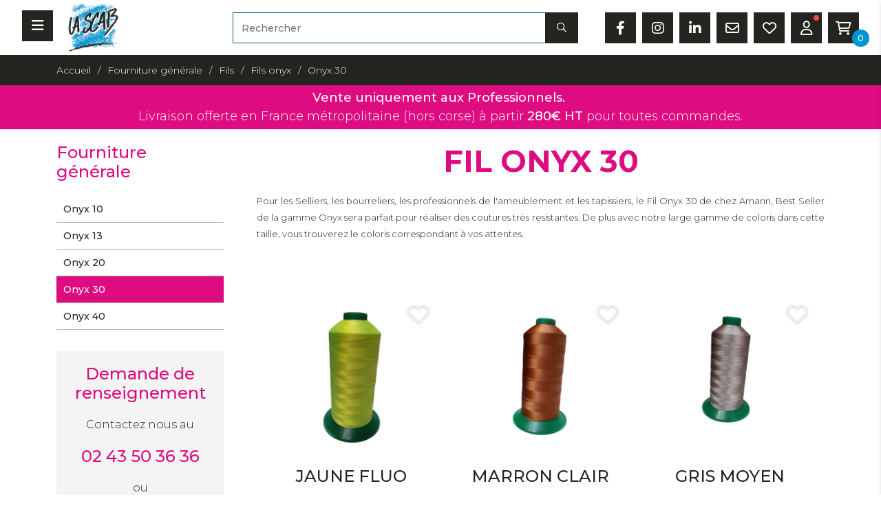

--- FILE ---
content_type: text/html; charset=UTF-8
request_url: https://www.la-scab72.fr/fil-onyx-30-couture-broderie.html
body_size: 23236
content:
<!DOCTYPE html>
<!--[if IE 9]> <html lang="fr" class="ie9"> <![endif]-->
<!--[if !IE]><!-->
<html lang="fr">
    <!--<![endif]-->
    <head>
        <meta charset="utf-8">
<title>Fil Onyx 30 https://www.la-scab72.fr/</title>

<meta name="description" content="Fourniture de fil Onyx 30 pour artisan tapissier et sellier - fil en polyamide utilisé pour la couture et la broderie disponible en différents coloris.Scab 72 à Changé (72), grossiste en fournitures pour les tapissiers, selliers, décorateurs, couturières, matelassiers proche de Le Mans.
" />
<meta name="keywords" content="fil onyx 30, fil broderie onyx, fil couture onyx, fil tapissier onyx, fil sellier onyx, fourniture couturiere d ameublement, fourniture couturiere, tissu d ameublement, simili cuir, mousse, sellerie, tringlerie, grossiste le mans, grossiste sarthe, crin vegetal, crin animal, tenture murale, fournisseur tete de lit, grossiste fournisseur tapissier, fournitures de tapissier, fournitures du sellier, fournitures sellier, cuir, simili, restauration fauteuil, simili cuir professionnel, cuir synthetique, simili cuir,skai,au metre,rouleau,tissu,siege,fauteuil,spradeling,cotting,ameublement,simili cuir ameublement, selliers, selliers garnisseur," />

<base href="https://www.la-scab72.fr/">
<meta name="robots" content="all">
<link rel="icon" type="image/png" href="https://www.la-scab72.fr/media/4016/64x64/favicon.png">
<link rel="apple-touch-icon" sizes="144x144" href="https://www.la-scab72.fr/media/4016/144x144/favicon.png">
<link rel="apple-touch-icon" sizes="114x114" href="https://www.la-scab72.fr/media/4016/114x114/favicon.png">
<link rel="apple-touch-icon" sizes="72x72" href="https://www.la-scab72.fr/media/4016/72x72/favicon.png">
<link rel="apple-touch-icon" sizes="57x57" href="https://www.la-scab72.fr/media/4016/57x57/favicon.png">
<link rel="shortcut icon" type="images/x-icon" href="https://www.la-scab72.fr/favicon.ico" >


<meta property="og:title" content="Fil Onyx 30 https://www.la-scab72.fr/"/>
<meta property="og:type" content="website"/>
<meta property="og:url" content="https://www.la-scab72.fr/fil-onyx-30-couture-broderie.html"/>
<meta property="og:image" content="https://www.la-scab72.fr/media/4015/box/400x400xtransparent/logo.png"/>
<meta property="og:site_name" content="Fil Onyx 30 https://www.la-scab72.fr/"/>
<meta property="og:description" content="Fourniture de fil Onyx 30 pour artisan tapissier et sellier - fil en polyamide utilisé pour la couture et la broderie disponible en différents coloris.Scab 72 à Changé (72), grossiste en fournitures pour les tapissiers, selliers, décorateurs, couturières, matelassiers proche de Le Mans.
"/>
<meta property="og:locale" content="fr_FR" />
<meta name="viewport" content="width=device-width, initial-scale=1.0">
<link rel="canonical" href="https://www.la-scab72.fr/fil-onyx-30-couture-broderie.html" />

<link rel="preconnect" href="https://fonts.googleapis.com">
<link rel="preconnect" href="https://fonts.gstatic.com" crossorigin>
<link href="https://fonts.googleapis.com/css2?family=Montserrat:wght@100;300;500;700&display=swap" rel="stylesheet">
<link href="themes/css/bootstrap.min.css" rel="stylesheet" type="text/css">
<link href="themes/css/style.css" rel="stylesheet" type="text/css">
<!-- <script src="themes/js/jquery-3.4.1.min.js"></script> -->
<script src="themes/js/jquery-1.11.1.min.js"></script>
<!--- header -->

<!-- Google tag (gtag.js) -->
<script async src="https://www.googletagmanager.com/gtag/js?id=G-SHMPHVFJE7"></script>
<script>
  window.dataLayer = window.dataLayer || [];
  function gtag(){dataLayer.push(arguments);}
  gtag('js', new Date());

  gtag('config', 'G-SHMPHVFJE7');
</script>




    </head>

    <body>
        

        
    <header id="header_4">
        
        <div class="flou"></div>
        <div class="header">
            <div class="container-fluid">
                <div class="row g-2">
                    <div class="col-6 col-sm-4 col-md-3 col-lg-2 col-xl-3">
                        <div class="top-bar-left">
                            <nav class="burger">
    <ul>
        <li>
            <button id="bouton_menu_burger" type="button" name="bouton_menu_burger" class="no-bouton"><i class="fa-solid fa-bars"></i></button>
        </li>
    </ul>
</nav>

                                                            <div class="logo">
                                    <a href="./" title="Grossiste pour les professionnels de l’ameublement" >
                                        <img src="media/4015/logo/logo-La-SCAB-72.png" alt="Grossiste pour les professionnels de l’ameublement" title="Grossiste pour les professionnels de l’ameublement" class="img-fluid">
                                    </a>
                                </div>
                                                    </div>
                    </div>

                    <div class="col-12 col-sm-5 col-md-6 col-lg-5 order-5 order-sm-2">
                        
<fieldset class="top-recherche">
    <form id="form_f5b68" name="form_f5b68" action="recherche-tissus-cuirs-materiaux-professionnels.html" method="get">
        <input type="hidden" name="f5b68" value="1">
        <div class="input-group">
            <input type="text" class="form-control" placeholder="Rechercher" value="" name="recherche" aria-label="Rechercher" aria-describedby="top-recherche">
            <button class="bouton reverse" type="submit" id="top-recherche">
                <i class="fa-regular fa-magnifying-glass"></i>
            </button>
        </div>
    </form>
</fieldset>

                    </div>

                    <div class="col-6 col-sm-3 col-lg-5 col-xl-4 order-2 order-sm-5">
                        <div class="top-bar-right">
                            <!-- debut widget contenu libre -->

<nav class="social">
    <ul>
                    <li>
                <a href="https://www.facebook.com/scab72/" class="facebook" target="_blank" data-bs-toggle="tooltip" data-bs-placement="bottom" title="Facebook">
                    <i class="fa-brands fa-facebook-f"></i>
                </a>
            </li>
                                            <li>
                <a href="https://www.instagram.com/scab_fournitures/" class="instagram" target="_blank" data-bs-toggle="tooltip" data-bs-placement="bottom" title="Instagram">
                    <i class="fa-brands fa-instagram"></i>
                </a>
            </li>
                            <li>
                <a href="https://www.linkedin.com/company/76612985/admin/?feedType=following" class="linkedin" target="_blank" data-bs-toggle="tooltip" data-bs-placement="bottom" title="Linkedin">
                    <i class="fa-brands fa-linkedin-in"></i>
                </a>
            </li>
                                                            <li>
                <a href="/contact.html" class="envelope" data-bs-toggle="tooltip" data-bs-placement="bottom" title="E-mail">
                    <i class="fa-regular fa-envelope"></i>
                </a>
            </li>
        
                            <li>
                <a href="/mes-coups-de-coeur.html" class="coeur" data-bs-toggle="tooltip" data-bs-placement="bottom" title="Coup de coeur">
                    <i class="fa-regular fa-heart"></i>
                </a>
            </li>
            </ul>
</nav>



<!-- fin widget contenu libre -->




	<nav class="top_connexion">
		<ul>
			<li class="connexion">
				<button type="button" class="no-bouton" data-bs-toggle="modal" data-bs-target="#connexionModal">
					<i class="fa-regular fa-user" data-bs-toggle="tooltip" data-bs-placement="bottom" title="Connexion"></i>
					<span class="connect red"></span>
				</button>
			</li>
					</ul>
	</nav>

	<!-- Modal -->
	<div class="modal fade popup_modal" id="connexionModal" tabindex="-1" aria-labelledby="connexionModalLabel" aria-hidden="true">
		<div class="modal-dialog modal-sm modal-dialog-centered">
			<div class="modal-content">
				<div class="modal-header">
					<span id="connexionModalLabel">Connexion</span>
					<span><a href="identification-inscription-compte-fournisseur-tapissier-decorateur.html">Inscription</a></span>

					<button type="button" class="no-bouton close" data-bs-dismiss="modal" aria-label="Close">
						<i class="fa-solid fa-xmark"></i>
					</button>
				</div>
				<div class="modal-body">
					<form method="post" action="fil-onyx-30-couture-broderie.html?action=login">
												
						<div class="form-group mb-3">
							<input class="form-control" id="login_top" name="login" placeholder="E-mail" required="" type="text">
						</div>
						<div class="form-group mb-3">
							<div class="gp_password">
								<input class="form-control password" id="password_top" name="password" placeholder="Mot de passe" required="" type="password">

								<div class="btn_eyes">
									<i id="eyeShowTop" class="fa-regular fa-eye" onclick="eyesTop()"></i>
									<i id="eyeHideTop" class="fa-regular fa-eye-slash" style="display: none;" onclick="eyesTop()"></i>
								</div>
							</div>

							<script>
								function eyesTop() {
									var x = document.getElementById("password_top");
									if (x.type === "password") {
										x.type = "text";
										$("#eyeShowTop").hide();
										$("#eyeHideTop").show();
									} else {
										x.type = "password";
										$("#eyeShowTop").show();
										$("#eyeHideTop").hide();
									}
								}
							</script>
						</div>
						<div class="form-group mb-3">
							<button id="btnLogin" class="bouton reverse" type="submit" name="submit">Se connecter</button>
						</div>
					</form>
					<div class="lien">
						<a href="identification-inscription-compte-fournisseur-tapissier-decorateur.html">Créer un compte</a>
						<br>
						<a href="mot-passe-oublie-compte-fournisseur-tapissier-decorateur.html">J'ai oublié mon mot de passe</a>
					</div>
				</div>
			</div>
		</div>
	</div>
<nav class="top_panier">
	<ul>
		<li class="panier">
			<a href="detail-panier-compte-fournisseur-tapissier-sellier.html" target="_blank" id="detailPanier" data-bs-toggle="tooltip" data-bs-placement="bottom" title="Mon panier">
				<i class="fa-regular fa-cart-shopping"></i>
				<span class="nb">0</span>
			</a>
		</li>
	</ul>
</nav>

<div id="apercuPanier" class="apercuPanier_2">

	<button type="button" name="button" id="closePanier" class="no-bouton closePanier">
		<i class="fa-regular fa-xmark"></i>
	</button>

	<form method="post" name="fc5877"  action="fil-onyx-30-couture-broderie.html">
		<input type="hidden" name="fc5877" value="cac615b53350f7570be55d72d1112d70" />


		<div class="row">
			<div class="col-12">
				<hr>
									<div class="panier">
						
													<div class="alert alert-danger" role="alert">
								Votre panier est vide.
							</div>
											</div>
				

				<div class="recap">
											<div class="info">
							<span class="text">Total TTC :</span>
							0,00&nbsp;&euro;&nbsp;<sup>TTC</sup>
						</div>
										
				</div>
				<div class="suite">
					<a href="detail-panier-compte-fournisseur-tapissier-sellier.html" class="bouton valid">
						<i class="fa-regular fa-check"></i>
						J'ajoute au panier
					</a>
				</div>
				<hr>
				<div class="suite">
					<button type="submit" name="act" value="update" class="bouton small"><i class="fa-light fa-rotate"></i>Recalculer</button><button type="submit" name="act" value="vider" class="bouton suppr small"><i class="fa-light fa-trash-can"></i>Tout supprimer</button>
				</div>

			</div>
		</div>
	</form>
</div>

<div class="bgPanier"></div>

<script>
	$(document).ready(function(e) {
		$('.numbersOnly').keyup(function () {
			this.value = this.value.replace(/[^0-9\.]/g,'');
		});
	});

	$("#detailPanier").click(function(e){
		e.preventDefault();

		if( $("#apercuPanier").hasClass("open") ){
			$("#apercuPanier").removeClass("open");
			$(".bgPanier").removeClass("open");
			$(".top_panier .panier").removeClass("open");

		}else {
			$("#apercuPanier").addClass("open");
			$(".bgPanier").addClass("open");
			$(".top_panier .panier").addClass("open");
		}
	});

	$(".bgPanier, #closePanier").click(function(){
		$("#apercuPanier").removeClass("open");
		$(".bgPanier").removeClass("open");
		$(".top_panier .panier").removeClass("open");
	});

</script>

                        </div>
                    </div>
                </div>
            </div>
        </div>

        

<div id="volet_menu">

    <div id="bouton_close_menu">
        <button type="button" name="bouton_close_menu"><i class="fa-solid fa-xmark"></i></button>
    </div>

    <div id="menu_logo">
        <a href="/" title="Location mobil home en Camping">
            <img src="/themes/images/blank.png" data-src="media/4015/250x85/logo_la-scab72.png" alt="Grossiste pour les professionnels de l’ameublement" class="lazy img-fluid">
        </a>
    </div>
    <nav class="menu_page">
        <ul class="lv0">
                                        <li class="lv0">
                    <a href="https://www.la-scab72.fr/" title="Accueil" class="" target="_self">
                        Accueil
                                            </a>
                                    </li>
                            <li class="lv0">
                    <a href="canapes-et-fauteuils-club.html" title="Canapés et Fauteuils Club" class="" target="_self">
                        Canapés et Fauteuils Club
                                                    <span>
                                <i class="fa-solid fa-angle-down" data-lv="lv0"></i>
                                <i class="fa-solid fa-angle-right" data-lv="lv0"></i>
                            </span>
                                            </a>
                                                <ul class="lv1">
                    <li class="lv1 ">
                <a href="canapes.html" title="Canapés" target="_self" data-title="Canapés">
                    Canapés
                                    </a>
                            </li>
                    <li class="lv1 ">
                <a href="fauteuils.html" title="Fauteuils" target="_self" data-title="Fauteuils">
                    Fauteuils
                                    </a>
                            </li>
            </ul>
                                    </li>
                            <li class="lv0">
                    <a href="simili-cuir.html" title="Simili cuir" class="" target="_self">
                        Simili cuir
                                                    <span>
                                <i class="fa-solid fa-angle-down" data-lv="lv0"></i>
                                <i class="fa-solid fa-angle-right" data-lv="lv0"></i>
                            </span>
                                            </a>
                                                <ul class="lv1">
                    <li class="lv1 ">
                <a href="simili-cuir-griffine.html" title="Griffine" target="_self" data-title="Griffine">
                    Griffine
                                            <span>
                            <i class="fa-solid fa-angle-down" data-lv="lv1"></i>
                            <i class="fa-solid fa-angle-right" data-lv="lv1"></i>
                        </span>
                                    </a>
                                        <ul class="lv2">
                    <li class="lv2 ">
                <a href="simili-cuir-boeing-2000.html" title="Boeing 2000" target="_self" data-title="Boeing 2000">
                    Boeing 2000
                                    </a>
                            </li>
                    <li class="lv2 ">
                <a href="simili-cuir-griffine-ginkgo.html" title="Ginkgo" target="_self" data-title="Ginkgo">
                    Ginkgo
                                    </a>
                            </li>
                    <li class="lv2 ">
                <a href="simili-cuir-select.html" title="Select" target="_self" data-title="Select">
                    Select
                                    </a>
                            </li>
                    <li class="lv2 ">
                <a href="simili-cuir-urban.html" title="Urban" target="_self" data-title="Urban">
                    Urban
                                    </a>
                            </li>
                    <li class="lv2 ">
                <a href="simili-cuir-griffine-mundial.html" title="Mundial" target="_self" data-title="Mundial">
                    Mundial
                                    </a>
                            </li>
                    <li class="lv2 ">
                <a href="simili-cuir-griffine-diabolo-club.html" title="Diabolo Club " target="_self" data-title="Diabolo Club ">
                    Diabolo Club 
                                    </a>
                            </li>
                    <li class="lv2 ">
                <a href="simili-cuir-griffine-neptune.html" title="Neptune" target="_self" data-title="Neptune">
                    Neptune
                                    </a>
                            </li>
                    <li class="lv2 ">
                <a href="simili-cuir-griffine-winston.html" title="Winston" target="_self" data-title="Winston">
                    Winston
                                    </a>
                            </li>
                    <li class="lv2 ">
                <a href="simili-cuir-griffine-medistat.html" title="Médistat" target="_self" data-title="Médistat">
                    Médistat
                                    </a>
                            </li>
                    <li class="lv2 ">
                <a href="combi.html" title="Combi" target="_self" data-title="Combi">
                    Combi
                                    </a>
                            </li>
            </ul>
                            </li>
                    <li class="lv1 ">
                <a href="simili-cuir-mah-tan.html" title="MAH" target="_self" data-title="MAH">
                    MAH
                                            <span>
                            <i class="fa-solid fa-angle-down" data-lv="lv1"></i>
                            <i class="fa-solid fa-angle-right" data-lv="lv1"></i>
                        </span>
                                    </a>
                                        <ul class="lv2">
                    <li class="lv2 ">
                <a href="simili-bebe-autruche.html" title="Simili bébé autruche" target="_self" data-title="Simili bébé autruche">
                    Simili bébé autruche
                                    </a>
                            </li>
                    <li class="lv2 ">
                <a href="simili-elefant.html" title="Simili Elephant" target="_self" data-title="Simili Elephant">
                    Simili Elephant
                                    </a>
                            </li>
                    <li class="lv2 ">
                <a href="simili-marina.html" title="Simili Marina " target="_self" data-title="Simili Marina ">
                    Simili Marina 
                                    </a>
                            </li>
            </ul>
                            </li>
            </ul>
                                    </li>
                            <li class="lv0">
                    <a href="tissu-ameublement-professionnel.html" title="Tissu d'ameublement" class="" target="_self">
                        Tissu d'ameublement
                                                    <span>
                                <i class="fa-solid fa-angle-down" data-lv="lv0"></i>
                                <i class="fa-solid fa-angle-right" data-lv="lv0"></i>
                            </span>
                                            </a>
                                                <ul class="lv1">
                    <li class="lv1 ">
                <a href="tissu-crocfeu-m1.html" title="Crocfeu M1" target="_self" data-title="Crocfeu M1">
                    Crocfeu M1
                                            <span>
                            <i class="fa-solid fa-angle-down" data-lv="lv1"></i>
                            <i class="fa-solid fa-angle-right" data-lv="lv1"></i>
                        </span>
                                    </a>
                                        <ul class="lv2">
                    <li class="lv2 ">
                <a href="pares-solaires.html" title="Pares solaires" target="_self" data-title="Pares solaires">
                    Pares solaires
                                    </a>
                            </li>
                    <li class="lv2 ">
                <a href="voilages.html" title="Voilages" target="_self" data-title="Voilages">
                    Voilages
                                    </a>
                            </li>
                    <li class="lv2 ">
                <a href="occultants.html" title="Occultants" target="_self" data-title="Occultants">
                    Occultants
                                    </a>
                            </li>
                    <li class="lv2 ">
                <a href="obscurcissants.html" title="Obscurcissants" target="_self" data-title="Obscurcissants">
                    Obscurcissants
                                    </a>
                            </li>
            </ul>
                            </li>
                    <li class="lv1 ">
                <a href="froca.html" title="Froca" target="_self" data-title="Froca">
                    Froca
                                            <span>
                            <i class="fa-solid fa-angle-down" data-lv="lv1"></i>
                            <i class="fa-solid fa-angle-right" data-lv="lv1"></i>
                        </span>
                                    </a>
                                        <ul class="lv2">
                    <li class="lv2 ">
                <a href="bouclette.html" title="Bouclette" target="_self" data-title="Bouclette">
                    Bouclette
                                    </a>
                            </li>
                    <li class="lv2 ">
                <a href="cotele.html" title="Côtelé" target="_self" data-title="Côtelé">
                    Côtelé
                                    </a>
                            </li>
                    <li class="lv2 ">
                <a href="motifs.html" title="Motifs" target="_self" data-title="Motifs">
                    Motifs
                                            <span>
                            <i class="fa-solid fa-angle-down" data-lv="lv2"></i>
                            <i class="fa-solid fa-angle-right" data-lv="lv2"></i>
                        </span>
                                    </a>
                                        <ul class="lv3">
                    <li class="lv3 ">
                <a href="dior.html" title="DIOR" target="_self" data-title="DIOR">
                    DIOR
                                    </a>
                            </li>
                    <li class="lv3 ">
                <a href="robin.html" title="ROBIN" target="_self" data-title="ROBIN">
                    ROBIN
                                    </a>
                            </li>
            </ul>
                            </li>
            </ul>
                            </li>
                    <li class="lv1 ">
                <a href="davis.html" title="Davis" target="_self" data-title="Davis">
                    Davis
                                            <span>
                            <i class="fa-solid fa-angle-down" data-lv="lv1"></i>
                            <i class="fa-solid fa-angle-right" data-lv="lv1"></i>
                        </span>
                                    </a>
                                        <ul class="lv2">
                    <li class="lv2 ">
                <a href="cotele-lincoln.html" title="Côtelé - LINCOLN" target="_self" data-title="Côtelé - LINCOLN">
                    Côtelé - LINCOLN
                                    </a>
                            </li>
                    <li class="lv2 ">
                <a href="boucle-quelle.html" title="Boucle - QUELLE" target="_self" data-title="Boucle - QUELLE">
                    Boucle - QUELLE
                                    </a>
                            </li>
                    <li class="lv2 ">
                <a href="pilou-pilou-corto.html" title="Pilou Pilou - CORTO" target="_self" data-title="Pilou Pilou - CORTO">
                    Pilou Pilou - CORTO
                                    </a>
                            </li>
                    <li class="lv2 ">
                <a href="cotele-large-tilia.html" title="Côtelé large - TILIA" target="_self" data-title="Côtelé large - TILIA">
                    Côtelé large - TILIA
                                    </a>
                            </li>
                    <li class="lv2 ">
                <a href="letto.html" title="LETTO" target="_self" data-title="LETTO">
                    LETTO
                                    </a>
                            </li>
                    <li class="lv2 ">
                <a href="gusto-ln.html" title="GUSTO LN" target="_self" data-title="GUSTO LN">
                    GUSTO LN
                                    </a>
                            </li>
            </ul>
                            </li>
                    <li class="lv1 ">
                <a href="joseph-et-gabriel.html" title="Joseph et Gabriel" target="_self" data-title="Joseph et Gabriel">
                    Joseph et Gabriel
                                    </a>
                            </li>
                    <li class="lv1 ">
                <a href="coton-gratte2.html" title="Coton gratté" target="_self" data-title="Coton gratté">
                    Coton gratté
                                    </a>
                            </li>
                    <li class="lv1 ">
                <a href="feutrine.html" title="Feutrine" target="_self" data-title="Feutrine">
                    Feutrine
                                    </a>
                            </li>
                    <li class="lv1 ">
                <a href="tissu-d-ameublement-en-stock.html" title="Tissu d'ameublement en stock" target="_self" data-title="Tissu d'ameublement en stock">
                    Tissu d'ameublement en stock
                                    </a>
                            </li>
            </ul>
                                    </li>
                            <li class="lv0">
                    <a href="toile-a-bache-et-cristal.html" title="Toile à bâche et cristal" class="" target="_self">
                        Toile à bâche et cristal
                                                    <span>
                                <i class="fa-solid fa-angle-down" data-lv="lv0"></i>
                                <i class="fa-solid fa-angle-right" data-lv="lv0"></i>
                            </span>
                                            </a>
                                                <ul class="lv1">
                    <li class="lv1 ">
                <a href="toile-a-bache.html" title="Toile à bâche" target="_self" data-title="Toile à bâche">
                    Toile à bâche
                                            <span>
                            <i class="fa-solid fa-angle-down" data-lv="lv1"></i>
                            <i class="fa-solid fa-angle-right" data-lv="lv1"></i>
                        </span>
                                    </a>
                                        <ul class="lv2">
                    <li class="lv2 ">
                <a href="bache-polyester.html" title="Bâche polyester " target="_self" data-title="Bâche polyester ">
                    Bâche polyester 
                                    </a>
                            </li>
                    <li class="lv2 ">
                <a href="bache-coton.html" title="Bâche coton" target="_self" data-title="Bâche coton">
                    Bâche coton
                                    </a>
                            </li>
            </ul>
                            </li>
                    <li class="lv1 ">
                <a href="cristal-transparent.html" title="Cristal transparent" target="_self" data-title="Cristal transparent">
                    Cristal transparent
                                    </a>
                            </li>
                    <li class="lv1 ">
                <a href="accessoires-tissu-exterieur.html" title="Accessoires" target="_self" data-title="Accessoires">
                    Accessoires
                                    </a>
                            </li>
                    <li class="lv1 ">
                <a href="tourniquet.html" title="Tourniquet" target="_self" data-title="Tourniquet">
                    Tourniquet
                                    </a>
                            </li>
                    <li class="lv1 ">
                <a href="oeillets-de-bache.html" title="Oeillets de bâche" target="_self" data-title="Oeillets de bâche">
                    Oeillets de bâche
                                    </a>
                            </li>
                    <li class="lv1 ">
                <a href="rivet-tubulaire.html" title="Rivet tubulaire" target="_self" data-title="Rivet tubulaire">
                    Rivet tubulaire
                                    </a>
                            </li>
                    <li class="lv1 ">
                <a href="boutons-pressions.html" title="Boutons pressions" target="_self" data-title="Boutons pressions">
                    Boutons pressions
                                    </a>
                            </li>
                    <li class="lv1 ">
                <a href="sandows.html" title="Sandows" target="_self" data-title="Sandows">
                    Sandows
                                            <span>
                            <i class="fa-solid fa-angle-down" data-lv="lv1"></i>
                            <i class="fa-solid fa-angle-right" data-lv="lv1"></i>
                        </span>
                                    </a>
                                        <ul class="lv2">
                    <li class="lv2 ">
                <a href="sandows-4-mm.html" title="Sandows 4 mm" target="_self" data-title="Sandows 4 mm">
                    Sandows 4 mm
                                    </a>
                            </li>
                    <li class="lv2 ">
                <a href="sandows-6-mm.html" title="Sandows 6 mm " target="_self" data-title="Sandows 6 mm ">
                    Sandows 6 mm 
                                    </a>
                            </li>
                    <li class="lv2 ">
                <a href="sandows-9-mm.html" title="Sandows 9 mm " target="_self" data-title="Sandows 9 mm ">
                    Sandows 9 mm 
                                    </a>
                            </li>
            </ul>
                            </li>
            </ul>
                                    </li>
                            <li class="lv0">
                    <a href="toiles-pergolas-et-tissus-exterieur.html" title="Toiles pergolas et Tissus extérieur" class="" target="_self">
                        Toiles pergolas et Tissus extérieur
                                                    <span>
                                <i class="fa-solid fa-angle-down" data-lv="lv0"></i>
                                <i class="fa-solid fa-angle-right" data-lv="lv0"></i>
                            </span>
                                            </a>
                                                <ul class="lv1">
                    <li class="lv1 ">
                <a href="tissus-coussins-exterieurs.html" title="Tissus coussins extérieurs" target="_self" data-title="Tissus coussins extérieurs">
                    Tissus coussins extérieurs
                                            <span>
                            <i class="fa-solid fa-angle-down" data-lv="lv1"></i>
                            <i class="fa-solid fa-angle-right" data-lv="lv1"></i>
                        </span>
                                    </a>
                                        <ul class="lv2">
                    <li class="lv2 ">
                <a href="progarden.html" title="Progarden" target="_self" data-title="Progarden">
                    Progarden
                                    </a>
                            </li>
                    <li class="lv2 ">
                <a href="sunbrella.html" title="Sunbrella" target="_self" data-title="Sunbrella">
                    Sunbrella
                                    </a>
                            </li>
            </ul>
                            </li>
                    <li class="lv1 ">
                <a href="toile-pergola.html" title="Toile pergola" target="_self" data-title="Toile pergola">
                    Toile pergola
                                    </a>
                            </li>
            </ul>
                                    </li>
                            <li class="lv0">
                    <a href="cuir.html" title="Cuir" class="" target="_self">
                        Cuir
                                                    <span>
                                <i class="fa-solid fa-angle-down" data-lv="lv0"></i>
                                <i class="fa-solid fa-angle-right" data-lv="lv0"></i>
                            </span>
                                            </a>
                                                <ul class="lv1">
                    <li class="lv1 ">
                <a href="basanes.html" title="Basanes" target="_self" data-title="Basanes">
                    Basanes
                                            <span>
                            <i class="fa-solid fa-angle-down" data-lv="lv1"></i>
                            <i class="fa-solid fa-angle-right" data-lv="lv1"></i>
                        </span>
                                    </a>
                                        <ul class="lv2">
                    <li class="lv2 ">
                <a href="basanes-a-teinter.html" title="Basanes à teinter" target="_self" data-title="Basanes à teinter">
                    Basanes à teinter
                                    </a>
                            </li>
                    <li class="lv2 ">
                <a href="basanes-teintee.html" title="Basanes teintée" target="_self" data-title="Basanes teintée">
                    Basanes teintée
                                    </a>
                            </li>
            </ul>
                            </li>
                    <li class="lv1 ">
                <a href="cuir2.html" title="Cuir" target="_self" data-title="Cuir">
                    Cuir
                                            <span>
                            <i class="fa-solid fa-angle-down" data-lv="lv1"></i>
                            <i class="fa-solid fa-angle-right" data-lv="lv1"></i>
                        </span>
                                    </a>
                                        <ul class="lv2">
                    <li class="lv2 ">
                <a href="serie-100.html" title="Serie 100" target="_self" data-title="Serie 100">
                    Serie 100
                                    </a>
                            </li>
            </ul>
                            </li>
                    <li class="lv1 ">
                <a href="teintures-cuir.html" title="Teintures" target="_self" data-title="Teintures">
                    Teintures
                                    </a>
                            </li>
                    <li class="lv1 ">
                <a href="produits-entretien-cuir.html" title="Produits d'entretien" target="_self" data-title="Produits d'entretien">
                    Produits d'entretien
                                    </a>
                            </li>
            </ul>
                                    </li>
                            <li class="lv0">
                    <a href="tissus-accessoires-sellerie.html" title="Sellerie" class="" target="_self">
                        Sellerie
                                                    <span>
                                <i class="fa-solid fa-angle-down" data-lv="lv0"></i>
                                <i class="fa-solid fa-angle-right" data-lv="lv0"></i>
                            </span>
                                            </a>
                                                <ul class="lv1">
                    <li class="lv1 ">
                <a href="sellerie-auto.html" title="Sellerie auto" target="_self" data-title="Sellerie auto">
                    Sellerie auto
                                            <span>
                            <i class="fa-solid fa-angle-down" data-lv="lv1"></i>
                            <i class="fa-solid fa-angle-right" data-lv="lv1"></i>
                        </span>
                                    </a>
                                        <ul class="lv2">
                    <li class="lv2 ">
                <a href="simili-cuir-austin2.html" title="Simili cuir" target="_self" data-title="Simili cuir">
                    Simili cuir
                                    </a>
                            </li>
                    <li class="lv2 ">
                <a href="ciel-de-toit.html" title="Ciel de toit" target="_self" data-title="Ciel de toit">
                    Ciel de toit
                                    </a>
                            </li>
                    <li class="lv2 ">
                <a href="tissu-auto.html" title="Tissu auto" target="_self" data-title="Tissu auto">
                    Tissu auto
                                            <span>
                            <i class="fa-solid fa-angle-down" data-lv="lv2"></i>
                            <i class="fa-solid fa-angle-right" data-lv="lv2"></i>
                        </span>
                                    </a>
                                        <ul class="lv3">
                    <li class="lv3 ">
                <a href="racing.html" title="RACING" target="_self" data-title="RACING">
                    RACING
                                            <span>
                            <i class="fa-solid fa-angle-down" data-lv="lv3"></i>
                            <i class="fa-solid fa-angle-right" data-lv="lv3"></i>
                        </span>
                                    </a>
                                        <ul class="lv4">
                    <li class="lv4 ">
                <a href="silver.html" title="Silver" target="_self" data-title="Silver">
                    Silver
                                    </a>
                            </li>
                    <li class="lv4 ">
                <a href="barein.html" title="Barein" target="_self" data-title="Barein">
                    Barein
                                    </a>
                            </li>
            </ul>
                            </li>
            </ul>
                            </li>
                    <li class="lv2 ">
                <a href="cuir-auto.html" title="Cuir auto" target="_self" data-title="Cuir auto">
                    Cuir auto
                                    </a>
                            </li>
                    <li class="lv2 ">
                <a href="maille-3d2.html" title="Maille 3D" target="_self" data-title="Maille 3D">
                    Maille 3D
                                    </a>
                            </li>
                    <li class="lv2 ">
                <a href="toile-a-capote.html" title="Toile à capote" target="_self" data-title="Toile à capote">
                    Toile à capote
                                    </a>
                            </li>
            </ul>
                            </li>
                    <li class="lv1 ">
                <a href="tissu-siege.html" title="Tissu siège" target="_self" data-title="Tissu siège">
                    Tissu siège
                                    </a>
                            </li>
                    <li class="lv1 ">
                <a href="similis-cuir-sellerie.html" title="Simili spécial sellerie" target="_self" data-title="Simili spécial sellerie">
                    Simili spécial sellerie
                                    </a>
                            </li>
                    <li class="lv1 ">
                <a href="accessoires-sellerie-automobile.html" title="Accessoires sellerie" target="_self" data-title="Accessoires sellerie">
                    Accessoires sellerie
                                            <span>
                            <i class="fa-solid fa-angle-down" data-lv="lv1"></i>
                            <i class="fa-solid fa-angle-right" data-lv="lv1"></i>
                        </span>
                                    </a>
                                        <ul class="lv2">
                    <li class="lv2 ">
                <a href="boucles.html" title="Boucles" target="_self" data-title="Boucles">
                    Boucles
                                    </a>
                            </li>
                    <li class="lv2 ">
                <a href="passants.html" title="Passants" target="_self" data-title="Passants">
                    Passants
                                    </a>
                            </li>
                    <li class="lv2 ">
                <a href="sanglons.html" title="Sanglons" target="_self" data-title="Sanglons">
                    Sanglons
                                    </a>
                            </li>
                    <li class="lv2 ">
                <a href="des-et-esses.html" title="Dés et Esses" target="_self" data-title="Dés et Esses">
                    Dés et Esses
                                    </a>
                            </li>
                    <li class="lv2 ">
                <a href="joncs-souples.html" title="Joncs souples" target="_self" data-title="Joncs souples">
                    Joncs souples
                                    </a>
                            </li>
            </ul>
                            </li>
                    <li class="lv1 ">
                <a href="produits-d-entretien.html" title="Produits d'entretien" target="_self" data-title="Produits d'entretien">
                    Produits d'entretien
                                    </a>
                            </li>
            </ul>
                                    </li>
                            <li class="lv0">
                    <a href="carcasses-colles-a-bois-produits-entretien.html" title="Bois" class="" target="_self">
                        Bois
                                                    <span>
                                <i class="fa-solid fa-angle-down" data-lv="lv0"></i>
                                <i class="fa-solid fa-angle-right" data-lv="lv0"></i>
                            </span>
                                            </a>
                                                <ul class="lv1">
                    <li class="lv1 ">
                <a href="carcasse-bois-de-hetre.html" title="Carcasses" target="_self" data-title="Carcasses">
                    Carcasses
                                            <span>
                            <i class="fa-solid fa-angle-down" data-lv="lv1"></i>
                            <i class="fa-solid fa-angle-right" data-lv="lv1"></i>
                        </span>
                                    </a>
                                        <ul class="lv2">
                    <li class="lv2 ">
                <a href="fauteuils3.html" title="Fauteuils" target="_self" data-title="Fauteuils">
                    Fauteuils
                                    </a>
                            </li>
                    <li class="lv2 ">
                <a href="bergeres.html" title="Bergères" target="_self" data-title="Bergères">
                    Bergères
                                    </a>
                            </li>
                    <li class="lv2 ">
                <a href="design.html" title="Design" target="_self" data-title="Design">
                    Design
                                    </a>
                            </li>
                    <li class="lv2 ">
                <a href="canapes2.html" title="Canapés" target="_self" data-title="Canapés">
                    Canapés
                                    </a>
                            </li>
                    <li class="lv2 ">
                <a href="enfants.html" title="Enfants" target="_self" data-title="Enfants">
                    Enfants
                                    </a>
                            </li>
            </ul>
                            </li>
                    <li class="lv1 ">
                <a href="colles-a-bois.html" title="Colles à bois" target="_self" data-title="Colles à bois">
                    Colles à bois
                                    </a>
                            </li>
                    <li class="lv1 ">
                <a href="produits-entretien-mobilier-bois.html" title="Produits d'entretien" target="_self" data-title="Produits d'entretien">
                    Produits d'entretien
                                    </a>
                            </li>
            </ul>
                                    </li>
                            <li class="lv0">
                    <a href="mousses-colles.html" title="Mousses et colles" class="" target="_self">
                        Mousses et colles
                                                    <span>
                                <i class="fa-solid fa-angle-down" data-lv="lv0"></i>
                                <i class="fa-solid fa-angle-right" data-lv="lv0"></i>
                            </span>
                                            </a>
                                                <ul class="lv1">
                    <li class="lv1 ">
                <a href="mousses-bultex.html" title="Mousse Bultex" target="_self" data-title="Mousse Bultex">
                    Mousse Bultex
                                    </a>
                            </li>
                    <li class="lv1 ">
                <a href="mousses-haute-resilience.html" title="Mousse HR" target="_self" data-title="Mousse HR">
                    Mousse HR
                                    </a>
                            </li>
                    <li class="lv1 ">
                <a href="mousse-ignifugee.html" title="Mousse Ignifugée" target="_self" data-title="Mousse Ignifugée">
                    Mousse Ignifugée
                                    </a>
                            </li>
                    <li class="lv1 ">
                <a href="mousses-polyether.html" title="Polyether" target="_self" data-title="Polyether">
                    Polyether
                                    </a>
                            </li>
                    <li class="lv1 ">
                <a href="mousses-dry-feel-memoire-forme.html" title="Dryfeel et mémoire de forme" target="_self" data-title="Dryfeel et mémoire de forme">
                    Dryfeel et mémoire de forme
                                    </a>
                            </li>
                    <li class="lv1 ">
                <a href="outils-decoupe-de-mousse.html" title="Outils Découpe de Mousse " target="_self" data-title="Outils Découpe de Mousse ">
                    Outils Découpe de Mousse 
                                    </a>
                            </li>
                    <li class="lv1 ">
                <a href="plaque-agglomeree.html" title="Plaque agglomérée" target="_self" data-title="Plaque agglomérée">
                    Plaque agglomérée
                                    </a>
                            </li>
                    <li class="lv1 ">
                <a href="mousse-en-rouleau.html" title="Mousse en rouleau" target="_self" data-title="Mousse en rouleau">
                    Mousse en rouleau
                                            <span>
                            <i class="fa-solid fa-angle-down" data-lv="lv1"></i>
                            <i class="fa-solid fa-angle-right" data-lv="lv1"></i>
                        </span>
                                    </a>
                                        <ul class="lv2">
                    <li class="lv2 ">
                <a href="sur-jersey.html" title="sur jersey" target="_self" data-title="sur jersey">
                    sur jersey
                                    </a>
                            </li>
                    <li class="lv2 ">
                <a href="sur-resille.html" title="sur résille" target="_self" data-title="sur résille">
                    sur résille
                                    </a>
                            </li>
                    <li class="lv2 ">
                <a href="seul.html" title="seul" target="_self" data-title="seul">
                    seul
                                    </a>
                            </li>
            </ul>
                            </li>
                    <li class="lv1 ">
                <a href="chaussette-spray-silicone.html" title="Chaussette et Spray silicone " target="_self" data-title="Chaussette et Spray silicone ">
                    Chaussette et Spray silicone 
                                    </a>
                            </li>
                    <li class="lv1 ">
                <a href="colles-diluants-accessoires.html" title="Colles, diluants et accessoires de collage" target="_self" data-title="Colles, diluants et accessoires de collage">
                    Colles, diluants et accessoires de collage
                                            <span>
                            <i class="fa-solid fa-angle-down" data-lv="lv1"></i>
                            <i class="fa-solid fa-angle-right" data-lv="lv1"></i>
                        </span>
                                    </a>
                                        <ul class="lv2">
                    <li class="lv2 ">
                <a href="colles-en-spray.html" title="Colles en spray" target="_self" data-title="Colles en spray">
                    Colles en spray
                                    </a>
                            </li>
                    <li class="lv2 ">
                <a href="colles-standard.html" title="Colles standard" target="_self" data-title="Colles standard">
                    Colles standard
                                    </a>
                            </li>
                    <li class="lv2 ">
                <a href="colles-pistolable.html" title="Colles pistolable" target="_self" data-title="Colles pistolable">
                    Colles pistolable
                                    </a>
                            </li>
                    <li class="lv2 ">
                <a href="colles-gel.html" title="Colles Gel" target="_self" data-title="Colles Gel">
                    Colles Gel
                                    </a>
                            </li>
                    <li class="lv2 ">
                <a href="colle-de-montage2.html" title="Colle de montage" target="_self" data-title="Colle de montage">
                    Colle de montage
                                    </a>
                            </li>
                    <li class="lv2 ">
                <a href="colles-sous-pression.html" title="Colles sous pression" target="_self" data-title="Colles sous pression">
                    Colles sous pression
                                    </a>
                            </li>
                    <li class="lv2 ">
                <a href="diluant-solvant-colorant.html" title="Diluant / solvant, colorant" target="_self" data-title="Diluant / solvant, colorant">
                    Diluant / solvant, colorant
                                    </a>
                            </li>
                    <li class="lv2 ">
                <a href="accessoires-de-collage2.html" title="Accessoires de collage " target="_self" data-title="Accessoires de collage ">
                    Accessoires de collage 
                                    </a>
                            </li>
            </ul>
                            </li>
                    <li class="lv1 ">
                <a href="profils-mousse-agglomeree.html" title="Profils de mousse Agglo" target="_self" data-title="Profils de mousse Agglo">
                    Profils de mousse Agglo
                                    </a>
                            </li>
            </ul>
                                    </li>
                            <li class="lv0">
                    <a href="materiel-pose-tenture-murale.html" title="Tenture murale" class="" target="_self">
                        Tenture murale
                                                    <span>
                                <i class="fa-solid fa-angle-down" data-lv="lv0"></i>
                                <i class="fa-solid fa-angle-right" data-lv="lv0"></i>
                            </span>
                                            </a>
                                                <ul class="lv1">
                    <li class="lv1 ">
                <a href="baguettes-tenture-murale.html" title="Baguettes" target="_self" data-title="Baguettes">
                    Baguettes
                                            <span>
                            <i class="fa-solid fa-angle-down" data-lv="lv1"></i>
                            <i class="fa-solid fa-angle-right" data-lv="lv1"></i>
                        </span>
                                    </a>
                                        <ul class="lv2">
                    <li class="lv2 ">
                <a href="baguette-droite.html" title="Droite" target="_self" data-title="Droite">
                    Droite
                                    </a>
                            </li>
                    <li class="lv2 ">
                <a href="baguette-biseautee.html" title="Biseautée " target="_self" data-title="Biseautée ">
                    Biseautée 
                                    </a>
                            </li>
                    <li class="lv2 ">
                <a href="baguette-profilfix.html" title="Profilfix" target="_self" data-title="Profilfix">
                    Profilfix
                                    </a>
                            </li>
                    <li class="lv2 ">
                <a href="baguette-sobafix.html" title="Sobafix" target="_self" data-title="Sobafix">
                    Sobafix
                                    </a>
                            </li>
                    <li class="lv2 ">
                <a href="baguette-smoothedge.html" title="Smoothedge" target="_self" data-title="Smoothedge">
                    Smoothedge
                                    </a>
                            </li>
            </ul>
                            </li>
                    <li class="lv1 ">
                <a href="molletons-tenture-murale.html" title="Molletons" target="_self" data-title="Molletons">
                    Molletons
                                    </a>
                            </li>
                    <li class="lv1 ">
                <a href="cartons-a-anglaiser.html" title="Cartons à anglaiser" target="_self" data-title="Cartons à anglaiser">
                    Cartons à anglaiser
                                    </a>
                            </li>
                    <li class="lv1 ">
                <a href="cloueurs-et-pointes.html" title="Cloueurs et pointes" target="_self" data-title="Cloueurs et pointes">
                    Cloueurs et pointes
                                    </a>
                            </li>
                    <li class="lv1 ">
                <a href="compresseurs-cloueur-pneumatique.html" title="Compresseurs" target="_self" data-title="Compresseurs">
                    Compresseurs
                                    </a>
                            </li>
                    <li class="lv1 ">
                <a href="accessoires-pose.html" title="Accessoires" target="_self" data-title="Accessoires">
                    Accessoires
                                    </a>
                            </li>
            </ul>
                                    </li>
                            <li class="lv0 active">
                    <a href="fourniture-generale.html" title="Fourniture générale" class="actif" target="_self">
                        Fourniture générale
                                                    <span>
                                <i class="fa-solid fa-angle-down" data-lv="lv0"></i>
                                <i class="fa-solid fa-angle-right" data-lv="lv0"></i>
                            </span>
                                            </a>
                                                <ul class="lv1">
                    <li class="lv1 ">
                <a href="agrafeuses.html" title="Agrafeuses " target="_self" data-title="Agrafeuses ">
                    Agrafeuses 
                                    </a>
                            </li>
                    <li class="lv1 ">
                <a href="agrafes.html" title="Agrafes" target="_self" data-title="Agrafes">
                    Agrafes
                                    </a>
                            </li>
                    <li class="lv1 ">
                <a href="sangle-jute-et-sangle-elastique.html" title="Sangle jute et sangle élastique" target="_self" data-title="Sangle jute et sangle élastique">
                    Sangle jute et sangle élastique
                                            <span>
                            <i class="fa-solid fa-angle-down" data-lv="lv1"></i>
                            <i class="fa-solid fa-angle-right" data-lv="lv1"></i>
                        </span>
                                    </a>
                                        <ul class="lv2">
                    <li class="lv2 ">
                <a href="sangle-jute.html" title="Sangle jute " target="_self" data-title="Sangle jute ">
                    Sangle jute 
                                    </a>
                            </li>
                    <li class="lv2 ">
                <a href="sangle-elastique.html" title="Sangle élastique" target="_self" data-title="Sangle élastique">
                    Sangle élastique
                                    </a>
                            </li>
                    <li class="lv2 ">
                <a href="sangle-jute-et-lin.html" title="Sangle jute et lin" target="_self" data-title="Sangle jute et lin">
                    Sangle jute et lin
                                    </a>
                            </li>
                    <li class="lv2 ">
                <a href="sangle-100-lin.html" title="Sangle 100% lin" target="_self" data-title="Sangle 100% lin">
                    Sangle 100% lin
                                    </a>
                            </li>
                    <li class="lv2 ">
                <a href="sangle-sanglatex.html" title="Sangle sanglatex" target="_self" data-title="Sangle sanglatex">
                    Sangle sanglatex
                                    </a>
                            </li>
            </ul>
                            </li>
                    <li class="lv1 ">
                <a href="sangle-coton-et-polypro.html" title="Sangle coton et polypro" target="_self" data-title="Sangle coton et polypro">
                    Sangle coton et polypro
                                    </a>
                            </li>
                    <li class="lv1 ">
                <a href="ressorts.html" title="Ressorts " target="_self" data-title="Ressorts ">
                    Ressorts 
                                            <span>
                            <i class="fa-solid fa-angle-down" data-lv="lv1"></i>
                            <i class="fa-solid fa-angle-right" data-lv="lv1"></i>
                        </span>
                                    </a>
                                        <ul class="lv2">
                    <li class="lv2 ">
                <a href="ressort-siege-20-10e-tres-souple.html" title="Ressort siège 20/10e - Très souple" target="_self" data-title="Ressort siège 20/10e - Très souple">
                    Ressort siège 20/10e - Très souple
                                    </a>
                            </li>
                    <li class="lv2 ">
                <a href="ressort-sommier-37-10e.html" title="Ressort sommier 37/10e" target="_self" data-title="Ressort sommier 37/10e">
                    Ressort sommier 37/10e
                                    </a>
                            </li>
                    <li class="lv2 ">
                <a href="ressort-siege-34-10e-ferme.html" title="Ressort siège 34/10e - Ferme" target="_self" data-title="Ressort siège 34/10e - Ferme">
                    Ressort siège 34/10e - Ferme
                                    </a>
                            </li>
                    <li class="lv2 ">
                <a href="ressort-siege-32-10e-ferme.html" title="Ressort siège 32/10e - Ferme" target="_self" data-title="Ressort siège 32/10e - Ferme">
                    Ressort siège 32/10e - Ferme
                                    </a>
                            </li>
                    <li class="lv2 ">
                <a href="ressort-siege-30-10e-mi-ferme.html" title="Ressort siège 30/10e - Mi Ferme" target="_self" data-title="Ressort siège 30/10e - Mi Ferme">
                    Ressort siège 30/10e - Mi Ferme
                                    </a>
                            </li>
                    <li class="lv2 ">
                <a href="ressort-siege-25-10e-souple.html" title="Ressort siège 25/10e - Souple" target="_self" data-title="Ressort siège 25/10e - Souple">
                    Ressort siège 25/10e - Souple
                                    </a>
                            </li>
                    <li class="lv2 ">
                <a href="nosag-et-fil-clair.html" title="Nosag et fil clair" target="_self" data-title="Nosag et fil clair">
                    Nosag et fil clair
                                    </a>
                            </li>
            </ul>
                            </li>
                    <li class="lv1 ">
                <a href="ficelles-a-piquer-et-a-guinder.html" title="Ficelles à piquer et à guinder" target="_self" data-title="Ficelles à piquer et à guinder">
                    Ficelles à piquer et à guinder
                                            <span>
                            <i class="fa-solid fa-angle-down" data-lv="lv1"></i>
                            <i class="fa-solid fa-angle-right" data-lv="lv1"></i>
                        </span>
                                    </a>
                                        <ul class="lv2">
                    <li class="lv2 ">
                <a href="ficelles-a-piquer.html" title="Ficelles à piquer" target="_self" data-title="Ficelles à piquer">
                    Ficelles à piquer
                                    </a>
                            </li>
                    <li class="lv2 ">
                <a href="ficelles-a-guinder.html" title="Ficelles à guinder" target="_self" data-title="Ficelles à guinder">
                    Ficelles à guinder
                                    </a>
                            </li>
                    <li class="lv2 ">
                <a href="filseine.html" title="Filseine" target="_self" data-title="Filseine">
                    Filseine
                                    </a>
                            </li>
            </ul>
                            </li>
                    <li class="lv1 ">
                <a href="toiles-tapissier.html" title="Toiles" target="_self" data-title="Toiles">
                    Toiles
                                            <span>
                            <i class="fa-solid fa-angle-down" data-lv="lv1"></i>
                            <i class="fa-solid fa-angle-right" data-lv="lv1"></i>
                        </span>
                                    </a>
                                        <ul class="lv2">
                    <li class="lv2 ">
                <a href="toile-de-jute.html" title="Toile de jute" target="_self" data-title="Toile de jute">
                    Toile de jute
                                    </a>
                            </li>
                    <li class="lv2 ">
                <a href="toile-jaconas.html" title="Toile jaconas" target="_self" data-title="Toile jaconas">
                    Toile jaconas
                                    </a>
                            </li>
                    <li class="lv2 ">
                <a href="toile-bisonne.html" title="Toile bisonne" target="_self" data-title="Toile bisonne">
                    Toile bisonne
                                    </a>
                            </li>
                    <li class="lv2 ">
                <a href="toile-blanche-toile-cretonne.html" title="Toile blanche/Toile crétonne" target="_self" data-title="Toile blanche/Toile crétonne">
                    Toile blanche/Toile crétonne
                                    </a>
                            </li>
                    <li class="lv2 ">
                <a href="toile-de-lin2.html" title="Toile de lin" target="_self" data-title="Toile de lin">
                    Toile de lin
                                    </a>
                            </li>
                    <li class="lv2 ">
                <a href="biais-extensible.html" title="Biais extensible" target="_self" data-title="Biais extensible">
                    Biais extensible
                                    </a>
                            </li>
                    <li class="lv2 ">
                <a href="toile-fond-de-siege.html" title="Toile fond de siège" target="_self" data-title="Toile fond de siège">
                    Toile fond de siège
                                    </a>
                            </li>
                    <li class="lv2 ">
                <a href="percale-anti-duvet.html" title="Percale anti-Duvet" target="_self" data-title="Percale anti-Duvet">
                    Percale anti-Duvet
                                    </a>
                            </li>
                    <li class="lv2 ">
                <a href="toile-coton.html" title="Toile Coton" target="_self" data-title="Toile Coton">
                    Toile Coton
                                    </a>
                            </li>
            </ul>
                            </li>
                    <li class="lv1 ">
                <a href="clous-tapissier.html" title="Clous" target="_self" data-title="Clous">
                    Clous
                                            <span>
                            <i class="fa-solid fa-angle-down" data-lv="lv1"></i>
                            <i class="fa-solid fa-angle-right" data-lv="lv1"></i>
                        </span>
                                    </a>
                                        <ul class="lv2">
                    <li class="lv2 ">
                <a href="clous-perle.html" title="Clous Perle" target="_self" data-title="Clous Perle">
                    Clous Perle
                                    </a>
                            </li>
                    <li class="lv2 ">
                <a href="clous-lentille-tapissier-sellier.html" title="Clous Lentille" target="_self" data-title="Clous Lentille">
                    Clous Lentille
                                    </a>
                            </li>
                    <li class="lv2 ">
                <a href="bandes-faux-clous.html" title="Bandes de faux clous" target="_self" data-title="Bandes de faux clous">
                    Bandes de faux clous
                                    </a>
                            </li>
                    <li class="lv2 ">
                <a href="outils-pose-artisan-tapissier-sellier.html" title="Outil de pose " target="_self" data-title="Outil de pose ">
                    Outil de pose 
                                    </a>
                            </li>
            </ul>
                            </li>
                    <li class="lv1 ">
                <a href="bossettes-conduits-pointes-et-semences.html" title="Bossettes, conduits, pointes et semences" target="_self" data-title="Bossettes, conduits, pointes et semences">
                    Bossettes, conduits, pointes et semences
                                            <span>
                            <i class="fa-solid fa-angle-down" data-lv="lv1"></i>
                            <i class="fa-solid fa-angle-right" data-lv="lv1"></i>
                        </span>
                                    </a>
                                        <ul class="lv2">
                    <li class="lv2 ">
                <a href="pointes2.html" title="Pointes" target="_self" data-title="Pointes">
                    Pointes
                                    </a>
                            </li>
                    <li class="lv2 ">
                <a href="bossettes.html" title="Bossettes" target="_self" data-title="Bossettes">
                    Bossettes
                                    </a>
                            </li>
                    <li class="lv2 ">
                <a href="conduits2.html" title="Conduits" target="_self" data-title="Conduits">
                    Conduits
                                    </a>
                            </li>
                    <li class="lv2 ">
                <a href="semances.html" title="Semances" target="_self" data-title="Semances">
                    Semances
                                    </a>
                            </li>
            </ul>
                            </li>
                    <li class="lv1 ">
                <a href="rembourrage.html" title="Rembourrage" target="_self" data-title="Rembourrage">
                    Rembourrage
                                            <span>
                            <i class="fa-solid fa-angle-down" data-lv="lv1"></i>
                            <i class="fa-solid fa-angle-right" data-lv="lv1"></i>
                        </span>
                                    </a>
                                        <ul class="lv2">
                    <li class="lv2 ">
                <a href="coussins-deco.html" title="Coussins déco" target="_self" data-title="Coussins déco">
                    Coussins déco
                                            <span>
                            <i class="fa-solid fa-angle-down" data-lv="lv2"></i>
                            <i class="fa-solid fa-angle-right" data-lv="lv2"></i>
                        </span>
                                    </a>
                                        <ul class="lv3">
                    <li class="lv3 ">
                <a href="coussins-fibres.html" title="Coussins fibres" target="_self" data-title="Coussins fibres">
                    Coussins fibres
                                    </a>
                            </li>
                    <li class="lv3 ">
                <a href="coussins-fibres-non-feu.html" title="Coussins fibres Non-feu" target="_self" data-title="Coussins fibres Non-feu">
                    Coussins fibres Non-feu
                                    </a>
                            </li>
                    <li class="lv3 ">
                <a href="coussins-deco-plumes.html" title="Coussins déco plumes" target="_self" data-title="Coussins déco plumes">
                    Coussins déco plumes
                                    </a>
                            </li>
            </ul>
                            </li>
                    <li class="lv2 ">
                <a href="crin-elancrin-et-kapok.html" title="Crin, Élancrin et Kapok" target="_self" data-title="Crin, Élancrin et Kapok">
                    Crin, Élancrin et Kapok
                                    </a>
                            </li>
                    <li class="lv2 ">
                <a href="fibre-polyester.html" title="Fibre polyester" target="_self" data-title="Fibre polyester">
                    Fibre polyester
                                    </a>
                            </li>
                    <li class="lv2 ">
                <a href="plumes.html" title="Plumes" target="_self" data-title="Plumes">
                    Plumes
                                    </a>
                            </li>
                    <li class="lv2 ">
                <a href="duvets.html" title="Duvets" target="_self" data-title="Duvets">
                    Duvets
                                    </a>
                            </li>
                    <li class="lv2 ">
                <a href="laine.html" title="Laine" target="_self" data-title="Laine">
                    Laine
                                    </a>
                            </li>
                    <li class="lv2 ">
                <a href="bille-polystyrene-et-flocon-de-mousse.html" title="Bille polystyrène et Flocon de mousse" target="_self" data-title="Bille polystyrène et Flocon de mousse">
                    Bille polystyrène et Flocon de mousse
                                    </a>
                            </li>
            </ul>
                            </li>
                    <li class="lv1 ">
                <a href="ouate-thibaude.html" title="Ouates et thibaudes" target="_self" data-title="Ouates et thibaudes">
                    Ouates et thibaudes
                                            <span>
                            <i class="fa-solid fa-angle-down" data-lv="lv1"></i>
                            <i class="fa-solid fa-angle-right" data-lv="lv1"></i>
                        </span>
                                    </a>
                                        <ul class="lv2">
                    <li class="lv2 ">
                <a href="thibaudes.html" title=" Thibaudes" target="_self" data-title=" Thibaudes">
                     Thibaudes
                                    </a>
                            </li>
                    <li class="lv2 ">
                <a href="ouates.html" title="Ouates" target="_self" data-title="Ouates">
                    Ouates
                                    </a>
                            </li>
            </ul>
                            </li>
                    <li class="lv1 ">
                <a href="roulettes-patins-boutons-capitons.html" title="Roulettes, patins et boutons capitons" target="_self" data-title="Roulettes, patins et boutons capitons">
                    Roulettes, patins et boutons capitons
                                            <span>
                            <i class="fa-solid fa-angle-down" data-lv="lv1"></i>
                            <i class="fa-solid fa-angle-right" data-lv="lv1"></i>
                        </span>
                                    </a>
                                        <ul class="lv2">
                    <li class="lv2 ">
                <a href="patins.html" title="Patins" target="_self" data-title="Patins">
                    Patins
                                    </a>
                            </li>
                    <li class="lv2 ">
                <a href="boutons-capitons.html" title="Boutons capitons" target="_self" data-title="Boutons capitons">
                    Boutons capitons
                                    </a>
                            </li>
                    <li class="lv2 ">
                <a href="boutons-demi-bombes.html" title="Boutons demi bombés" target="_self" data-title="Boutons demi bombés">
                    Boutons demi bombés
                                            <span>
                            <i class="fa-solid fa-angle-down" data-lv="lv2"></i>
                            <i class="fa-solid fa-angle-right" data-lv="lv2"></i>
                        </span>
                                    </a>
                                        <ul class="lv3">
                    <li class="lv3 ">
                <a href="alu.html" title="alu" target="_self" data-title="alu">
                    alu
                                    </a>
                            </li>
                    <li class="lv3 ">
                <a href="acier.html" title="acier" target="_self" data-title="acier">
                    acier
                                    </a>
                            </li>
            </ul>
                            </li>
            </ul>
                            </li>
                    <li class="lv1 ">
                <a href="passementerie.html" title="Passementerie" target="_self" data-title="Passementerie">
                    Passementerie
                                            <span>
                            <i class="fa-solid fa-angle-down" data-lv="lv1"></i>
                            <i class="fa-solid fa-angle-right" data-lv="lv1"></i>
                        </span>
                                    </a>
                                        <ul class="lv2">
                    <li class="lv2 ">
                <a href="pif-passementerie-ile-de-france.html" title="PIF (Passementerie de l'Ile de France)" target="_self" data-title="PIF (Passementerie de l'Ile de France)">
                    PIF (Passementerie de l'Ile de France)
                                    </a>
                            </li>
                    <li class="lv2 ">
                <a href="passementerie-scab.html" title="SCAB" target="_self" data-title="SCAB">
                    SCAB
                                            <span>
                            <i class="fa-solid fa-angle-down" data-lv="lv2"></i>
                            <i class="fa-solid fa-angle-right" data-lv="lv2"></i>
                        </span>
                                    </a>
                                        <ul class="lv3">
                    <li class="lv3 ">
                <a href="fin-de-serie.html" title="Fin de série" target="_self" data-title="Fin de série">
                    Fin de série
                                    </a>
                            </li>
                    <li class="lv3 ">
                <a href="double-passepoil.html" title="Double Passepoil" target="_self" data-title="Double Passepoil">
                    Double Passepoil
                                    </a>
                            </li>
                    <li class="lv3 ">
                <a href="passepoil-sur-pied-5mm.html" title="Passepoil sur pied 5mm" target="_self" data-title="Passepoil sur pied 5mm">
                    Passepoil sur pied 5mm
                                    </a>
                            </li>
                    <li class="lv3 ">
                <a href="lezarde.html" title="Lézarde" target="_self" data-title="Lézarde">
                    Lézarde
                                    </a>
                            </li>
                    <li class="lv3 ">
                <a href="lezarde-wave-mate.html" title="Lézarde wave mate 11mm" target="_self" data-title="Lézarde wave mate 11mm">
                    Lézarde wave mate 11mm
                                    </a>
                            </li>
                    <li class="lv3 ">
                <a href="lezarde-wave-brillante.html" title="Lézarde wave brillante 11mm" target="_self" data-title="Lézarde wave brillante 11mm">
                    Lézarde wave brillante 11mm
                                    </a>
                            </li>
                    <li class="lv3 ">
                <a href="galon-plat.html" title="Galon plat" target="_self" data-title="Galon plat">
                    Galon plat
                                    </a>
                            </li>
                    <li class="lv3 ">
                <a href="galon-plat-12mm.html" title="Galon plat 12mm" target="_self" data-title="Galon plat 12mm">
                    Galon plat 12mm
                                    </a>
                            </li>
            </ul>
                            </li>
            </ul>
                            </li>
                    <li class="lv1 ">
                <a href="anglaisage-passepoil-housse.html" title="Anglaisage, passepoil et housse" target="_self" data-title="Anglaisage, passepoil et housse">
                    Anglaisage, passepoil et housse
                                            <span>
                            <i class="fa-solid fa-angle-down" data-lv="lv1"></i>
                            <i class="fa-solid fa-angle-right" data-lv="lv1"></i>
                        </span>
                                    </a>
                                        <ul class="lv2">
                    <li class="lv2 ">
                <a href="anglaisage.html" title="Anglaisage" target="_self" data-title="Anglaisage">
                    Anglaisage
                                    </a>
                            </li>
                    <li class="lv2 ">
                <a href="passepoil.html" title="Passepoil" target="_self" data-title="Passepoil">
                    Passepoil
                                    </a>
                            </li>
                    <li class="lv2 ">
                <a href="housses.html" title="Housses" target="_self" data-title="Housses">
                    Housses
                                    </a>
                            </li>
                    <li class="lv2 ">
                <a href="cache-agrafes2.html" title="Cache Agrafes" target="_self" data-title="Cache Agrafes">
                    Cache Agrafes
                                    </a>
                            </li>
            </ul>
                            </li>
                    <li class="lv1 actif">
                <a href="fils-couture.html" title="Fils" target="_self" data-title="Fils">
                    Fils
                                            <span>
                            <i class="fa-solid fa-angle-down" data-lv="lv1"></i>
                            <i class="fa-solid fa-angle-right" data-lv="lv1"></i>
                        </span>
                                    </a>
                                        <ul class="lv2">
                    <li class="lv2 actif">
                <a href="fils-onyx.html" title="Fils onyx" target="_self" data-title="Fils onyx">
                    Fils onyx
                                            <span>
                            <i class="fa-solid fa-angle-down" data-lv="lv2"></i>
                            <i class="fa-solid fa-angle-right" data-lv="lv2"></i>
                        </span>
                                    </a>
                                        <ul class="lv3">
                    <li class="lv3 ">
                <a href="fil-onyx-10.html" title="Onyx 10" target="_self" data-title="Onyx 10">
                    Onyx 10
                                    </a>
                            </li>
                    <li class="lv3 ">
                <a href="fil-onyx-13.html" title="Onyx 13" target="_self" data-title="Onyx 13">
                    Onyx 13
                                    </a>
                            </li>
                    <li class="lv3 ">
                <a href="fil-onyx-20.html" title="Onyx 20" target="_self" data-title="Onyx 20">
                    Onyx 20
                                    </a>
                            </li>
                    <li class="lv3 actif">
                <a href="fil-onyx-30-couture-broderie.html" title="Onyx 30" target="_self" data-title="Onyx 30">
                    Onyx 30
                                    </a>
                            </li>
                    <li class="lv3 ">
                <a href="fil-onyx-40-couture-broderie.html" title="Onyx 40" target="_self" data-title="Onyx 40">
                    Onyx 40
                                    </a>
                            </li>
            </ul>
                            </li>
                    <li class="lv2 ">
                <a href="fils-serafil.html" title="Fils Serafil" target="_self" data-title="Fils Serafil">
                    Fils Serafil
                                            <span>
                            <i class="fa-solid fa-angle-down" data-lv="lv2"></i>
                            <i class="fa-solid fa-angle-right" data-lv="lv2"></i>
                        </span>
                                    </a>
                                        <ul class="lv3">
                    <li class="lv3 ">
                <a href="fils-serafil-20.html" title="Serafil 20" target="_self" data-title="Serafil 20">
                    Serafil 20
                                    </a>
                            </li>
                    <li class="lv3 ">
                <a href="fils-serafil-20-wr-couture-broderie.html" title="Serafil 20 WR" target="_self" data-title="Serafil 20 WR">
                    Serafil 20 WR
                                    </a>
                            </li>
                    <li class="lv3 ">
                <a href="fils-serafil-80.html" title="Serafil 80" target="_self" data-title="Serafil 80">
                    Serafil 80
                                    </a>
                            </li>
            </ul>
                            </li>
                    <li class="lv2 ">
                <a href="fils-de-lin-retors.html" title="Fils de Lin retors" target="_self" data-title="Fils de Lin retors">
                    Fils de Lin retors
                                            <span>
                            <i class="fa-solid fa-angle-down" data-lv="lv2"></i>
                            <i class="fa-solid fa-angle-right" data-lv="lv2"></i>
                        </span>
                                    </a>
                                        <ul class="lv3">
                    <li class="lv3 ">
                <a href="fils-lin-retors-40.html" title="n°40" target="_self" data-title="n°40">
                    n°40
                                    </a>
                            </li>
                    <li class="lv3 ">
                <a href="fils-lin-retors-332.html" title="n°332" target="_self" data-title="n°332">
                    n°332
                                    </a>
                            </li>
            </ul>
                            </li>
                    <li class="lv2 ">
                <a href="fils-coton-mercifil.html" title="Fils Coton Mercifil" target="_self" data-title="Fils Coton Mercifil">
                    Fils Coton Mercifil
                                    </a>
                            </li>
                    <li class="lv2 ">
                <a href="fils-isacord-40.html" title="Fils Isacord 40" target="_self" data-title="Fils Isacord 40">
                    Fils Isacord 40
                                    </a>
                            </li>
                    <li class="lv2 ">
                <a href="fils-serabraid.html" title="Fils Serabraid" target="_self" data-title="Fils Serabraid">
                    Fils Serabraid
                                    </a>
                            </li>
                    <li class="lv2 ">
                <a href="fils-rasant.html" title="Fils Rasant" target="_self" data-title="Fils Rasant">
                    Fils Rasant
                                    </a>
                            </li>
                    <li class="lv2 ">
                <a href="fils-transfil.html" title="Fils Transfil" target="_self" data-title="Fils Transfil">
                    Fils Transfil
                                    </a>
                            </li>
                    <li class="lv2 ">
                <a href="fils-gutermann.html" title="Fils Gutermann" target="_self" data-title="Fils Gutermann">
                    Fils Gutermann
                                            <span>
                            <i class="fa-solid fa-angle-down" data-lv="lv2"></i>
                            <i class="fa-solid fa-angle-right" data-lv="lv2"></i>
                        </span>
                                    </a>
                                        <ul class="lv3">
                    <li class="lv3 ">
                <a href="fils-mara-30.html" title="Mara 30" target="_self" data-title="Mara 30">
                    Mara 30
                                    </a>
                            </li>
                    <li class="lv3 ">
                <a href="fils-gutermann-mara-50.html" title="Mara 50" target="_self" data-title="Mara 50">
                    Mara 50
                                    </a>
                            </li>
                    <li class="lv3 ">
                <a href="fils-gutermann-mara-70.html" title="Mara 70" target="_self" data-title="Mara 70">
                    Mara 70
                                    </a>
                            </li>
                    <li class="lv3 ">
                <a href="fils-gutermann-mara-100-rpet.html" title="Mara 100rPet" target="_self" data-title="Mara 100rPet">
                    Mara 100rPet
                                    </a>
                            </li>
            </ul>
                            </li>
            </ul>
                            </li>
                    <li class="lv1 ">
                <a href="fermetures.html" title="Fermetures" target="_self" data-title="Fermetures">
                    Fermetures
                                            <span>
                            <i class="fa-solid fa-angle-down" data-lv="lv1"></i>
                            <i class="fa-solid fa-angle-right" data-lv="lv1"></i>
                        </span>
                                    </a>
                                        <ul class="lv2">
                    <li class="lv2 ">
                <a href="fermetures-montees-4mm.html" title="Fermetures montées 4mm" target="_self" data-title="Fermetures montées 4mm">
                    Fermetures montées 4mm
                                    </a>
                            </li>
                    <li class="lv2 ">
                <a href="fermetures-montees-5mm.html" title="Fermetures montées 5mm" target="_self" data-title="Fermetures montées 5mm">
                    Fermetures montées 5mm
                                    </a>
                            </li>
                    <li class="lv2 ">
                <a href="fermetures-montees-6mm.html" title="Fermetures montées 6mm" target="_self" data-title="Fermetures montées 6mm">
                    Fermetures montées 6mm
                                    </a>
                            </li>
                    <li class="lv2 ">
                <a href="fermetures-separables-injectees.html" title="Fermetures séparables injectées" target="_self" data-title="Fermetures séparables injectées">
                    Fermetures séparables injectées
                                            <span>
                            <i class="fa-solid fa-angle-down" data-lv="lv2"></i>
                            <i class="fa-solid fa-angle-right" data-lv="lv2"></i>
                        </span>
                                    </a>
                                        <ul class="lv3">
                    <li class="lv3 ">
                <a href="n-7.html" title="N°7" target="_self" data-title="N°7">
                    N°7
                                    </a>
                            </li>
                    <li class="lv3 ">
                <a href="n-9.html" title="N°9" target="_self" data-title="N°9">
                    N°9
                                    </a>
                            </li>
            </ul>
                            </li>
                    <li class="lv2 ">
                <a href="fermetures-continues-injectees.html" title="Fermetures continues injectées " target="_self" data-title="Fermetures continues injectées ">
                    Fermetures continues injectées 
                                            <span>
                            <i class="fa-solid fa-angle-down" data-lv="lv2"></i>
                            <i class="fa-solid fa-angle-right" data-lv="lv2"></i>
                        </span>
                                    </a>
                                        <ul class="lv3">
                    <li class="lv3 ">
                <a href="n-72.html" title="N°7" target="_self" data-title="N°7">
                    N°7
                                    </a>
                            </li>
                    <li class="lv3 ">
                <a href="n-92.html" title="N°9" target="_self" data-title="N°9">
                    N°9
                                    </a>
                            </li>
            </ul>
                            </li>
                    <li class="lv2 ">
                <a href="curseurs-et-arrets.html" title="Curseurs et arrêts" target="_self" data-title="Curseurs et arrêts">
                    Curseurs et arrêts
                                    </a>
                            </li>
                    <li class="lv2 ">
                <a href="fermetures-en-rouleaux-sans-curseur.html" title="Fermetures en rouleaux (sans curseur)" target="_self" data-title="Fermetures en rouleaux (sans curseur)">
                    Fermetures en rouleaux (sans curseur)
                                    </a>
                            </li>
            </ul>
                            </li>
                    <li class="lv1 ">
                <a href="rubans-agrippants.html" title="Rubans agrippants" target="_self" data-title="Rubans agrippants">
                    Rubans agrippants
                                            <span>
                            <i class="fa-solid fa-angle-down" data-lv="lv1"></i>
                            <i class="fa-solid fa-angle-right" data-lv="lv1"></i>
                        </span>
                                    </a>
                                        <ul class="lv2">
                    <li class="lv2 ">
                <a href="adhesifs.html" title="Adhésifs" target="_self" data-title="Adhésifs">
                    Adhésifs
                                    </a>
                            </li>
                    <li class="lv2 ">
                <a href="a-coudre.html" title="à coudre" target="_self" data-title="à coudre">
                    à coudre
                                    </a>
                            </li>
                    <li class="lv2 ">
                <a href="double-face2.html" title="double face" target="_self" data-title="double face">
                    double face
                                    </a>
                            </li>
            </ul>
                            </li>
                    <li class="lv1 ">
                <a href="double-face-et-tex-band.html" title="Double face et Tex Band" target="_self" data-title="Double face et Tex Band">
                    Double face et Tex Band
                                            <span>
                            <i class="fa-solid fa-angle-down" data-lv="lv1"></i>
                            <i class="fa-solid fa-angle-right" data-lv="lv1"></i>
                        </span>
                                    </a>
                                        <ul class="lv2">
                    <li class="lv2 ">
                <a href="double-face.html" title="Double face" target="_self" data-title="Double face">
                    Double face
                                    </a>
                            </li>
                    <li class="lv2 ">
                <a href="tex-band.html" title="Tex Band" target="_self" data-title="Tex Band">
                    Tex Band
                                    </a>
                            </li>
            </ul>
                            </li>
            </ul>
                                    </li>
                            <li class="lv0">
                    <a href="outils-tapissier-sellier.html" title="Outillage" class="" target="_self">
                        Outillage
                                                    <span>
                                <i class="fa-solid fa-angle-down" data-lv="lv0"></i>
                                <i class="fa-solid fa-angle-right" data-lv="lv0"></i>
                            </span>
                                            </a>
                                                <ul class="lv1">
                    <li class="lv1 ">
                <a href="compresseurs-tapissier-sellier.html" title="Compresseurs" target="_self" data-title="Compresseurs">
                    Compresseurs
                                    </a>
                            </li>
                    <li class="lv1 ">
                <a href="agrafeuse-pneumatique.html" title="Agrafeuses" target="_self" data-title="Agrafeuses">
                    Agrafeuses
                                    </a>
                            </li>
                    <li class="lv1 ">
                <a href="accessoires-pneumatiques-agrafeuses-cloueurs.html" title="Accessoires pneumatiques" target="_self" data-title="Accessoires pneumatiques">
                    Accessoires pneumatiques
                                    </a>
                            </li>
                    <li class="lv1 ">
                <a href="outils-sellier-tapissier.html" title="Outillage sellier & tapissier" target="_self" data-title="Outillage sellier & tapissier">
                    Outillage sellier & tapissier
                                            <span>
                            <i class="fa-solid fa-angle-down" data-lv="lv1"></i>
                            <i class="fa-solid fa-angle-right" data-lv="lv1"></i>
                        </span>
                                    </a>
                                        <ul class="lv2">
                    <li class="lv2 ">
                <a href="outils-osborne-sellier-tapissier.html" title="OSBORNE" target="_self" data-title="OSBORNE">
                    OSBORNE
                                    </a>
                            </li>
                    <li class="lv2 ">
                <a href="outils-vergez-sellier-tapissier.html" title="VERGEZ" target="_self" data-title="VERGEZ">
                    VERGEZ
                                    </a>
                            </li>
            </ul>
                            </li>
                    <li class="lv1 ">
                <a href="aiguilles-artisan-sellier-tapissier.html" title="Aiguilles" target="_self" data-title="Aiguilles">
                    Aiguilles
                                            <span>
                            <i class="fa-solid fa-angle-down" data-lv="lv1"></i>
                            <i class="fa-solid fa-angle-right" data-lv="lv1"></i>
                        </span>
                                    </a>
                                        <ul class="lv2">
                    <li class="lv2 ">
                <a href="aiguilles-droite-1-pointe.html" title="Aiguilles droite 1 pointe" target="_self" data-title="Aiguilles droite 1 pointe">
                    Aiguilles droite 1 pointe
                                    </a>
                            </li>
                    <li class="lv2 ">
                <a href="aiguilles-droite-2-pointes.html" title="Aiguilles droite 2 pointes" target="_self" data-title="Aiguilles droite 2 pointes">
                    Aiguilles droite 2 pointes
                                    </a>
                            </li>
                    <li class="lv2 ">
                <a href="aiguilles-courbe-chas-lateral.html" title="Aiguilles courbe chas latéral " target="_self" data-title="Aiguilles courbe chas latéral ">
                    Aiguilles courbe chas latéral 
                                    </a>
                            </li>
                    <li class="lv2 ">
                <a href="aiguilles-courbe-chas-central.html" title="Aiguilles courbe chas central" target="_self" data-title="Aiguilles courbe chas central">
                    Aiguilles courbe chas central
                                    </a>
                            </li>
                    <li class="lv2 ">
                <a href="aiguilles-droite-aux-pinces-a-bout-rond.html" title="Aiguilles droite aux pinces a bout rond" target="_self" data-title="Aiguilles droite aux pinces a bout rond">
                    Aiguilles droite aux pinces a bout rond
                                    </a>
                            </li>
            </ul>
                            </li>
                    <li class="lv1 ">
                <a href="cutters-et-ciseaux.html" title="Cutters et ciseaux" target="_self" data-title="Cutters et ciseaux">
                    Cutters et ciseaux
                                    </a>
                            </li>
                    <li class="lv1 ">
                <a href="emballages-traceurs-sellier-tapissier.html" title="Emballages et traceurs" target="_self" data-title="Emballages et traceurs">
                    Emballages et traceurs
                                    </a>
                            </li>
                    <li class="lv1 ">
                <a href="elastiques.html" title="Elastiques" target="_self" data-title="Elastiques">
                    Elastiques
                                    </a>
                            </li>
                    <li class="lv1 ">
                <a href="outils-de-mesure.html" title="Outils de mesure" target="_self" data-title="Outils de mesure">
                    Outils de mesure
                                    </a>
                            </li>
                    <li class="lv1 ">
                <a href="vis-chevilles-sellier-tapissier.html" title="Vis et chevilles" target="_self" data-title="Vis et chevilles">
                    Vis et chevilles
                                    </a>
                            </li>
            </ul>
                                    </li>
                            <li class="lv0">
                    <a href="decoration-fenetre-tringlerie.html" title="Décoration fenêtre / Tringlerie" class="" target="_self">
                        Décoration fenêtre / Tringlerie
                                                    <span>
                                <i class="fa-solid fa-angle-down" data-lv="lv0"></i>
                                <i class="fa-solid fa-angle-right" data-lv="lv0"></i>
                            </span>
                                            </a>
                                                <ul class="lv1">
                    <li class="lv1 ">
                <a href="tringlerie-boulet.html" title="Boulet" target="_self" data-title="Boulet">
                    Boulet
                                            <span>
                            <i class="fa-solid fa-angle-down" data-lv="lv1"></i>
                            <i class="fa-solid fa-angle-right" data-lv="lv1"></i>
                        </span>
                                    </a>
                                        <ul class="lv2">
                    <li class="lv2 ">
                <a href="tringles-laiton-20mm.html" title="Tringles laiton - Diam. 20mm " target="_self" data-title="Tringles laiton - Diam. 20mm ">
                    Tringles laiton - Diam. 20mm 
                                            <span>
                            <i class="fa-solid fa-angle-down" data-lv="lv2"></i>
                            <i class="fa-solid fa-angle-right" data-lv="lv2"></i>
                        </span>
                                    </a>
                                        <ul class="lv3">
                    <li class="lv3 ">
                <a href="tubes-laiton-20mm.html" title="Tubes " target="_self" data-title="Tubes ">
                    Tubes 
                                    </a>
                            </li>
                    <li class="lv3 ">
                <a href="embouts-laiton-20mm.html" title="Embouts " target="_self" data-title="Embouts ">
                    Embouts 
                                    </a>
                            </li>
                    <li class="lv3 ">
                <a href="supports-laiton-20mm.html" title="Supports" target="_self" data-title="Supports">
                    Supports
                                    </a>
                            </li>
                    <li class="lv3 ">
                <a href="accessoires-laiton-20mm.html" title="Accessoires" target="_self" data-title="Accessoires">
                    Accessoires
                                    </a>
                            </li>
            </ul>
                            </li>
                    <li class="lv2 ">
                <a href="tringles-laiton-28mm.html" title="Tringles laiton - Diam. 28mm " target="_self" data-title="Tringles laiton - Diam. 28mm ">
                    Tringles laiton - Diam. 28mm 
                                            <span>
                            <i class="fa-solid fa-angle-down" data-lv="lv2"></i>
                            <i class="fa-solid fa-angle-right" data-lv="lv2"></i>
                        </span>
                                    </a>
                                        <ul class="lv3">
                    <li class="lv3 ">
                <a href="tubes-laiton-28mm.html" title="Tubes" target="_self" data-title="Tubes">
                    Tubes
                                    </a>
                            </li>
                    <li class="lv3 ">
                <a href="embouts-laiton-28mm.html" title="Embouts" target="_self" data-title="Embouts">
                    Embouts
                                    </a>
                            </li>
                    <li class="lv3 ">
                <a href="supports-laiton-28mm.html" title="Supports" target="_self" data-title="Supports">
                    Supports
                                    </a>
                            </li>
                    <li class="lv3 ">
                <a href="accessoires-laiton-28mm.html" title="Accessoires" target="_self" data-title="Accessoires">
                    Accessoires
                                    </a>
                            </li>
            </ul>
                            </li>
                    <li class="lv2 ">
                <a href="tringles-decorative-20mm.html" title="Tringles déco - Diam. 20mm" target="_self" data-title="Tringles déco - Diam. 20mm">
                    Tringles déco - Diam. 20mm
                                            <span>
                            <i class="fa-solid fa-angle-down" data-lv="lv2"></i>
                            <i class="fa-solid fa-angle-right" data-lv="lv2"></i>
                        </span>
                                    </a>
                                        <ul class="lv3">
                    <li class="lv3 ">
                <a href="tringles-decorative-20mm2.html" title="Tubes" target="_self" data-title="Tubes">
                    Tubes
                                    </a>
                            </li>
                    <li class="lv3 ">
                <a href="embouts-20mm.html" title="Embouts" target="_self" data-title="Embouts">
                    Embouts
                                            <span>
                            <i class="fa-solid fa-angle-down" data-lv="lv3"></i>
                            <i class="fa-solid fa-angle-right" data-lv="lv3"></i>
                        </span>
                                    </a>
                                        <ul class="lv4">
                    <li class="lv4 ">
                <a href="embouts-alliance-20mm.html" title="Alliance" target="_self" data-title="Alliance">
                    Alliance
                                    </a>
                            </li>
                    <li class="lv4 ">
                <a href="embouts-contraste-20mm.html" title="Contraste" target="_self" data-title="Contraste">
                    Contraste
                                    </a>
                            </li>
            </ul>
                            </li>
                    <li class="lv3 ">
                <a href="supports-20mm.html" title="Supports" target="_self" data-title="Supports">
                    Supports
                                            <span>
                            <i class="fa-solid fa-angle-down" data-lv="lv3"></i>
                            <i class="fa-solid fa-angle-right" data-lv="lv3"></i>
                        </span>
                                    </a>
                                        <ul class="lv4">
                    <li class="lv4 ">
                <a href="support-alliance-20mm.html" title="Alliance" target="_self" data-title="Alliance">
                    Alliance
                                    </a>
                            </li>
                    <li class="lv4 ">
                <a href="support-contraste-20mm.html" title="Contraste" target="_self" data-title="Contraste">
                    Contraste
                                    </a>
                            </li>
            </ul>
                            </li>
                    <li class="lv3 ">
                <a href="accessoires-20mm.html" title="Accessoires" target="_self" data-title="Accessoires">
                    Accessoires
                                            <span>
                            <i class="fa-solid fa-angle-down" data-lv="lv3"></i>
                            <i class="fa-solid fa-angle-right" data-lv="lv3"></i>
                        </span>
                                    </a>
                                        <ul class="lv4">
                    <li class="lv4 ">
                <a href="accessoires-alliance-20mm.html" title="Alliance" target="_self" data-title="Alliance">
                    Alliance
                                    </a>
                            </li>
                    <li class="lv4 ">
                <a href="accessoires-contraste-20mm.html" title="Contraste" target="_self" data-title="Contraste">
                    Contraste
                                    </a>
                            </li>
            </ul>
                            </li>
            </ul>
                            </li>
                    <li class="lv2 ">
                <a href="tringles-decorative-28mm.html" title="Tringles déco - Diam. 28mm" target="_self" data-title="Tringles déco - Diam. 28mm">
                    Tringles déco - Diam. 28mm
                                            <span>
                            <i class="fa-solid fa-angle-down" data-lv="lv2"></i>
                            <i class="fa-solid fa-angle-right" data-lv="lv2"></i>
                        </span>
                                    </a>
                                        <ul class="lv3">
                    <li class="lv3 ">
                <a href="tringle-decorative-28mm.html" title="Tubes" target="_self" data-title="Tubes">
                    Tubes
                                    </a>
                            </li>
                    <li class="lv3 ">
                <a href="accessoires-diam-28mm.html" title="Accessoires Diam. 28mm" target="_self" data-title="Accessoires Diam. 28mm">
                    Accessoires Diam. 28mm
                                            <span>
                            <i class="fa-solid fa-angle-down" data-lv="lv3"></i>
                            <i class="fa-solid fa-angle-right" data-lv="lv3"></i>
                        </span>
                                    </a>
                                        <ul class="lv4">
                    <li class="lv4 ">
                <a href="accessoires-contraste-28mm.html" title="Alliance" target="_self" data-title="Alliance">
                    Alliance
                                    </a>
                            </li>
                    <li class="lv4 ">
                <a href="accessoires-contraste-28mm2.html" title="Contraste" target="_self" data-title="Contraste">
                    Contraste
                                    </a>
                            </li>
            </ul>
                            </li>
                    <li class="lv3 ">
                <a href="embouts-28mm.html" title="Embouts" target="_self" data-title="Embouts">
                    Embouts
                                            <span>
                            <i class="fa-solid fa-angle-down" data-lv="lv3"></i>
                            <i class="fa-solid fa-angle-right" data-lv="lv3"></i>
                        </span>
                                    </a>
                                        <ul class="lv4">
                    <li class="lv4 ">
                <a href="embout-alliance-28mm.html" title="Alliance " target="_self" data-title="Alliance ">
                    Alliance 
                                    </a>
                            </li>
                    <li class="lv4 ">
                <a href="embout-contraste-28mm.html" title="Contraste" target="_self" data-title="Contraste">
                    Contraste
                                    </a>
                            </li>
            </ul>
                            </li>
                    <li class="lv3 ">
                <a href="support-28mm.html" title="Supports" target="_self" data-title="Supports">
                    Supports
                                            <span>
                            <i class="fa-solid fa-angle-down" data-lv="lv3"></i>
                            <i class="fa-solid fa-angle-right" data-lv="lv3"></i>
                        </span>
                                    </a>
                                        <ul class="lv4">
                    <li class="lv4 ">
                <a href="supports-alliance-28mm.html" title="Alliance " target="_self" data-title="Alliance ">
                    Alliance 
                                    </a>
                            </li>
                    <li class="lv4 ">
                <a href="support-contraste-28mm.html" title="Contraste " target="_self" data-title="Contraste ">
                    Contraste 
                                    </a>
                            </li>
            </ul>
                            </li>
            </ul>
                            </li>
                    <li class="lv2 ">
                <a href="tubes-rail-diam-20mm.html" title="Tubes rail - Diam. 20mm" target="_self" data-title="Tubes rail - Diam. 20mm">
                    Tubes rail - Diam. 20mm
                                    </a>
                            </li>
                    <li class="lv2 ">
                <a href="tubes-rail-diam-28mm.html" title="Tubes rail - Diam. 28mm" target="_self" data-title="Tubes rail - Diam. 28mm">
                    Tubes rail - Diam. 28mm
                                    </a>
                            </li>
                    <li class="lv2 ">
                <a href="rail-100.html" title="Rail 100 (24x16)" target="_self" data-title="Rail 100 (24x16)">
                    Rail 100 (24x16)
                                            <span>
                            <i class="fa-solid fa-angle-down" data-lv="lv2"></i>
                            <i class="fa-solid fa-angle-right" data-lv="lv2"></i>
                        </span>
                                    </a>
                                        <ul class="lv3">
                    <li class="lv3 ">
                <a href="chemin-de-fer-24x16-dore.html" title="Doré" target="_self" data-title="Doré">
                    Doré
                                    </a>
                            </li>
                    <li class="lv3 ">
                <a href="chemin-de-fer-blanc-24x16.html" title="Blanc" target="_self" data-title="Blanc">
                    Blanc
                                            <span>
                            <i class="fa-solid fa-angle-down" data-lv="lv3"></i>
                            <i class="fa-solid fa-angle-right" data-lv="lv3"></i>
                        </span>
                                    </a>
                                        <ul class="lv4">
                    <li class="lv4 ">
                <a href="accessoires-duralac.html" title="Accessoires Duralac  " target="_self" data-title="Accessoires Duralac  ">
                    Accessoires Duralac  
                                    </a>
                            </li>
            </ul>
                            </li>
            </ul>
                            </li>
                    <li class="lv2 ">
                <a href="rail-200.html" title="Rail 200 (10x15)" target="_self" data-title="Rail 200 (10x15)">
                    Rail 200 (10x15)
                                    </a>
                            </li>
                    <li class="lv2 ">
                <a href="rail-ds.html" title="Rail DS (11x24)" target="_self" data-title="Rail DS (11x24)">
                    Rail DS (11x24)
                                            <span>
                            <i class="fa-solid fa-angle-down" data-lv="lv2"></i>
                            <i class="fa-solid fa-angle-right" data-lv="lv2"></i>
                        </span>
                                    </a>
                                        <ul class="lv3">
                    <li class="lv3 ">
                <a href="tringle-ds-droite.html" title="Tringle DS droite" target="_self" data-title="Tringle DS droite">
                    Tringle DS droite
                                    </a>
                            </li>
                    <li class="lv3 ">
                <a href="tringle-ds-wave.html" title="Tringle DS wave" target="_self" data-title="Tringle DS wave">
                    Tringle DS wave
                                    </a>
                            </li>
                    <li class="lv3 ">
                <a href="accessoires-rail-ds.html" title="Accessoires rail DS" target="_self" data-title="Accessoires rail DS">
                    Accessoires rail DS
                                    </a>
                            </li>
            </ul>
                            </li>
                    <li class="lv2 ">
                <a href="rail-ks-14x20.html" title="Rail KS (14x20)" target="_self" data-title="Rail KS (14x20)">
                    Rail KS (14x20)
                                            <span>
                            <i class="fa-solid fa-angle-down" data-lv="lv2"></i>
                            <i class="fa-solid fa-angle-right" data-lv="lv2"></i>
                        </span>
                                    </a>
                                        <ul class="lv3">
                    <li class="lv3 ">
                <a href="tringle-ks-droite.html" title="Tringle KS Droite" target="_self" data-title="Tringle KS Droite">
                    Tringle KS Droite
                                    </a>
                            </li>
                    <li class="lv3 ">
                <a href="tringle-ks-wave2.html" title="Tringle KS wave" target="_self" data-title="Tringle KS wave">
                    Tringle KS wave
                                    </a>
                            </li>
                    <li class="lv3 ">
                <a href="accessoires-rail-ks.html" title="Accessoires rail KS" target="_self" data-title="Accessoires rail KS">
                    Accessoires rail KS
                                    </a>
                            </li>
            </ul>
                            </li>
            </ul>
                            </li>
                    <li class="lv1 ">
                <a href="cessot.html" title="Cessot" target="_self" data-title="Cessot">
                    Cessot
                                            <span>
                            <i class="fa-solid fa-angle-down" data-lv="lv1"></i>
                            <i class="fa-solid fa-angle-right" data-lv="lv1"></i>
                        </span>
                                    </a>
                                        <ul class="lv2">
                    <li class="lv2 ">
                <a href="tringles-rail-20mm-aura.html" title="Tringles rail 20mm - Aura" target="_self" data-title="Tringles rail 20mm - Aura">
                    Tringles rail 20mm - Aura
                                    </a>
                            </li>
                    <li class="lv2 ">
                <a href="tringles-rail-28mm-aura.html" title="Tringles rail 28mm - Aura " target="_self" data-title="Tringles rail 28mm - Aura ">
                    Tringles rail 28mm - Aura 
                                    </a>
                            </li>
                    <li class="lv2 ">
                <a href="sans-percage.html" title="Sans perçage " target="_self" data-title="Sans perçage ">
                    Sans perçage 
                                    </a>
                            </li>
                    <li class="lv2 ">
                <a href="tringle-penderie.html" title="Tringle penderie" target="_self" data-title="Tringle penderie">
                    Tringle penderie
                                    </a>
                            </li>
                    <li class="lv2 ">
                <a href="style-fer-forge.html" title="Style fer forgé" target="_self" data-title="Style fer forgé">
                    Style fer forgé
                                            <span>
                            <i class="fa-solid fa-angle-down" data-lv="lv2"></i>
                            <i class="fa-solid fa-angle-right" data-lv="lv2"></i>
                        </span>
                                    </a>
                                        <ul class="lv3">
                    <li class="lv3 ">
                <a href="charme.html" title="Charme" target="_self" data-title="Charme">
                    Charme
                                    </a>
                            </li>
            </ul>
                            </li>
                    <li class="lv2 ">
                <a href="style-contemporain.html" title="Style contemporain" target="_self" data-title="Style contemporain">
                    Style contemporain
                                            <span>
                            <i class="fa-solid fa-angle-down" data-lv="lv2"></i>
                            <i class="fa-solid fa-angle-right" data-lv="lv2"></i>
                        </span>
                                    </a>
                                        <ul class="lv3">
                    <li class="lv3 ">
                <a href="zen-o20.html" title="Zen Ø20 " target="_self" data-title="Zen Ø20 ">
                    Zen Ø20 
                                            <span>
                            <i class="fa-solid fa-angle-down" data-lv="lv3"></i>
                            <i class="fa-solid fa-angle-right" data-lv="lv3"></i>
                        </span>
                                    </a>
                                        <ul class="lv4">
                    <li class="lv4 ">
                <a href="embout-a-emboiter.html" title="Embout à emboiter " target="_self" data-title="Embout à emboiter ">
                    Embout à emboiter 
                                    </a>
                            </li>
                    <li class="lv4 ">
                <a href="embout-a-vis.html" title="Embout à vis" target="_self" data-title="Embout à vis">
                    Embout à vis
                                    </a>
                            </li>
                    <li class="lv4 ">
                <a href="supports-clip.html" title="Supports clip" target="_self" data-title="Supports clip">
                    Supports clip
                                    </a>
                            </li>
                    <li class="lv4 ">
                <a href="supports-a-vis.html" title="Supports à vis " target="_self" data-title="Supports à vis ">
                    Supports à vis 
                                    </a>
                            </li>
                    <li class="lv4 ">
                <a href="supports-speciaux.html" title="Supports spéciaux" target="_self" data-title="Supports spéciaux">
                    Supports spéciaux
                                    </a>
                            </li>
            </ul>
                            </li>
                    <li class="lv3 ">
                <a href="zen-o28.html" title="Zen Ø28" target="_self" data-title="Zen Ø28">
                    Zen Ø28
                                            <span>
                            <i class="fa-solid fa-angle-down" data-lv="lv3"></i>
                            <i class="fa-solid fa-angle-right" data-lv="lv3"></i>
                        </span>
                                    </a>
                                        <ul class="lv4">
                    <li class="lv4 ">
                <a href="embout-a-emboiter-o28.html" title="Embout à emboiter  Ø28" target="_self" data-title="Embout à emboiter  Ø28">
                    Embout à emboiter  Ø28
                                    </a>
                            </li>
                    <li class="lv4 ">
                <a href="embout-a-vis-o28.html" title="Embout à vis Ø28" target="_self" data-title="Embout à vis Ø28">
                    Embout à vis Ø28
                                    </a>
                            </li>
                    <li class="lv4 ">
                <a href="support-clips-zen-o28.html" title="Support clips zen Ø28" target="_self" data-title="Support clips zen Ø28">
                    Support clips zen Ø28
                                    </a>
                            </li>
                    <li class="lv4 ">
                <a href="support-a-vis-zen-o28.html" title="Support à vis zen Ø28 " target="_self" data-title="Support à vis zen Ø28 ">
                    Support à vis zen Ø28 
                                    </a>
                            </li>
            </ul>
                            </li>
                    <li class="lv3 ">
                <a href="accessoires-zen.html" title="Accessoires Zen" target="_self" data-title="Accessoires Zen">
                    Accessoires Zen
                                    </a>
                            </li>
            </ul>
                            </li>
            </ul>
                            </li>
                    <li class="lv1 ">
                <a href="tringlerie-riel-chyc.html" title="Riel chyc" target="_self" data-title="Riel chyc">
                    Riel chyc
                                            <span>
                            <i class="fa-solid fa-angle-down" data-lv="lv1"></i>
                            <i class="fa-solid fa-angle-right" data-lv="lv1"></i>
                        </span>
                                    </a>
                                        <ul class="lv2">
                    <li class="lv2 ">
                <a href="tringles-riel-chyc-20.html" title="Tringles déco - Diam. 20mm" target="_self" data-title="Tringles déco - Diam. 20mm">
                    Tringles déco - Diam. 20mm
                                            <span>
                            <i class="fa-solid fa-angle-down" data-lv="lv2"></i>
                            <i class="fa-solid fa-angle-right" data-lv="lv2"></i>
                        </span>
                                    </a>
                                        <ul class="lv3">
                    <li class="lv3 ">
                <a href="tubes-riel-chyc-20.html" title="Tubes" target="_self" data-title="Tubes">
                    Tubes
                                    </a>
                            </li>
                    <li class="lv3 ">
                <a href="embouts-riel-chyc-20.html" title="Embouts" target="_self" data-title="Embouts">
                    Embouts
                                    </a>
                            </li>
                    <li class="lv3 ">
                <a href="supports-riel-chyc-20.html" title="Supports" target="_self" data-title="Supports">
                    Supports
                                    </a>
                            </li>
                    <li class="lv3 ">
                <a href="accessoires-tringlerie-riel-chyc-20.html" title="Accessoires" target="_self" data-title="Accessoires">
                    Accessoires
                                    </a>
                            </li>
            </ul>
                            </li>
                    <li class="lv2 ">
                <a href="tringles-riel-chyc-28.html" title="Tringles déco - Diam. 28mm" target="_self" data-title="Tringles déco - Diam. 28mm">
                    Tringles déco - Diam. 28mm
                                            <span>
                            <i class="fa-solid fa-angle-down" data-lv="lv2"></i>
                            <i class="fa-solid fa-angle-right" data-lv="lv2"></i>
                        </span>
                                    </a>
                                        <ul class="lv3">
                    <li class="lv3 ">
                <a href="tubes-riel-chyc-28.html" title="Tubes" target="_self" data-title="Tubes">
                    Tubes
                                    </a>
                            </li>
                    <li class="lv3 ">
                <a href="embouts-riel-chyc-28.html" title="Embouts" target="_self" data-title="Embouts">
                    Embouts
                                    </a>
                            </li>
                    <li class="lv3 ">
                <a href="supports-riel-chyc-28.html" title="Supports" target="_self" data-title="Supports">
                    Supports
                                    </a>
                            </li>
                    <li class="lv3 ">
                <a href="accessoires-tringlerie-riel-chyc-28.html" title="Accessoires" target="_self" data-title="Accessoires">
                    Accessoires
                                    </a>
                            </li>
            </ul>
                            </li>
            </ul>
                            </li>
                    <li class="lv1 ">
                <a href="accessoires-tringlerie.html" title="Accessoires tringlerie " target="_self" data-title="Accessoires tringlerie ">
                    Accessoires tringlerie 
                                    </a>
                            </li>
                    <li class="lv1 ">
                <a href="mecanismes-a-stores.html" title="Mécanismes à stores" target="_self" data-title="Mécanismes à stores">
                    Mécanismes à stores
                                            <span>
                            <i class="fa-solid fa-angle-down" data-lv="lv1"></i>
                            <i class="fa-solid fa-angle-right" data-lv="lv1"></i>
                        </span>
                                    </a>
                                        <ul class="lv2">
                    <li class="lv2 ">
                <a href="stores-a-chainettes.html" title="Stores a chainettes" target="_self" data-title="Stores a chainettes">
                    Stores a chainettes
                                            <span>
                            <i class="fa-solid fa-angle-down" data-lv="lv2"></i>
                            <i class="fa-solid fa-angle-right" data-lv="lv2"></i>
                        </span>
                                    </a>
                                        <ul class="lv3">
                    <li class="lv3 ">
                <a href="accessoires.html" title="Accessoires" target="_self" data-title="Accessoires">
                    Accessoires
                                    </a>
                            </li>
                    <li class="lv3 ">
                <a href="annelets.html" title="Annelets" target="_self" data-title="Annelets">
                    Annelets
                                    </a>
                            </li>
                    <li class="lv3 ">
                <a href="store-bateau.html" title="Store bateau" target="_self" data-title="Store bateau">
                    Store bateau
                                    </a>
                            </li>
            </ul>
                            </li>
                    <li class="lv2 ">
                <a href="stores-a-cordons.html" title=" Stores à cordons" target="_self" data-title=" Stores à cordons">
                     Stores à cordons
                                            <span>
                            <i class="fa-solid fa-angle-down" data-lv="lv2"></i>
                            <i class="fa-solid fa-angle-right" data-lv="lv2"></i>
                        </span>
                                    </a>
                                        <ul class="lv3">
                    <li class="lv3 ">
                <a href="acessoires-store-a-cordon.html" title="Acessoires store a cordon" target="_self" data-title="Acessoires store a cordon">
                    Acessoires store a cordon
                                    </a>
                            </li>
                    <li class="lv3 ">
                <a href="stores-a-cordons2.html" title=" Stores à cordons " target="_self" data-title=" Stores à cordons ">
                     Stores à cordons 
                                    </a>
                            </li>
            </ul>
                            </li>
                    <li class="lv2 ">
                <a href="barres-de-charge.html" title="Barres de charge" target="_self" data-title="Barres de charge">
                    Barres de charge
                                    </a>
                            </li>
                    <li class="lv2 ">
                <a href="joncs.html" title="Joncs" target="_self" data-title="Joncs">
                    Joncs
                                    </a>
                            </li>
                    <li class="lv2 ">
                <a href="equerres-laques-blanche.html" title="Equerres Laqués Blanche " target="_self" data-title="Equerres Laqués Blanche ">
                    Equerres Laqués Blanche 
                                    </a>
                            </li>
            </ul>
                            </li>
                    <li class="lv1 ">
                <a href="oeillets-deco.html" title="OEillet déco" target="_self" data-title="OEillet déco">
                    OEillet déco
                                            <span>
                            <i class="fa-solid fa-angle-down" data-lv="lv1"></i>
                            <i class="fa-solid fa-angle-right" data-lv="lv1"></i>
                        </span>
                                    </a>
                                        <ul class="lv2">
                    <li class="lv2 ">
                <a href="oeillet-diam-40mm.html" title="Oeillet diam. 40mm" target="_self" data-title="Oeillet diam. 40mm">
                    Oeillet diam. 40mm
                                    </a>
                            </li>
                    <li class="lv2 ">
                <a href="oeillet-diam-25mm.html" title="Oeillet diam. 25mm" target="_self" data-title="Oeillet diam. 25mm">
                    Oeillet diam. 25mm
                                    </a>
                            </li>
                    <li class="lv2 ">
                <a href="silencieux-et-rondelles-diam-25mm.html" title="Silencieux et rondelles diam. 25mm" target="_self" data-title="Silencieux et rondelles diam. 25mm">
                    Silencieux et rondelles diam. 25mm
                                    </a>
                            </li>
                    <li class="lv2 ">
                <a href="silencieux-et-rondelles-diam-40mm.html" title="Silencieux et rondelles diam. 40mm" target="_self" data-title="Silencieux et rondelles diam. 40mm">
                    Silencieux et rondelles diam. 40mm
                                    </a>
                            </li>
                    <li class="lv2 ">
                <a href="oeillets-carre-diam-40mm.html" title="Oeillets carré diam. 40mm" target="_self" data-title="Oeillets carré diam. 40mm">
                    Oeillets carré diam. 40mm
                                    </a>
                            </li>
                    <li class="lv2 ">
                <a href="outils-de-pose-pour-oeillets.html" title="Outils de pose pour oeillets" target="_self" data-title="Outils de pose pour oeillets">
                    Outils de pose pour oeillets
                                    </a>
                            </li>
            </ul>
                            </li>
                    <li class="lv1 ">
                <a href="satinettes-voilages.html" title="Satinettes" target="_self" data-title="Satinettes">
                    Satinettes
                                            <span>
                            <i class="fa-solid fa-angle-down" data-lv="lv1"></i>
                            <i class="fa-solid fa-angle-right" data-lv="lv1"></i>
                        </span>
                                    </a>
                                        <ul class="lv2">
                    <li class="lv2 ">
                <a href="occultante.html" title="Occultante " target="_self" data-title="Occultante ">
                    Occultante 
                                    </a>
                            </li>
                    <li class="lv2 ">
                <a href="100-coton.html" title="100% coton" target="_self" data-title="100% coton">
                    100% coton
                                    </a>
                            </li>
                    <li class="lv2 ">
                <a href="poly-coton.html" title="Poly/coton" target="_self" data-title="Poly/coton">
                    Poly/coton
                                    </a>
                            </li>
                    <li class="lv2 ">
                <a href="ouatinee.html" title="Ouatinée" target="_self" data-title="Ouatinée">
                    Ouatinée
                                    </a>
                            </li>
                    <li class="lv2 ">
                <a href="duo-flanelise.html" title="Duo flanélisé" target="_self" data-title="Duo flanélisé">
                    Duo flanélisé
                                    </a>
                            </li>
                    <li class="lv2 ">
                <a href="lourde.html" title="Lourde" target="_self" data-title="Lourde">
                    Lourde
                                    </a>
                            </li>
                    <li class="lv2 ">
                <a href="trevira-non-feu.html" title="Trévira non feu" target="_self" data-title="Trévira non feu">
                    Trévira non feu
                                    </a>
                            </li>
                    <li class="lv2 ">
                <a href="couleurs.html" title="Couleurs" target="_self" data-title="Couleurs">
                    Couleurs
                                    </a>
                            </li>
            </ul>
                            </li>
                    <li class="lv1 ">
                <a href="finettes-et-molleton-rideau.html" title="Finettes et Molleton rideau" target="_self" data-title="Finettes et Molleton rideau">
                    Finettes et Molleton rideau
                                    </a>
                            </li>
                    <li class="lv1 ">
                <a href="satinettes-voilages-occultants-fenetre.html" title="Voilages" target="_self" data-title="Voilages">
                    Voilages
                                            <span>
                            <i class="fa-solid fa-angle-down" data-lv="lv1"></i>
                            <i class="fa-solid fa-angle-right" data-lv="lv1"></i>
                        </span>
                                    </a>
                                        <ul class="lv2">
                    <li class="lv2 ">
                <a href="cornely.html" title="Cornely" target="_self" data-title="Cornely">
                    Cornely
                                    </a>
                            </li>
                    <li class="lv2 ">
                <a href="tergal.html" title="Tergal" target="_self" data-title="Tergal">
                    Tergal
                                    </a>
                            </li>
                    <li class="lv2 ">
                <a href="tergal-plombe.html" title="Tergal Plombé" target="_self" data-title="Tergal Plombé">
                    Tergal Plombé
                                    </a>
                            </li>
                    <li class="lv2 ">
                <a href="tergaletlin.html" title="Tergal & Lin" target="_self" data-title="Tergal & Lin">
                    Tergal & Lin
                                    </a>
                            </li>
                    <li class="lv2 ">
                <a href="tergal3.html" title="Tergal & Lin Plombé" target="_self" data-title="Tergal & Lin Plombé">
                    Tergal & Lin Plombé
                                    </a>
                            </li>
            </ul>
                            </li>
                    <li class="lv1 ">
                <a href="magnets-pour-rideaux.html" title="Magnets pour rideaux" target="_self" data-title="Magnets pour rideaux">
                    Magnets pour rideaux
                                    </a>
                            </li>
                    <li class="lv1 ">
                <a href="rubans-fronceurs-renfort-de-tete.html" title="Rubans fronceurs - Renfort de tête " target="_self" data-title="Rubans fronceurs - Renfort de tête ">
                    Rubans fronceurs - Renfort de tête 
                                            <span>
                            <i class="fa-solid fa-angle-down" data-lv="lv1"></i>
                            <i class="fa-solid fa-angle-right" data-lv="lv1"></i>
                        </span>
                                    </a>
                                        <ul class="lv2">
                    <li class="lv2 ">
                <a href="vagues.html" title="Vagues" target="_self" data-title="Vagues">
                    Vagues
                                    </a>
                            </li>
                    <li class="lv2 ">
                <a href="pli-automatique.html" title="Pli automatique" target="_self" data-title="Pli automatique">
                    Pli automatique
                                    </a>
                            </li>
                    <li class="lv2 ">
                <a href="multipoches.html" title="Multipoches" target="_self" data-title="Multipoches">
                    Multipoches
                                    </a>
                            </li>
                    <li class="lv2 ">
                <a href="stores.html" title="Stores" target="_self" data-title="Stores">
                    Stores
                                    </a>
                            </li>
                    <li class="lv2 ">
                <a href="renfort-de-tete.html" title="Renfort de tête" target="_self" data-title="Renfort de tête">
                    Renfort de tête
                                            <span>
                            <i class="fa-solid fa-angle-down" data-lv="lv2"></i>
                            <i class="fa-solid fa-angle-right" data-lv="lv2"></i>
                        </span>
                                    </a>
                                        <ul class="lv3">
                    <li class="lv3 ">
                <a href="4-poches.html" title="4 poches" target="_self" data-title="4 poches">
                    4 poches
                                    </a>
                            </li>
                    <li class="lv3 ">
                <a href="5-poches.html" title="5 poches" target="_self" data-title="5 poches">
                    5 poches
                                    </a>
                            </li>
                    <li class="lv3 ">
                <a href="6-poches.html" title="6 poches " target="_self" data-title="6 poches ">
                    6 poches 
                                    </a>
                            </li>
            </ul>
                            </li>
                    <li class="lv2 ">
                <a href="fronceur.html" title="Fronceur" target="_self" data-title="Fronceur">
                    Fronceur
                                    </a>
                            </li>
                    <li class="lv2 ">
                <a href="cartouchiere.html" title="Cartouchière" target="_self" data-title="Cartouchière">
                    Cartouchière
                                    </a>
                            </li>
                    <li class="lv2 ">
                <a href="passants2.html" title="Passants" target="_self" data-title="Passants">
                    Passants
                                    </a>
                            </li>
                    <li class="lv2 ">
                <a href="tubulaire.html" title="Tubulaire" target="_self" data-title="Tubulaire">
                    Tubulaire
                                    </a>
                            </li>
                    <li class="lv2 ">
                <a href="bougram.html" title="Bougram" target="_self" data-title="Bougram">
                    Bougram
                                            <span>
                            <i class="fa-solid fa-angle-down" data-lv="lv2"></i>
                            <i class="fa-solid fa-angle-right" data-lv="lv2"></i>
                        </span>
                                    </a>
                                        <ul class="lv3">
                    <li class="lv3 ">
                <a href="a-coudre2.html" title="à coudre" target="_self" data-title="à coudre">
                    à coudre
                                    </a>
                            </li>
                    <li class="lv3 ">
                <a href="thermocollant.html" title="Thermocollant" target="_self" data-title="Thermocollant">
                    Thermocollant
                                    </a>
                            </li>
                    <li class="lv3 ">
                <a href="coton.html" title="Coton" target="_self" data-title="Coton">
                    Coton
                                    </a>
                            </li>
            </ul>
                            </li>
            </ul>
                            </li>
                    <li class="lv1 ">
                <a href="accessoires-rideau.html" title="Accessoires pour rideaux" target="_self" data-title="Accessoires pour rideaux">
                    Accessoires pour rideaux
                                            <span>
                            <i class="fa-solid fa-angle-down" data-lv="lv1"></i>
                            <i class="fa-solid fa-angle-right" data-lv="lv1"></i>
                        </span>
                                    </a>
                                        <ul class="lv2">
                    <li class="lv2 ">
                <a href="anneaux-acier.html" title="Anneaux acier" target="_self" data-title="Anneaux acier">
                    Anneaux acier
                                    </a>
                            </li>
                    <li class="lv2 ">
                <a href="anneaux-plastique.html" title="Anneaux Plastique" target="_self" data-title="Anneaux Plastique">
                    Anneaux Plastique
                                    </a>
                            </li>
                    <li class="lv2 ">
                <a href="ridoplomb2.html" title="Ridoplomb" target="_self" data-title="Ridoplomb">
                    Ridoplomb
                                    </a>
                            </li>
                    <li class="lv2 ">
                <a href="agrafes-escargots.html" title="Agrafes escargots" target="_self" data-title="Agrafes escargots">
                    Agrafes escargots
                                    </a>
                            </li>
                    <li class="lv2 ">
                <a href="agrafes-flamande.html" title="Agrafes flamande" target="_self" data-title="Agrafes flamande">
                    Agrafes flamande
                                    </a>
                            </li>
                    <li class="lv2 ">
                <a href="anneaux-flamands.html" title="Anneaux Flamands" target="_self" data-title="Anneaux Flamands">
                    Anneaux Flamands
                                    </a>
                            </li>
            </ul>
                            </li>
                    <li class="lv1 ">
                <a href="tringle-vitrage-portiere-pivotante.html" title="Tringles vitrages, de portières et pivotantes" target="_self" data-title="Tringles vitrages, de portières et pivotantes">
                    Tringles vitrages, de portières et pivotantes
                                            <span>
                            <i class="fa-solid fa-angle-down" data-lv="lv1"></i>
                            <i class="fa-solid fa-angle-right" data-lv="lv1"></i>
                        </span>
                                    </a>
                                        <ul class="lv2">
                    <li class="lv2 ">
                <a href="tringles-extensibles-ronde.html" title="Tringles extensibles ronde " target="_self" data-title="Tringles extensibles ronde ">
                    Tringles extensibles ronde 
                                    </a>
                            </li>
                    <li class="lv2 ">
                <a href="tringles-pivorail2.html" title="Tringles pivorail" target="_self" data-title="Tringles pivorail">
                    Tringles pivorail
                                    </a>
                            </li>
                    <li class="lv2 ">
                <a href="tringles-extensibles-plates.html" title="Tringles extensibles plates" target="_self" data-title="Tringles extensibles plates">
                    Tringles extensibles plates
                                    </a>
                            </li>
                    <li class="lv2 ">
                <a href="bocama.html" title="Bocama" target="_self" data-title="Bocama">
                    Bocama
                                    </a>
                            </li>
            </ul>
                            </li>
                    <li class="lv1 ">
                <a href="lances-rideaux.html" title="Lances rideaux" target="_self" data-title="Lances rideaux">
                    Lances rideaux
                                    </a>
                            </li>
            </ul>
                                    </li>
                            <li class="lv0">
                    <a href="accessoires-literie-tapissier-sellier.html" title="Literie" class="" target="_self">
                        Literie
                                                    <span>
                                <i class="fa-solid fa-angle-down" data-lv="lv0"></i>
                                <i class="fa-solid fa-angle-right" data-lv="lv0"></i>
                            </span>
                                            </a>
                                                <ul class="lv1">
                    <li class="lv1 ">
                <a href="matelas-confort-polyester-mousse-ouate.html" title="Matelas" target="_self" data-title="Matelas">
                    Matelas
                                            <span>
                            <i class="fa-solid fa-angle-down" data-lv="lv1"></i>
                            <i class="fa-solid fa-angle-right" data-lv="lv1"></i>
                        </span>
                                    </a>
                                        <ul class="lv2">
                    <li class="lv2 ">
                <a href="mousse.html" title="Mousse" target="_self" data-title="Mousse">
                    Mousse
                                            <span>
                            <i class="fa-solid fa-angle-down" data-lv="lv2"></i>
                            <i class="fa-solid fa-angle-right" data-lv="lv2"></i>
                        </span>
                                    </a>
                                        <ul class="lv3">
                    <li class="lv3 ">
                <a href="latex.html" title="Latex" target="_self" data-title="Latex">
                    Latex
                                    </a>
                            </li>
                    <li class="lv3 ">
                <a href="haute-resilience.html" title="Haute résilience" target="_self" data-title="Haute résilience">
                    Haute résilience
                                    </a>
                            </li>
                    <li class="lv3 ">
                <a href="bultex.html" title="Bultex" target="_self" data-title="Bultex">
                    Bultex
                                    </a>
                            </li>
            </ul>
                            </li>
                    <li class="lv2 ">
                <a href="ressorts2.html" title="Ressorts " target="_self" data-title="Ressorts ">
                    Ressorts 
                                            <span>
                            <i class="fa-solid fa-angle-down" data-lv="lv2"></i>
                            <i class="fa-solid fa-angle-right" data-lv="lv2"></i>
                        </span>
                                    </a>
                                        <ul class="lv3">
                    <li class="lv3 ">
                <a href="epeda.html" title="Epeda" target="_self" data-title="Epeda">
                    Epeda
                                    </a>
                            </li>
            </ul>
                            </li>
            </ul>
                            </li>
                    <li class="lv1 ">
                <a href="sommiers.html" title="Sommiers" target="_self" data-title="Sommiers">
                    Sommiers
                                    </a>
                            </li>
                    <li class="lv1 ">
                <a href="cadres-a-lattes-et-matelas-d-appoint.html" title="Cadres à lattes et matelas d'appoint" target="_self" data-title="Cadres à lattes et matelas d'appoint">
                    Cadres à lattes et matelas d'appoint
                                    </a>
                            </li>
                    <li class="lv1 ">
                <a href="literie-electrique.html" title="Literie électrique" target="_self" data-title="Literie électrique">
                    Literie électrique
                                    </a>
                            </li>
                    <li class="lv1 ">
                <a href="tete-de-lit.html" title="Tête de lit" target="_self" data-title="Tête de lit">
                    Tête de lit
                                            <span>
                            <i class="fa-solid fa-angle-down" data-lv="lv1"></i>
                            <i class="fa-solid fa-angle-right" data-lv="lv1"></i>
                        </span>
                                    </a>
                                        <ul class="lv2">
                    <li class="lv2 ">
                <a href="tete-de-lit-a-recouvrir2.html" title="Tête de lit à recouvrir" target="_self" data-title="Tête de lit à recouvrir">
                    Tête de lit à recouvrir
                                    </a>
                            </li>
                    <li class="lv2 ">
                <a href="tete-de-lit3.html" title="Tête de lit" target="_self" data-title="Tête de lit">
                    Tête de lit
                                    </a>
                            </li>
                    <li class="lv2 ">
                <a href="accessoires-pour-tete-de-lit.html" title="Accessoires pour tête de lit" target="_self" data-title="Accessoires pour tête de lit">
                    Accessoires pour tête de lit
                                    </a>
                            </li>
            </ul>
                            </li>
                    <li class="lv1 ">
                <a href="coutils-a-matelas2.html" title="Coutils à matelas" target="_self" data-title="Coutils à matelas">
                    Coutils à matelas
                                            <span>
                            <i class="fa-solid fa-angle-down" data-lv="lv1"></i>
                            <i class="fa-solid fa-angle-right" data-lv="lv1"></i>
                        </span>
                                    </a>
                                        <ul class="lv2">
                    <li class="lv2 ">
                <a href="coutils-a-matelas.html" title="Coutils à matelas " target="_self" data-title="Coutils à matelas ">
                    Coutils à matelas 
                                    </a>
                            </li>
                    <li class="lv2 ">
                <a href="anti-duvet.html" title="Anti-duvet" target="_self" data-title="Anti-duvet">
                    Anti-duvet
                                    </a>
                            </li>
            </ul>
                            </li>
                    <li class="lv1 ">
                <a href="oreillers-traversins-synthetiques.html" title="Oreillers et traversins synthétiques" target="_self" data-title="Oreillers et traversins synthétiques">
                    Oreillers et traversins synthétiques
                                            <span>
                            <i class="fa-solid fa-angle-down" data-lv="lv1"></i>
                            <i class="fa-solid fa-angle-right" data-lv="lv1"></i>
                        </span>
                                    </a>
                                        <ul class="lv2">
                    <li class="lv2 ">
                <a href="oreillers-synthetiques-polyester.html" title="Oreillers" target="_self" data-title="Oreillers">
                    Oreillers
                                    </a>
                            </li>
                    <li class="lv2 ">
                <a href="traversins-synthetiques-polyester.html" title="Traversins" target="_self" data-title="Traversins">
                    Traversins
                                    </a>
                            </li>
            </ul>
                            </li>
                    <li class="lv1 ">
                <a href="oreillers-traversins-naturels.html" title="Oreillers et traversins naturels" target="_self" data-title="Oreillers et traversins naturels">
                    Oreillers et traversins naturels
                                            <span>
                            <i class="fa-solid fa-angle-down" data-lv="lv1"></i>
                            <i class="fa-solid fa-angle-right" data-lv="lv1"></i>
                        </span>
                                    </a>
                                        <ul class="lv2">
                    <li class="lv2 ">
                <a href="oreillers-naturels-coton.html" title="Oreillers" target="_self" data-title="Oreillers">
                    Oreillers
                                    </a>
                            </li>
                    <li class="lv2 ">
                <a href="traversins-naturels-coton.html" title="Traversins" target="_self" data-title="Traversins">
                    Traversins
                                    </a>
                            </li>
            </ul>
                            </li>
                    <li class="lv1 ">
                <a href="oreillers-memoire-de-forme.html" title="Oreillers Mémoire de forme" target="_self" data-title="Oreillers Mémoire de forme">
                    Oreillers Mémoire de forme
                                    </a>
                            </li>
                    <li class="lv1 ">
                <a href="couettes-sur-matelas-synthetique.html" title="Couettes et sur-matelas synthétique" target="_self" data-title="Couettes et sur-matelas synthétique">
                    Couettes et sur-matelas synthétique
                                    </a>
                            </li>
                    <li class="lv1 ">
                <a href="couettes-sur-matelas-naturel.html" title="Couettes et sur-matelas naturel" target="_self" data-title="Couettes et sur-matelas naturel">
                    Couettes et sur-matelas naturel
                                            <span>
                            <i class="fa-solid fa-angle-down" data-lv="lv1"></i>
                            <i class="fa-solid fa-angle-right" data-lv="lv1"></i>
                        </span>
                                    </a>
                                        <ul class="lv2">
                    <li class="lv2 ">
                <a href="couette-garnissage-canard.html" title="Garnissage canard" target="_self" data-title="Garnissage canard">
                    Garnissage canard
                                    </a>
                            </li>
                    <li class="lv2 ">
                <a href="couette-garnissage-canard-et-oie.html" title="Garnissage canard et oie" target="_self" data-title="Garnissage canard et oie">
                    Garnissage canard et oie
                                    </a>
                            </li>
                    <li class="lv2 ">
                <a href="couette-garnissage-oie.html" title="Garnissage oie" target="_self" data-title="Garnissage oie">
                    Garnissage oie
                                    </a>
                            </li>
                    <li class="lv2 ">
                <a href="couette-garnissage-soie.html" title="Garnissage soie" target="_self" data-title="Garnissage soie">
                    Garnissage soie
                                    </a>
                            </li>
                    <li class="lv2 ">
                <a href="couette-garnissage-mixte.html" title="Garnissage mixte" target="_self" data-title="Garnissage mixte">
                    Garnissage mixte
                                    </a>
                            </li>
                    <li class="lv2 ">
                <a href="couette-garnissage-sur-confort.html" title="Sur confort" target="_self" data-title="Sur confort">
                    Sur confort
                                    </a>
                            </li>
            </ul>
                            </li>
                    <li class="lv1 ">
                <a href="protection-oreiller-traversin.html" title="Protèges Oreillers/Traversins" target="_self" data-title="Protèges Oreillers/Traversins">
                    Protèges Oreillers/Traversins
                                    </a>
                            </li>
                    <li class="lv1 ">
                <a href="proteges-matelas.html" title="Protèges matelas" target="_self" data-title="Protèges matelas">
                    Protèges matelas
                                    </a>
                            </li>
                    <li class="lv1 ">
                <a href="accessoires-literie.html" title="Accessoires literie" target="_self" data-title="Accessoires literie">
                    Accessoires literie
                                            <span>
                            <i class="fa-solid fa-angle-down" data-lv="lv1"></i>
                            <i class="fa-solid fa-angle-right" data-lv="lv1"></i>
                        </span>
                                    </a>
                                        <ul class="lv2">
                    <li class="lv2 ">
                <a href="pieds-de-sommier2.html" title="Pieds de sommier" target="_self" data-title="Pieds de sommier">
                    Pieds de sommier
                                    </a>
                            </li>
                    <li class="lv2 ">
                <a href="anti-glissant2.html" title="Anti Glissant" target="_self" data-title="Anti Glissant">
                    Anti Glissant
                                    </a>
                            </li>
            </ul>
                            </li>
            </ul>
                                    </li>
                            <li class="lv0">
                    <a href="promotions-scab72.html" title="Promotions" class="" target="_self">
                        Promotions
                                            </a>
                                    </li>
                            <li class="lv0">
                    <a href="fournisseur-tissus-cuirs-professionnels.html" title="Contact" class="" target="_self">
                        Contact
                                            </a>
                                    </li>
                    </ul>
    </nav>
    <div id="menu_infos">

    </div>
    <div id="menu_social">

    </div>
</div>
<div id="no_menu_zone"></div>

    </header>



        <main>
            <div class="ariane-simple"><div class="container"><nav><ol itemscope itemtype="https://schema.org/BreadcrumbList"><li itemprop="itemListElement" itemscope itemtype="https://schema.org/ListItem"><a itemprop="item" href="https://www.la-scab72.fr/"><span itemprop="name">Accueil</span></a><meta itemprop="position" content="1" /></li><li itemprop="itemListElement" itemscope itemtype="https://schema.org/ListItem"><a itemscope itemtype="https://schema.org/WebPage" itemprop="item" itemid="https://www.la-scab72.fr/fourniture-generale.html"  href="fourniture-generale.html"><span itemprop="name">Fourniture générale</span></a><meta itemprop="position" content="2" /></li><li itemprop="itemListElement" itemscope itemtype="https://schema.org/ListItem"><a itemscope itemtype="https://schema.org/WebPage" itemprop="item" itemid="https://www.la-scab72.fr/fils-couture.html"  href="fils-couture.html"><span itemprop="name">Fils</span></a><meta itemprop="position" content="3" /></li><li itemprop="itemListElement" itemscope itemtype="https://schema.org/ListItem"><a itemscope itemtype="https://schema.org/WebPage" itemprop="item" itemid="https://www.la-scab72.fr/fils-onyx.html"  href="fils-onyx.html"><span itemprop="name">Fils onyx</span></a><meta itemprop="position" content="4" /></li><li itemprop="itemListElement" itemscope itemtype="https://schema.org/ListItem"><span itemprop="name">Onyx 30</span><meta itemprop="position" content="5" /></li></ol></nav></div></div>
<!-- debut widget contenu libre -->


<div id="bandeau_top" class="fourniture">
    <div class="container-fluid">
        <div class="row">
            <div class="col-12">
                <div class="texte"><p><strong>Vente uniquement aux Professionnels.&nbsp;</strong></p>
<p>Livraison offerte en France m&eacute;tropolitaine (hors corse) &agrave; partir&nbsp;<strong>280&euro; HT</strong>&nbsp;pour toutes commandes.</p></div>            </div>
        </div>
    </div>
</div>

<script>
    $(document).ready(function() {
        if( $('.ariane-simple').length > 0){
            $("#bandeau_top").css("margin", "-20px 0 20px");
        }
    });
</script>



<!-- fin widget contenu libre -->



            
            <div class="container"></div>
            <div class="container">
                <div class="row gx-xl-5">
                    <div class="col-12 col-lg-8 col-xl-9">
                        <!-- debut widget contenu libre -->

<section class="mise_en_page">

	<div class="row">
        <div class="col-12">
                                <h1 class="fourniture">
                Fil Onyx 30
                            </h1>
                        <div class="mt-2"></div>
                    </div>
</div>


			<div class="row">
			<div class="col-12">
					<div id="text_1950" class="bloc_texte">
		<div class="contenu_texte"><p style="text-align: justify;"><span style="font-size: small;">Pour les Selliers, les bourreliers, les professionnels de l'ameublement et les tapissiers, le Fil Onyx 30 de chez Amann, Best Seller de la gamme Onyx sera parfait pour r&eacute;aliser des coutures tr&egrave;s resistantes. De plus avec notre large gamme de coloris dans cette taille, vous trouverez le coloris correspondant &agrave; vos attentes.&nbsp;</span></p></div>
	</div>
	<div id="bloc_btn_1950" class="btn_text_mini d-block d-md-none">
		<button type="button" name="button" class="bouton transparent small" id="show_text_1950">
			<span class="plus"><i class="fa-regular fa-plus"></i>Afficher plus</span>
			<span class="moins" style="display:none;"><i class="fa-regular fa-minus"></i>Réduire</span>
		</button>
	</div>
	<script>
		$(document).ready(function(){
			var height = $("#text_1950 .contenu_texte").height();
			if(height <= 150){
				$("#bloc_btn_1950").remove();
			}else{
				$("#text_1950").addClass("mini");
			}
		});

		$("#show_text_1950").click(function(){
			if( $("#text_1950").hasClass("open") ){
				$("#text_1950").removeClass("open");
				$("#show_text_1950 .moins").hide();
				$("#show_text_1950 .plus").show();
			}else{
				$("#text_1950").addClass("open");
				$("#show_text_1950 .plus").hide();
				$("#show_text_1950 .moins").show();
			}
		});
	</script>

				
			</div>
		</div>
		
	

</section>



<!-- fin widget contenu libre -->


<!-- debut widget contenu libre -->




<!-- fin widget contenu libre -->



            
            <div class="extrait_article_3">
            <div class="container">
                                <div class="row gx-0">
    
                                            <div class="col-12 col-sm-6 col-md-4 col-lg-6 col-xl-4 col-xxl-3">
                            <article>
                                <figure>
                                                                        
                                    <div class="cc">
                                        <button type="button" name="coeur6657" id="coeur6657" class="no-bouton" onclick="clickFavoris(6657)"><i class="fa-light fa-heart"></i></button>
                                    </div>
                                            								        								                                                							
                                    <a href="jaune-fluo-onyx-30.html" title="JAUNE FLUO">
                                        <img src="/themes/images/blank.png" data-src="media/8218/box/270x260xtransparent/f514-photoroom.png-photoroom.png" alt="" class="img-fluid lazy" width="270" height="260">
                                    </a>
                                </figure>
                                                                    <div class="titre">
                                        <h3 class="fourniture">
                                            <a href="jaune-fluo-onyx-30.html" title="JAUNE FLUO">
                                                JAUNE FLUO                                            </a>
                                        </h3>
                                    </div>
                                
                                <div class="contenu">

                                                                    </div>
                                <div class="suite"><a href="jaune-fluo-onyx-30.html" class="bouton small fourniture">Découvrir</a></div>
                            </article>
                        </div>
                    
        
                                            <div class="col-12 col-sm-6 col-md-4 col-lg-6 col-xl-4 col-xxl-3">
                            <article>
                                <figure>
                                                                        
                                    <div class="cc">
                                        <button type="button" name="coeur6658" id="coeur6658" class="no-bouton" onclick="clickFavoris(6658)"><i class="fa-light fa-heart"></i></button>
                                    </div>
                                            								        								                                                							
                                    <a href="marron-clair-onyx-30.html" title="MARRON CLAIR">
                                        <img src="/themes/images/blank.png" data-src="media/8216/box/270x260xtransparent/f515-photoroom.png-photoroom.png" alt="" class="img-fluid lazy" width="270" height="260">
                                    </a>
                                </figure>
                                                                    <div class="titre">
                                        <h3 class="fourniture">
                                            <a href="marron-clair-onyx-30.html" title="MARRON CLAIR">
                                                MARRON CLAIR                                            </a>
                                        </h3>
                                    </div>
                                
                                <div class="contenu">

                                                                    </div>
                                <div class="suite"><a href="marron-clair-onyx-30.html" class="bouton small fourniture">Découvrir</a></div>
                            </article>
                        </div>
                    
        
                                            <div class="col-12 col-sm-6 col-md-4 col-lg-6 col-xl-4 col-xxl-3">
                            <article>
                                <figure>
                                                                        
                                    <div class="cc">
                                        <button type="button" name="coeur6659" id="coeur6659" class="no-bouton" onclick="clickFavoris(6659)"><i class="fa-light fa-heart"></i></button>
                                    </div>
                                            								        								                                                							
                                    <a href="gris-moyen-onyx-30.html" title="GRIS MOYEN">
                                        <img src="/themes/images/blank.png" data-src="media/8224/box/270x260xtransparent/f517-photoroom.png-photoroom.png" alt="" class="img-fluid lazy" width="270" height="260">
                                    </a>
                                </figure>
                                                                    <div class="titre">
                                        <h3 class="fourniture">
                                            <a href="gris-moyen-onyx-30.html" title="GRIS MOYEN">
                                                GRIS MOYEN                                            </a>
                                        </h3>
                                    </div>
                                
                                <div class="contenu">

                                                                    </div>
                                <div class="suite"><a href="gris-moyen-onyx-30.html" class="bouton small fourniture">Découvrir</a></div>
                            </article>
                        </div>
                    
        
                                            <div class="col-12 col-sm-6 col-md-4 col-lg-6 col-xl-4 col-xxl-3">
                            <article>
                                <figure>
                                                                        
                                    <div class="cc">
                                        <button type="button" name="coeur4941" id="coeur4941" class="no-bouton" onclick="clickFavoris(4941)"><i class="fa-light fa-heart"></i></button>
                                    </div>
                                            								        								                                                							
                                    <a href="marron-onyx-30.html" title="Marron">
                                        <img src="/themes/images/blank.png" data-src="media/8202/box/270x260xtransparent/f420-photoroom.png-photoroom.png" alt="" class="img-fluid lazy" width="270" height="260">
                                    </a>
                                </figure>
                                                                    <div class="titre">
                                        <h3 class="fourniture">
                                            <a href="marron-onyx-30.html" title="Marron">
                                                Marron                                            </a>
                                        </h3>
                                    </div>
                                
                                <div class="contenu">

                                                                    </div>
                                <div class="suite"><a href="marron-onyx-30.html" class="bouton small fourniture">Découvrir</a></div>
                            </article>
                        </div>
                    
        
                                            <div class="col-12 col-sm-6 col-md-4 col-lg-6 col-xl-4 col-xxl-3">
                            <article>
                                <figure>
                                                                        
                                    <div class="cc">
                                        <button type="button" name="coeur6627" id="coeur6627" class="no-bouton" onclick="clickFavoris(6627)"><i class="fa-light fa-heart"></i></button>
                                    </div>
                                            								        								                                                							
                                    <a href="beige-onyx-30.html" title="BEIGE">
                                        <img src="/themes/images/blank.png" data-src="media/8206/box/270x260xtransparent/f421-photoroom.png-photoroom.png" alt="" class="img-fluid lazy" width="270" height="260">
                                    </a>
                                </figure>
                                                                    <div class="titre">
                                        <h3 class="fourniture">
                                            <a href="beige-onyx-30.html" title="BEIGE">
                                                BEIGE                                            </a>
                                        </h3>
                                    </div>
                                
                                <div class="contenu">

                                                                    </div>
                                <div class="suite"><a href="beige-onyx-30.html" class="bouton small fourniture">Découvrir</a></div>
                            </article>
                        </div>
                    
        
                                            <div class="col-12 col-sm-6 col-md-4 col-lg-6 col-xl-4 col-xxl-3">
                            <article>
                                <figure>
                                                                        
                                    <div class="cc">
                                        <button type="button" name="coeur6630" id="coeur6630" class="no-bouton" onclick="clickFavoris(6630)"><i class="fa-light fa-heart"></i></button>
                                    </div>
                                            								        								                                                							
                                    <a href="noir-onyx-30.html" title="NOIR">
                                        <img src="/themes/images/blank.png" data-src="media/8203/box/270x260xtransparent/f422-photoroom.png-photoroom.png" alt="" class="img-fluid lazy" width="270" height="260">
                                    </a>
                                </figure>
                                                                    <div class="titre">
                                        <h3 class="fourniture">
                                            <a href="noir-onyx-30.html" title="NOIR">
                                                NOIR                                            </a>
                                        </h3>
                                    </div>
                                
                                <div class="contenu">

                                                                    </div>
                                <div class="suite"><a href="noir-onyx-30.html" class="bouton small fourniture">Découvrir</a></div>
                            </article>
                        </div>
                    
        
                                            <div class="col-12 col-sm-6 col-md-4 col-lg-6 col-xl-4 col-xxl-3">
                            <article>
                                <figure>
                                                                        
                                    <div class="cc">
                                        <button type="button" name="coeur6633" id="coeur6633" class="no-bouton" onclick="clickFavoris(6633)"><i class="fa-light fa-heart"></i></button>
                                    </div>
                                            								        								                                                							
                                    <a href="chocolat-onyx-30.html" title="CHOCOLAT">
                                        <img src="/themes/images/blank.png" data-src="media/8223/box/270x260xtransparent/f423-photoroom.png-photoroom.png" alt="" class="img-fluid lazy" width="270" height="260">
                                    </a>
                                </figure>
                                                                    <div class="titre">
                                        <h3 class="fourniture">
                                            <a href="chocolat-onyx-30.html" title="CHOCOLAT">
                                                CHOCOLAT                                            </a>
                                        </h3>
                                    </div>
                                
                                <div class="contenu">

                                                                    </div>
                                <div class="suite"><a href="chocolat-onyx-30.html" class="bouton small fourniture">Découvrir</a></div>
                            </article>
                        </div>
                    
        
                                            <div class="col-12 col-sm-6 col-md-4 col-lg-6 col-xl-4 col-xxl-3">
                            <article>
                                <figure>
                                                                        
                                    <div class="cc">
                                        <button type="button" name="coeur6634" id="coeur6634" class="no-bouton" onclick="clickFavoris(6634)"><i class="fa-light fa-heart"></i></button>
                                    </div>
                                            								        								                                                							
                                    <a href="onyx-30-gris-clair.html" title="GRIS CLAIR">
                                        <img src="/themes/images/blank.png" data-src="media/8207/box/270x260xtransparent/f424-photoroom.png-photoroom.png" alt="" class="img-fluid lazy" width="270" height="260">
                                    </a>
                                </figure>
                                                                    <div class="titre">
                                        <h3 class="fourniture">
                                            <a href="onyx-30-gris-clair.html" title="GRIS CLAIR">
                                                GRIS CLAIR                                            </a>
                                        </h3>
                                    </div>
                                
                                <div class="contenu">

                                                                    </div>
                                <div class="suite"><a href="onyx-30-gris-clair.html" class="bouton small fourniture">Découvrir</a></div>
                            </article>
                        </div>
                    
        
                                            <div class="col-12 col-sm-6 col-md-4 col-lg-6 col-xl-4 col-xxl-3">
                            <article>
                                <figure>
                                                                        
                                    <div class="cc">
                                        <button type="button" name="coeur6635" id="coeur6635" class="no-bouton" onclick="clickFavoris(6635)"><i class="fa-light fa-heart"></i></button>
                                    </div>
                                            								        								                                                							
                                    <a href="vert-fonce-onyx-30.html" title="VERT FONCE">
                                        <img src="/themes/images/blank.png" data-src="media/8201/box/270x260xtransparent/f425-photoroom.png-photoroom.png" alt="" class="img-fluid lazy" width="270" height="260">
                                    </a>
                                </figure>
                                                                    <div class="titre">
                                        <h3 class="fourniture">
                                            <a href="vert-fonce-onyx-30.html" title="VERT FONCE">
                                                VERT FONCE                                            </a>
                                        </h3>
                                    </div>
                                
                                <div class="contenu">

                                                                    </div>
                                <div class="suite"><a href="vert-fonce-onyx-30.html" class="bouton small fourniture">Découvrir</a></div>
                            </article>
                        </div>
                    
        
                                            <div class="col-12 col-sm-6 col-md-4 col-lg-6 col-xl-4 col-xxl-3">
                            <article>
                                <figure>
                                                                        
                                    <div class="cc">
                                        <button type="button" name="coeur6636" id="coeur6636" class="no-bouton" onclick="clickFavoris(6636)"><i class="fa-light fa-heart"></i></button>
                                    </div>
                                            								        								                                                							
                                    <a href="bleu-onyx-30.html" title="BLEU">
                                        <img src="/themes/images/blank.png" data-src="media/8205/box/270x260xtransparent/f426-photoroom.png-photoroom.png" alt="" class="img-fluid lazy" width="270" height="260">
                                    </a>
                                </figure>
                                                                    <div class="titre">
                                        <h3 class="fourniture">
                                            <a href="bleu-onyx-30.html" title="BLEU">
                                                BLEU                                            </a>
                                        </h3>
                                    </div>
                                
                                <div class="contenu">

                                                                    </div>
                                <div class="suite"><a href="bleu-onyx-30.html" class="bouton small fourniture">Découvrir</a></div>
                            </article>
                        </div>
                    
        
                                            <div class="col-12 col-sm-6 col-md-4 col-lg-6 col-xl-4 col-xxl-3">
                            <article>
                                <figure>
                                                                        
                                    <div class="cc">
                                        <button type="button" name="coeur6637" id="coeur6637" class="no-bouton" onclick="clickFavoris(6637)"><i class="fa-light fa-heart"></i></button>
                                    </div>
                                            								        								                                                							
                                    <a href="gris-fonce-onyx-30.html" title="GRIS FONCE">
                                        <img src="/themes/images/blank.png" data-src="media/8209/box/270x260xtransparent/f427-photoroom.png-photoroom.png" alt="" class="img-fluid lazy" width="270" height="260">
                                    </a>
                                </figure>
                                                                    <div class="titre">
                                        <h3 class="fourniture">
                                            <a href="gris-fonce-onyx-30.html" title="GRIS FONCE">
                                                GRIS FONCE                                            </a>
                                        </h3>
                                    </div>
                                
                                <div class="contenu">

                                                                    </div>
                                <div class="suite"><a href="gris-fonce-onyx-30.html" class="bouton small fourniture">Découvrir</a></div>
                            </article>
                        </div>
                    
        
                                            <div class="col-12 col-sm-6 col-md-4 col-lg-6 col-xl-4 col-xxl-3">
                            <article>
                                <figure>
                                                                        
                                    <div class="cc">
                                        <button type="button" name="coeur6638" id="coeur6638" class="no-bouton" onclick="clickFavoris(6638)"><i class="fa-light fa-heart"></i></button>
                                    </div>
                                            								        								                                                							
                                    <a href="rouge-onyx-30.html" title="ROUGE">
                                        <img src="/themes/images/blank.png" data-src="media/8208/box/270x260xtransparent/f428-photoroom.png-photoroom.png" alt="" class="img-fluid lazy" width="270" height="260">
                                    </a>
                                </figure>
                                                                    <div class="titre">
                                        <h3 class="fourniture">
                                            <a href="rouge-onyx-30.html" title="ROUGE">
                                                ROUGE                                            </a>
                                        </h3>
                                    </div>
                                
                                <div class="contenu">

                                                                    </div>
                                <div class="suite"><a href="rouge-onyx-30.html" class="bouton small fourniture">Découvrir</a></div>
                            </article>
                        </div>
                    
        
                                            <div class="col-12 col-sm-6 col-md-4 col-lg-6 col-xl-4 col-xxl-3">
                            <article>
                                <figure>
                                                                        
                                    <div class="cc">
                                        <button type="button" name="coeur6639" id="coeur6639" class="no-bouton" onclick="clickFavoris(6639)"><i class="fa-light fa-heart"></i></button>
                                    </div>
                                            								        								                                                							
                                    <a href="blanc-onyx-30.html" title="BLANC">
                                        <img src="/themes/images/blank.png" data-src="media/8211/box/270x260xtransparent/f429-photoroom.png-photoroom.png" alt="" class="img-fluid lazy" width="270" height="260">
                                    </a>
                                </figure>
                                                                    <div class="titre">
                                        <h3 class="fourniture">
                                            <a href="blanc-onyx-30.html" title="BLANC">
                                                BLANC                                            </a>
                                        </h3>
                                    </div>
                                
                                <div class="contenu">

                                                                    </div>
                                <div class="suite"><a href="blanc-onyx-30.html" class="bouton small fourniture">Découvrir</a></div>
                            </article>
                        </div>
                    
        
                                            <div class="col-12 col-sm-6 col-md-4 col-lg-6 col-xl-4 col-xxl-3">
                            <article>
                                <figure>
                                                                        
                                    <div class="cc">
                                        <button type="button" name="coeur6640" id="coeur6640" class="no-bouton" onclick="clickFavoris(6640)"><i class="fa-light fa-heart"></i></button>
                                    </div>
                                            								        								                                                							
                                    <a href="orange-onyx-30.html" title="ORANGE">
                                        <img src="/themes/images/blank.png" data-src="media/8210/box/270x260xtransparent/f430-photoroom.png-photoroom.png" alt="" class="img-fluid lazy" width="270" height="260">
                                    </a>
                                </figure>
                                                                    <div class="titre">
                                        <h3 class="fourniture">
                                            <a href="orange-onyx-30.html" title="ORANGE">
                                                ORANGE                                            </a>
                                        </h3>
                                    </div>
                                
                                <div class="contenu">

                                                                    </div>
                                <div class="suite"><a href="orange-onyx-30.html" class="bouton small fourniture">Découvrir</a></div>
                            </article>
                        </div>
                    
        
                                            <div class="col-12 col-sm-6 col-md-4 col-lg-6 col-xl-4 col-xxl-3">
                            <article>
                                <figure>
                                                                        
                                    <div class="cc">
                                        <button type="button" name="coeur6641" id="coeur6641" class="no-bouton" onclick="clickFavoris(6641)"><i class="fa-light fa-heart"></i></button>
                                    </div>
                                            								        								                                                							
                                    <a href="violet-onyx-30.html" title="VIOLET">
                                        <img src="/themes/images/blank.png" data-src="media/8378/box/270x260xtransparent/f478-photoroom.png-photoroom.png" alt="" class="img-fluid lazy" width="270" height="260">
                                    </a>
                                </figure>
                                                                    <div class="titre">
                                        <h3 class="fourniture">
                                            <a href="violet-onyx-30.html" title="VIOLET">
                                                VIOLET                                            </a>
                                        </h3>
                                    </div>
                                
                                <div class="contenu">

                                                                    </div>
                                <div class="suite"><a href="violet-onyx-30.html" class="bouton small fourniture">Découvrir</a></div>
                            </article>
                        </div>
                    
        
                                            <div class="col-12 col-sm-6 col-md-4 col-lg-6 col-xl-4 col-xxl-3">
                            <article>
                                <figure>
                                                                        
                                    <div class="cc">
                                        <button type="button" name="coeur6642" id="coeur6642" class="no-bouton" onclick="clickFavoris(6642)"><i class="fa-light fa-heart"></i></button>
                                    </div>
                                            								        								                                                							
                                    <a href="fuchsia-onyx-30.html" title="FUCHSIA">
                                        <img src="/themes/images/blank.png" data-src="media/8386/box/270x260xtransparent/f479-photoroom.png-photoroom.png" alt="" class="img-fluid lazy" width="270" height="260">
                                    </a>
                                </figure>
                                                                    <div class="titre">
                                        <h3 class="fourniture">
                                            <a href="fuchsia-onyx-30.html" title="FUCHSIA">
                                                FUCHSIA                                            </a>
                                        </h3>
                                    </div>
                                
                                <div class="contenu">

                                                                    </div>
                                <div class="suite"><a href="fuchsia-onyx-30.html" class="bouton small fourniture">Découvrir</a></div>
                            </article>
                        </div>
                    
        
                                            <div class="col-12 col-sm-6 col-md-4 col-lg-6 col-xl-4 col-xxl-3">
                            <article>
                                <figure>
                                                                        
                                    <div class="cc">
                                        <button type="button" name="coeur6643" id="coeur6643" class="no-bouton" onclick="clickFavoris(6643)"><i class="fa-light fa-heart"></i></button>
                                    </div>
                                            								        								                                                							
                                    <a href="jaune-onyx-30.html" title="JAUNE">
                                        <img src="/themes/images/blank.png" data-src="media/8385/box/270x260xtransparent/f481-photoroom.png-photoroom.png" alt="" class="img-fluid lazy" width="270" height="260">
                                    </a>
                                </figure>
                                                                    <div class="titre">
                                        <h3 class="fourniture">
                                            <a href="jaune-onyx-30.html" title="JAUNE">
                                                JAUNE                                            </a>
                                        </h3>
                                    </div>
                                
                                <div class="contenu">

                                                                    </div>
                                <div class="suite"><a href="jaune-onyx-30.html" class="bouton small fourniture">Découvrir</a></div>
                            </article>
                        </div>
                    
        
                                            <div class="col-12 col-sm-6 col-md-4 col-lg-6 col-xl-4 col-xxl-3">
                            <article>
                                <figure>
                                                                        
                                    <div class="cc">
                                        <button type="button" name="coeur6644" id="coeur6644" class="no-bouton" onclick="clickFavoris(6644)"><i class="fa-light fa-heart"></i></button>
                                    </div>
                                            								        								                                                							
                                    <a href="vert-clair-onyx-30.html" title="VERT CLAIR">
                                        <img src="/themes/images/blank.png" data-src="media/8273/box/270x260xtransparent/f489-photoroom.png-photoroom.png" alt="" class="img-fluid lazy" width="270" height="260">
                                    </a>
                                </figure>
                                                                    <div class="titre">
                                        <h3 class="fourniture">
                                            <a href="vert-clair-onyx-30.html" title="VERT CLAIR">
                                                VERT CLAIR                                            </a>
                                        </h3>
                                    </div>
                                
                                <div class="contenu">

                                                                    </div>
                                <div class="suite"><a href="vert-clair-onyx-30.html" class="bouton small fourniture">Découvrir</a></div>
                            </article>
                        </div>
                    
        
                                            <div class="col-12 col-sm-6 col-md-4 col-lg-6 col-xl-4 col-xxl-3">
                            <article>
                                <figure>
                                                                        
                                    <div class="cc">
                                        <button type="button" name="coeur6645" id="coeur6645" class="no-bouton" onclick="clickFavoris(6645)"><i class="fa-light fa-heart"></i></button>
                                    </div>
                                            								        								                                                							
                                    <a href="vert-sapin-onyx-30.html" title="VERT SAPIN">
                                        <img src="/themes/images/blank.png" data-src="media/8271/box/270x260xtransparent/f488-photoroom.png-photoroom.png" alt="" class="img-fluid lazy" width="270" height="260">
                                    </a>
                                </figure>
                                                                    <div class="titre">
                                        <h3 class="fourniture">
                                            <a href="vert-sapin-onyx-30.html" title="VERT SAPIN">
                                                VERT SAPIN                                            </a>
                                        </h3>
                                    </div>
                                
                                <div class="contenu">

                                                                    </div>
                                <div class="suite"><a href="vert-sapin-onyx-30.html" class="bouton small fourniture">Découvrir</a></div>
                            </article>
                        </div>
                    
        
                                            <div class="col-12 col-sm-6 col-md-4 col-lg-6 col-xl-4 col-xxl-3">
                            <article>
                                <figure>
                                                                        
                                    <div class="cc">
                                        <button type="button" name="coeur6646" id="coeur6646" class="no-bouton" onclick="clickFavoris(6646)"><i class="fa-light fa-heart"></i></button>
                                    </div>
                                            								        								                                                							
                                    <a href="bleu-jean-onyx-30.html" title="BLEU JEAN">
                                        <img src="/themes/images/blank.png" data-src="media/8379/box/270x260xtransparent/f491-photoroom.png-photoroom.png" alt="" class="img-fluid lazy" width="270" height="260">
                                    </a>
                                </figure>
                                                                    <div class="titre">
                                        <h3 class="fourniture">
                                            <a href="bleu-jean-onyx-30.html" title="BLEU JEAN">
                                                BLEU JEAN                                            </a>
                                        </h3>
                                    </div>
                                
                                <div class="contenu">

                                                                    </div>
                                <div class="suite"><a href="bleu-jean-onyx-30.html" class="bouton small fourniture">Découvrir</a></div>
                            </article>
                        </div>
                    
        
                                            <div class="col-12 col-sm-6 col-md-4 col-lg-6 col-xl-4 col-xxl-3">
                            <article>
                                <figure>
                                                                        
                                    <div class="cc">
                                        <button type="button" name="coeur6647" id="coeur6647" class="no-bouton" onclick="clickFavoris(6647)"><i class="fa-light fa-heart"></i></button>
                                    </div>
                                            								        								                                                							
                                    <a href="bleu-marine-onyx-30.html" title="BLEU MARINE">
                                        <img src="/themes/images/blank.png" data-src="media/8272/box/270x260xtransparent/f492-photoroom.png-photoroom.png" alt="" class="img-fluid lazy" width="270" height="260">
                                    </a>
                                </figure>
                                                                    <div class="titre">
                                        <h3 class="fourniture">
                                            <a href="bleu-marine-onyx-30.html" title="BLEU MARINE">
                                                BLEU MARINE                                            </a>
                                        </h3>
                                    </div>
                                
                                <div class="contenu">

                                                                    </div>
                                <div class="suite"><a href="bleu-marine-onyx-30.html" class="bouton small fourniture">Découvrir</a></div>
                            </article>
                        </div>
                    
        
                                            <div class="col-12 col-sm-6 col-md-4 col-lg-6 col-xl-4 col-xxl-3">
                            <article>
                                <figure>
                                                                        
                                    <div class="cc">
                                        <button type="button" name="coeur6648" id="coeur6648" class="no-bouton" onclick="clickFavoris(6648)"><i class="fa-light fa-heart"></i></button>
                                    </div>
                                            								        								                                                							
                                    <a href="saumon-onyx-30.html" title="SAUMON">
                                        <img src="/themes/images/blank.png" data-src="media/8384/box/270x260xtransparent/f493-photoroom.png-photoroom.png" alt="" class="img-fluid lazy" width="270" height="260">
                                    </a>
                                </figure>
                                                                    <div class="titre">
                                        <h3 class="fourniture">
                                            <a href="saumon-onyx-30.html" title="SAUMON">
                                                SAUMON                                            </a>
                                        </h3>
                                    </div>
                                
                                <div class="contenu">

                                                                    </div>
                                <div class="suite"><a href="saumon-onyx-30.html" class="bouton small fourniture">Découvrir</a></div>
                            </article>
                        </div>
                    
        
                                            <div class="col-12 col-sm-6 col-md-4 col-lg-6 col-xl-4 col-xxl-3">
                            <article>
                                <figure>
                                                                        
                                    <div class="cc">
                                        <button type="button" name="coeur6649" id="coeur6649" class="no-bouton" onclick="clickFavoris(6649)"><i class="fa-light fa-heart"></i></button>
                                    </div>
                                            								        								                                                							
                                    <a href="anthracite-onyx-30.html" title="ANTHRACITE">
                                        <img src="/themes/images/blank.png" data-src="media/8213/box/270x260xtransparent/f495-photoroom.png-photoroom.png" alt="" class="img-fluid lazy" width="270" height="260">
                                    </a>
                                </figure>
                                                                    <div class="titre">
                                        <h3 class="fourniture">
                                            <a href="anthracite-onyx-30.html" title="ANTHRACITE">
                                                ANTHRACITE                                            </a>
                                        </h3>
                                    </div>
                                
                                <div class="contenu">

                                                                    </div>
                                <div class="suite"><a href="anthracite-onyx-30.html" class="bouton small fourniture">Découvrir</a></div>
                            </article>
                        </div>
                    
        
                                            <div class="col-12 col-sm-6 col-md-4 col-lg-6 col-xl-4 col-xxl-3">
                            <article>
                                <figure>
                                                                        
                                    <div class="cc">
                                        <button type="button" name="coeur6650" id="coeur6650" class="no-bouton" onclick="clickFavoris(6650)"><i class="fa-light fa-heart"></i></button>
                                    </div>
                                            								        								                                                							
                                    <a href="taupe-onyx-30.html" title="TAUPE">
                                        <img src="/themes/images/blank.png" data-src="media/8270/box/270x260xtransparent/f496-photoroom.png-photoroom.png" alt="" class="img-fluid lazy" width="270" height="260">
                                    </a>
                                </figure>
                                                                    <div class="titre">
                                        <h3 class="fourniture">
                                            <a href="taupe-onyx-30.html" title="TAUPE">
                                                TAUPE                                            </a>
                                        </h3>
                                    </div>
                                
                                <div class="contenu">

                                                                    </div>
                                <div class="suite"><a href="taupe-onyx-30.html" class="bouton small fourniture">Découvrir</a></div>
                            </article>
                        </div>
                    
        
                                            <div class="col-12 col-sm-6 col-md-4 col-lg-6 col-xl-4 col-xxl-3">
                            <article>
                                <figure>
                                                                        
                                    <div class="cc">
                                        <button type="button" name="coeur6651" id="coeur6651" class="no-bouton" onclick="clickFavoris(6651)"><i class="fa-light fa-heart"></i></button>
                                    </div>
                                            								        								                                                							
                                    <a href="bordeaux-onyx-30.html" title="BORDEAUX">
                                        <img src="/themes/images/blank.png" data-src="media/8220/box/270x260xtransparent/f500-photoroom.png-photoroom.png" alt="" class="img-fluid lazy" width="270" height="260">
                                    </a>
                                </figure>
                                                                    <div class="titre">
                                        <h3 class="fourniture">
                                            <a href="bordeaux-onyx-30.html" title="BORDEAUX">
                                                BORDEAUX                                            </a>
                                        </h3>
                                    </div>
                                
                                <div class="contenu">

                                                                    </div>
                                <div class="suite"><a href="bordeaux-onyx-30.html" class="bouton small fourniture">Découvrir</a></div>
                            </article>
                        </div>
                    
        
                                            <div class="col-12 col-sm-6 col-md-4 col-lg-6 col-xl-4 col-xxl-3">
                            <article>
                                <figure>
                                                                        
                                    <div class="cc">
                                        <button type="button" name="coeur6653" id="coeur6653" class="no-bouton" onclick="clickFavoris(6653)"><i class="fa-light fa-heart"></i></button>
                                    </div>
                                            								        								                                                							
                                    <a href="cuivre-onyx-30.html" title="CUIVRE">
                                        <img src="/themes/images/blank.png" data-src="media/8212/box/270x260xtransparent/f501-photoroom.png-photoroom.png" alt="" class="img-fluid lazy" width="270" height="260">
                                    </a>
                                </figure>
                                                                    <div class="titre">
                                        <h3 class="fourniture">
                                            <a href="cuivre-onyx-30.html" title="CUIVRE">
                                                CUIVRE                                            </a>
                                        </h3>
                                    </div>
                                
                                <div class="contenu">

                                                                    </div>
                                <div class="suite"><a href="cuivre-onyx-30.html" class="bouton small fourniture">Découvrir</a></div>
                            </article>
                        </div>
                    
        
                                            <div class="col-12 col-sm-6 col-md-4 col-lg-6 col-xl-4 col-xxl-3">
                            <article>
                                <figure>
                                                                        
                                    <div class="cc">
                                        <button type="button" name="coeur6654" id="coeur6654" class="no-bouton" onclick="clickFavoris(6654)"><i class="fa-light fa-heart"></i></button>
                                    </div>
                                            								        								                                                							
                                    <a href="bleu-clair-onyx-30.html" title="BLEU CLAIR">
                                        <img src="/themes/images/blank.png" data-src="media/8219/box/270x260xtransparent/f505-photoroom.png-photoroom.png" alt="" class="img-fluid lazy" width="270" height="260">
                                    </a>
                                </figure>
                                                                    <div class="titre">
                                        <h3 class="fourniture">
                                            <a href="bleu-clair-onyx-30.html" title="BLEU CLAIR">
                                                BLEU CLAIR                                            </a>
                                        </h3>
                                    </div>
                                
                                <div class="contenu">

                                                                    </div>
                                <div class="suite"><a href="bleu-clair-onyx-30.html" class="bouton small fourniture">Découvrir</a></div>
                            </article>
                        </div>
                    
        
                                            <div class="col-12 col-sm-6 col-md-4 col-lg-6 col-xl-4 col-xxl-3">
                            <article>
                                <figure>
                                                                        
                                    <div class="cc">
                                        <button type="button" name="coeur6655" id="coeur6655" class="no-bouton" onclick="clickFavoris(6655)"><i class="fa-light fa-heart"></i></button>
                                    </div>
                                            								        								                                                							
                                    <a href="rose-fluo-onyx-30.html" title="ROSE FLUO ">
                                        <img src="/themes/images/blank.png" data-src="media/8217/box/270x260xtransparent/f507-photoroom.png-photoroom.png" alt="" class="img-fluid lazy" width="270" height="260">
                                    </a>
                                </figure>
                                                                    <div class="titre">
                                        <h3 class="fourniture">
                                            <a href="rose-fluo-onyx-30.html" title="ROSE FLUO ">
                                                ROSE FLUO                                             </a>
                                        </h3>
                                    </div>
                                
                                <div class="contenu">

                                                                    </div>
                                <div class="suite"><a href="rose-fluo-onyx-30.html" class="bouton small fourniture">Découvrir</a></div>
                            </article>
                        </div>
                    
        
                                            <div class="col-12 col-sm-6 col-md-4 col-lg-6 col-xl-4 col-xxl-3">
                            <article>
                                <figure>
                                                                        
                                    <div class="cc">
                                        <button type="button" name="coeur10385" id="coeur10385" class="no-bouton" onclick="clickFavoris(10385)"><i class="fa-light fa-heart"></i></button>
                                    </div>
                                            								        								                                                							
                                    <a href="onyx-30-or-2744.html" title="Onyx 30 Or 2744">
                                        <img src="/themes/images/blank.png" data-src="media/13314/box/270x260xtransparent/f509.png" alt="" class="img-fluid lazy" width="270" height="260">
                                    </a>
                                </figure>
                                                                    <div class="titre">
                                        <h3 class="fourniture">
                                            <a href="onyx-30-or-2744.html" title="Onyx 30 Or 2744">
                                                Onyx 30 Or 2744                                            </a>
                                        </h3>
                                    </div>
                                
                                <div class="contenu">

                                                                    </div>
                                <div class="suite"><a href="onyx-30-or-2744.html" class="bouton small fourniture">Découvrir</a></div>
                            </article>
                        </div>
                    
                    </div>
                            </div>
        </div>
        <script>
            var favorisliste = false;

            $(document).ready(function(){
                remplirCoeur();
            });

            function remplirCoeur() {
                $(favorisliste).each(function(index,id) {
                    $("#coeur"+id+" i").addClass("fa-solid").removeClass("fa-light");
                });
            }

            function clickFavoris(id) {
                etat = $("#coeur"+id+" i").hasClass("fa-light");

                if(etat) url = "ajax_service/favoris/add_article/"+id+"/";
                else  url = "ajax_service/favoris/del_article/"+id+"/";
                $.ajax({
                    url: url,
                    dataType:"json",
                    success: function(reponse) {
                        if(reponse.error==false) {
                            if(etat) {
                                $("#coeur"+id+" i").addClass("fa-solid").removeClass("fa-light");
                            }
                            else{
                                $("#coeur"+id+" i").addClass("fa-light").removeClass("fa-solid");
                            }
                            //alert(reponse.error_msg);
                        }
                        else {
                            // alert(reponse.error_msg);
                            $('#connexionModal').modal('show');
                        }
                    }
                });
            }
        </script>
    

<!-- debut widget contenu libre -->




<!-- fin widget contenu libre -->



                    </div>
                    <div class="col-12 col-lg-4 col-xl-3 order-lg-first">
                        


<div class="menu_colonne">

    <div class="menu">
                                    <div class="h3 fourniture">Fourniture générale</div>
                                <div class="burger">
            <button type="button" id="burger_3970" name="burger_3970" class="no-bouton">
                <i class="fa-solid fa-bars"></i>
            </button>
        </div>
    </div>

    <nav>
        <ul class="lv0">
                                        <li class="lv0 fourniture">
                    <a href="fil-onyx-10.html" title="Onyx 10" class="" target="_self">
                        Onyx 10
                                            </a>
                                    </li>
                            <li class="lv0 fourniture">
                    <a href="fil-onyx-13.html" title="Onyx 13" class="" target="_self">
                        Onyx 13
                                            </a>
                                    </li>
                            <li class="lv0 fourniture">
                    <a href="fil-onyx-20.html" title="Onyx 20" class="" target="_self">
                        Onyx 20
                                            </a>
                                    </li>
                            <li class="lv0 active fourniture">
                    <a href="fil-onyx-30-couture-broderie.html" title="Onyx 30" class="actif" target="_self">
                        Onyx 30
                                            </a>
                                    </li>
                            <li class="lv0 fourniture">
                    <a href="fil-onyx-40-couture-broderie.html" title="Onyx 40" class="" target="_self">
                        Onyx 40
                                            </a>
                                    </li>
                    </ul>
    </nav>
</div>

<script>
    $( ".menu_colonne a .fa-angle-right" ).click(function(e) {
        e.preventDefault();
        $(this).parents("li").addClass("m_open");
    });

    $( ".menu_colonne a .fa-angle-down" ).click(function(e) {
        e.preventDefault();
        var lv = $(this).attr("data-lv");
        $(this).parents("li."+lv).removeClass("m_open");
    });

    $(document).ready(function(){
        var width = $( window ).width();

        if (width < 992){
            $(".menu_colonne nav").addClass("phone");
            $("#burger_3970").addClass("open");
        }else{
            $(".menu_colonne nav").removeClass("phone");
            $("#burger_3970").removeClass("open");
        }
    });

    $("#burger_3970").click(function() {
        if( $(this).hasClass("open") ){
            $(".menu_colonne nav").removeClass("phone");
            $(this).removeClass("open");
        }else{
            $(".menu_colonne nav").addClass("phone");
            $(this).addClass("open")
        }
    });
</script>
<!-- debut widget contenu libre -->


<div class="bloc_bouton">
	<div class="row">
	    <div class="col-12">
	    	<div class="h3 fourniture">Demande de renseignement</div>
	    	
	        	    		<div class="contenu fourniture"><p style="text-align: center;"><span style="font-size: medium;">Contactez nous au</span></p>
<p style="text-align: center;"><strong><span style="font-size: x-large;"><a href="tel:+33243503636">02 43 50 36 36</a><br /></span></strong></p>
<p style="text-align: center;">ou</p></div>
	    	
			
							<div class="text-center">
					<a class="bouton fourniture" href="/contact.html" >Nous contacter</a>
				</div>
					</div>
	</div>
</div>



<!-- fin widget contenu libre -->



                    </div>
                </div>
            </div>
            
            <div class="container"></div>
        </main>
        <footer>
            <div class="footer">
            <div class="container">
                <div class="row">
                    
<div class="col-12 col-md-6 col-lg-3 mb-3 mb-lg-0">
    <nav>
        <div class="h3">Nos gammes de produits</div>        <ul>
        					<li><i class="fa-light fa-angle-right"></i><a href="simili-cuir.html" title="Simili cuir" class=" fourniture" target="_self">Simili cuir</a></li>
							<li><i class="fa-light fa-angle-right"></i><a href="tissu-ameublement-professionnel.html" title="Tissu d'ameublement" class=" fourniture" target="_self">Tissu d'ameublement</a></li>
							<li><i class="fa-light fa-angle-right"></i><a href="toile-a-bache-et-cristal.html" title="Tissu d'extérieur et bâche" class=" fourniture" target="_self">Tissu d'extérieur et bâche</a></li>
							<li><i class="fa-light fa-angle-right"></i><a href="tissus-accessoires-sellerie.html" title="Sellerie" class=" fourniture" target="_self">Sellerie</a></li>
							<li><i class="fa-light fa-angle-right"></i><a href="cuir.html" title="Cuir" class=" fourniture" target="_self">Cuir</a></li>
							<li><i class="fa-light fa-angle-right"></i><a href="carcasses-colles-a-bois-produits-entretien.html" title="Bois" class=" fourniture" target="_self">Bois</a></li>
			        </ul>
    </nav>
</div>

<div class="col-12 col-md-6 col-lg-3 mb-3 mb-lg-0">
    <nav>
        <div class="h3">Nos gammes de produits</div>        <ul>
        					<li><i class="fa-light fa-angle-right"></i><a href="mousses-colles.html" title="Mousses et colles" class=" fourniture" target="_self">Mousses et colles</a></li>
							<li><i class="fa-light fa-angle-right"></i><a href="materiel-pose-tenture-murale.html" title="Tenture murale" class=" fourniture" target="_self">Tenture murale</a></li>
							<li><i class="fa-light fa-angle-right"></i><a href="fourniture-generale.html" title="Fourniture générale" class=" fourniture" target="_self">Fourniture générale</a></li>
							<li><i class="fa-light fa-angle-right"></i><a href="outils-tapissier-sellier.html" title="Outillage" class=" fourniture" target="_self">Outillage</a></li>
							<li><i class="fa-light fa-angle-right"></i><a href="decoration-fenetre-tringlerie.html" title="Décoration fenêtre / Tringlerie" class=" fourniture" target="_self">Décoration fenêtre / Tringlerie</a></li>
							<li><i class="fa-light fa-angle-right"></i><a href="decoration-fenetre-tringlerie.html" title="Literie" class=" fourniture" target="_self">Literie</a></li>
			        </ul>
    </nav>
</div>

<div class="col-12 col-md-6 col-lg-3 mb-3 mb-lg-0">
    <nav>
        <div class="h3">Autres informations</div>        <ul>
        					<li><i class="fa-light fa-angle-right"></i><a href="qui-sommes-nous.html" title="Qui sommes nous ?" class=" fourniture" target="_self">Qui sommes nous ?</a></li>
							<li><i class="fa-light fa-angle-right"></i><a href="nos-partenaires.html" title="Nos partenaires" class=" fourniture" target="_self">Nos partenaires</a></li>
							<li><i class="fa-light fa-angle-right"></i><a href="promotions-scab72.html" title="Promotions" class=" fourniture" target="_self">Promotions</a></li>
							<li><i class="fa-light fa-angle-right"></i><a href="coups-de-coeur.html" title="Mes coups de coeur" class=" fourniture" target="_self">Mes coups de coeur</a></li>
							<li><i class="fa-light fa-angle-right"></i><a href="recherche-tissus-cuirs-materiaux-professionnels.html" title="Résultat de recherche" class=" fourniture" target="_self">Résultat de recherche</a></li>
			        </ul>
    </nav>
</div>
<!-- debut widget contenu libre -->


<div class="col-12 col-md-6 col-lg-3 mb-3 mb-md-0">
    <div class="footer_infos">
        <div class="h3">Contactez-nous</div>                <nav class="social fourniture">
            <ul><li><a href="https://www.facebook.com/scab72/" class="facebook" target="_blank" data-bs-toggle="tooltip" data-bs-placement="top" title="Facebook"><i class="fa-brands fa-facebook-f"></i></a></li><li><a href="https://www.instagram.com/scab_fournitures/" class="instagram" target="_blank" data-bs-toggle="tooltip" data-bs-placement="top" title="Instagram"><i class="fa-brands fa-instagram"></i></a></li><li><a href="https://www.pinterest.fr/LaScab72/_created/" class="pinterest" target="_blank" data-bs-toggle="tooltip" data-bs-placement="top" title="Pinterest"><i class="fa-brands fa-pinterest-p"></i></a></li><li><a href="/contact.html" class="envelope" data-bs-toggle="tooltip" data-bs-placement="top" title="E-mail"><i class="fa-regular fa-envelope"></i></a></li></ul>
        </nav>
        <address><div class="adresses"><p>ZA du Perquoi<br />72560 Changé France</p></div><div class="tel"><a href="tel:+33243503636" target="_blank" class="fourniture"><span>02 43 50 36 36</span></a></div><div class="port"><a href="tel:+33253497531" target="_blank" class="fourniture"><span>02 53 49 75 31</span></a></div><div class="mail"><a href="mailto:magasin@scab72.fr" target="_blank" class="fourniture"><span>magasin@scab72.fr</span></a></div></address>
    </div>
</div>



<!-- fin widget contenu libre -->



                </div>
            </div>
        </div>
                <div class="subfooter">
            <div class="container">
                                    <div class="row align-items-center">
                        <div class="col-12 col-md-7">
                            
<nav class="menu_subfooter">
	<ul>
		<li><a href="mentions-legales-fournisseur-tissus-cuirs-professionnels.html" title="Mentions légales" target="_self" class="fourniture">Mentions légales</a>&nbsp;|&nbsp;</li><li><a href="donnees-personnelles-fournisseur-tissus-cuirs-professionnels.html" title="Données personnelles" target="_self" class="fourniture">Données personnelles</a>&nbsp;|&nbsp;</li><li><a href="conditions-generales-ventes-tissus-cuirs-professionnels.html" title="Conditions générales de ventes" target="_self" class="fourniture">Conditions générales de ventes</a>&nbsp;|&nbsp;</li><li><a href="fournisseur-tissus-cuirs-professionnels.html" title="Contact" target="_self" class="fourniture">Contact</a></li>	</ul>
</nav>

                        </div>
                        <div class="col-12 col-md-5">
                            <!-- debut widget contenu libre -->

<div class="copyright">
	&copy; Copyright <span>2026</span>. Tous droits réservés - La SCAB 72
</div>



<!-- fin widget contenu libre -->


<!-- debut widget contenu libre -->

<div class="real"><p>Cr&eacute;ation site internet : Agence Web <a href="https://www.kocka.fr/" target="_blank" title="Agence web Le Mans">Kocka</a> - Le Mans</p></div>



<!-- fin widget contenu libre -->



                        </div>
                    </div>
                                            </div>
        </div>
    </footer>

<div id="gotop" style="display:none;">
    <div class="fleche">
        <i class="fas fa-long-arrow-alt-up"></i>
    </div>
</div>


        
<!-- debut widget contenu libre -->

<script src="themes/js/tarteaucitron/tarteaucitron.js"></script>

<script>
    tarteaucitron.init({
        "hashtag": "#tarteaucitron", /* Ouverture automatique du panel avec le hashtag */
        "highPrivacy": true, /* désactiver le consentement implicite (en naviguant) ? */
        "orientation": "bottom", /* le bandeau doit être en haut (top) ou en bas (bottom) ? */
        "adblocker": false, /* Afficher un message si un adblocker est détecté */
        "showAlertSmall": false, /* afficher le petit bandeau en bas à droite ? */
        "cookieslist": true, /* Afficher la liste des cookies installés ? */
        "removeCredit": false, /* supprimer le lien vers la source ? */
        "handleBrowserDNTRequest": false, /* Deny everything if DNT is on */
        //"cookieDomain": ".example.com" /* Nom de domaine sur lequel sera posé le cookie pour les sous-domaines */
    });
</script>



<div id="tarteaucitronAlertBig" class="bandeau_cookies tarteaucitronAlertBigBottom" style="display: block;">
	<div class="phrase_cookies">
		<span id="tarteaucitronDisclaimerAlert">Ce site utilise des cookies et vous donne le contrôle sur ce que vous souhaitez activer</span>
		<span id="tarteaucitronPersonalize" class="bouton" onclick="tarteaucitron.userInterface.respondAll(true);">Tout accepter</span>
		<span id="tarteaucitronCloseAlert" class="bouton variante" onclick="tarteaucitron.userInterface.openPanel();">Personnaliser</span>
	</div>
</div>


<script>
    (tarteaucitron.job = tarteaucitron.job || []).push('recaptcha');
</script>

<script>
    tarteaucitron.user.gtagUa = 'UA-XXXXXXXX-X';
    tarteaucitron.user.gtagMore = function () { /* add here your optionnal gtag() */ };
    (tarteaucitron.job = tarteaucitron.job || []).push('gtag');
</script>



<!-- fin widget contenu libre -->



        <link href="themes/css/owl.carousel.min.css" rel="stylesheet" type="text/css">
<link href="themes/css/fontawesome-pro.min.css" rel="stylesheet" type="text/css">
<link href="themes/css/baguetteBox.css" rel="stylesheet" type="text/css">
<!-- <link href="themes/css/animate.min.css" rel="stylesheet" type="text/css"> -->



<script src="themes/js/bootstrap.bundle.min.js"></script>
<script src="themes/js/owl.carousel.min.js" defer></script>
<script src="themes/js/baguetteBox/baguetteBox.min.js" defer></script>
<script src="themes/js/lazy-load.min.js"></script>
<!-- <script src="themes/js/wow.min.js"></script>
<script>
    new WOW().init();
</script> -->

<script>
    $(document).ready(function() {
        baguetteBox.run('.galerie', {});

        $('h1').addClass("pasbien");
        $('h1:first').removeClass("pasbien");

    });

    // Bouton retour haut de page
    $("#gotop").click(function() {
        $("html, body").animate({
            scrollTop: 0
        }, 600)
    });

    $(window).on('scroll', function() {
        var scrollTop = $(window).scrollTop();
        if (scrollTop > 100) {
            $("#gotop").show();
            $("header").addClass("fixe");
                    } else {
            $("#gotop").hide();
            $("header").removeClass("fixe");
                    }
    });

    // Ancre fluide
    $(function() {
        $("a[href^='#']").click(function (e) {
            var
            yPos,
            yInitPos,
            target = ($($(this).attr("href") + ":first"));
            e.preventDefault();
            yInitPos = $(window).scrollTop();
            window.location.hash = $(this).attr("href");
            $(window).scrollTop(yInitPos);
            target = ($($(this).attr("href") + ":first"));
            if (target.length == 0) {
                target = ($("a[name=" + $(this).attr("href").replace(/#/gi,"") + "]:first"))
            }
            if (target.length == 1) {
                yPos = target.offset().top;
                $('html,body').animate({ scrollTop: yPos - 120 }, 1000);
            }
        });
    });

    // Initialize tooltips
    var tooltipTriggerList = [].slice.call(document.querySelectorAll('[data-bs-toggle="tooltip"]'))
    var tooltipList = tooltipTriggerList.map(function (tooltipTriggerEl) {
      return new bootstrap.Tooltip(tooltipTriggerEl)
    })
</script>

<script src="themes/templates/widgets/menu/menu_vertical/menu_volet/menu_volet.js"></script>
<!--- footer -->


    </body>
</html>


--- FILE ---
content_type: text/css
request_url: https://www.la-scab72.fr/themes/css/style.css
body_size: 24980
content:
@charset "UTF-8";
/* PAGE TEMPORAIRE */
body.temp {
  background-color: rgba(0, 148, 212, 0.05);
}
body.temp .temporaire {
  height: 100vh;
}
body.temp .temporaire .logo {
  text-align: center;
  margin-bottom: 20px;
}

/* INFOS GENERALES */
body {
  color: #242520;
  font-family: "Montserrat", sans-serif;
  font-size: 16px;
  font-weight: 300;
}
@media (max-width: 767px) {
  body {
    font-size: 14px;
  }
}

.color1 {
  color: #0094d4;
}

.color2 {
  color: #242520;
}

.color3 {
  color: #0d5574;
}

.color4 {
  color: #242520;
}

.color-tissu {
  color: #f3951f;
}

.bg-tissu {
  background-color: #f3951f;
}

.color-cuir {
  color: #e87e21;
}

.bg-cuir {
  background-color: #e87e21;
}

.color-bois {
  color: #975a39;
}

.bg-bois {
  background-color: #975a39;
}

.color-mousse {
  color: #f2c107;
}

.bg-mousse {
  background-color: #f2c107;
}

.color-tenture {
  color: #32a9dc;
}

.bg-tenture {
  background-color: #32a9dc;
}

.color-fourniture {
  color: #de0b81;
}

.bg-fourniture {
  background-color: #de0b81;
}

.color-outillage {
  color: #3e769e;
}

.bg-outillage {
  background-color: #3e769e;
}

.color-decoration {
  color: #7b426f;
}

.bg-decoration {
  background-color: #7b426f;
}

.color-literie {
  color: #b1ca31;
}

.bg-literie {
  background-color: #b1ca31;
}

::selection {
  background-color: #0094d4;
  color: #fff;
}

::-moz-selection {
  background-color: #0094d4;
  color: #fff;
}

a {
  color: #0094d4;
  text-decoration: underline;
}
a.no-line {
  text-decoration: none;
}
a.no-line:hover {
  text-decoration: underline;
}
a:hover {
  color: #242520;
}

b,
strong {
  font-weight: 500;
}

.container .container {
  padding: 0;
}

@media (min-width: 1600px) {
  .container {
    max-width: 1540px;
  }
}
@media (min-width: 1500px) and (max-width: 1599px) {
  .container {
    max-width: 1440px;
  }
}
hr {
  color: #0094d4;
  opacity: 1;
}

/* TITRE h1 h2 etc... */
.h1,
.h2,
.h3,
.h4,
.h5,
.h6,
h1,
h2,
h3,
h4,
h5,
h6 {
  color: #242520;
  font-weight: 500;
  margin-bottom: 20px;
}
.h1.tissu,
.h2.tissu,
.h3.tissu,
.h4.tissu,
.h5.tissu,
.h6.tissu,
h1.tissu,
h2.tissu,
h3.tissu,
h4.tissu,
h5.tissu,
h6.tissu {
  color: #f3951f;
}
.h1.tissu a,
.h2.tissu a,
.h3.tissu a,
.h4.tissu a,
.h5.tissu a,
.h6.tissu a,
h1.tissu a,
h2.tissu a,
h3.tissu a,
h4.tissu a,
h5.tissu a,
h6.tissu a {
  color: #242520;
}
.h1.tissu a:hover,
.h2.tissu a:hover,
.h3.tissu a:hover,
.h4.tissu a:hover,
.h5.tissu a:hover,
.h6.tissu a:hover,
h1.tissu a:hover,
h2.tissu a:hover,
h3.tissu a:hover,
h4.tissu a:hover,
h5.tissu a:hover,
h6.tissu a:hover {
  color: #f3951f;
}
.h1.cuir,
.h2.cuir,
.h3.cuir,
.h4.cuir,
.h5.cuir,
.h6.cuir,
h1.cuir,
h2.cuir,
h3.cuir,
h4.cuir,
h5.cuir,
h6.cuir {
  color: #e87e21;
}
.h1.cuir a,
.h2.cuir a,
.h3.cuir a,
.h4.cuir a,
.h5.cuir a,
.h6.cuir a,
h1.cuir a,
h2.cuir a,
h3.cuir a,
h4.cuir a,
h5.cuir a,
h6.cuir a {
  color: #242520;
}
.h1.cuir a:hover,
.h2.cuir a:hover,
.h3.cuir a:hover,
.h4.cuir a:hover,
.h5.cuir a:hover,
.h6.cuir a:hover,
h1.cuir a:hover,
h2.cuir a:hover,
h3.cuir a:hover,
h4.cuir a:hover,
h5.cuir a:hover,
h6.cuir a:hover {
  color: #e87e21;
}
.h1.bois,
.h2.bois,
.h3.bois,
.h4.bois,
.h5.bois,
.h6.bois,
h1.bois,
h2.bois,
h3.bois,
h4.bois,
h5.bois,
h6.bois {
  color: #975a39;
}
.h1.bois a,
.h2.bois a,
.h3.bois a,
.h4.bois a,
.h5.bois a,
.h6.bois a,
h1.bois a,
h2.bois a,
h3.bois a,
h4.bois a,
h5.bois a,
h6.bois a {
  color: #242520;
}
.h1.bois a:hover,
.h2.bois a:hover,
.h3.bois a:hover,
.h4.bois a:hover,
.h5.bois a:hover,
.h6.bois a:hover,
h1.bois a:hover,
h2.bois a:hover,
h3.bois a:hover,
h4.bois a:hover,
h5.bois a:hover,
h6.bois a:hover {
  color: #975a39;
}
.h1.mousse,
.h2.mousse,
.h3.mousse,
.h4.mousse,
.h5.mousse,
.h6.mousse,
h1.mousse,
h2.mousse,
h3.mousse,
h4.mousse,
h5.mousse,
h6.mousse {
  color: #f2c107;
}
.h1.mousse a,
.h2.mousse a,
.h3.mousse a,
.h4.mousse a,
.h5.mousse a,
.h6.mousse a,
h1.mousse a,
h2.mousse a,
h3.mousse a,
h4.mousse a,
h5.mousse a,
h6.mousse a {
  color: #242520;
}
.h1.mousse a:hover,
.h2.mousse a:hover,
.h3.mousse a:hover,
.h4.mousse a:hover,
.h5.mousse a:hover,
.h6.mousse a:hover,
h1.mousse a:hover,
h2.mousse a:hover,
h3.mousse a:hover,
h4.mousse a:hover,
h5.mousse a:hover,
h6.mousse a:hover {
  color: #f2c107;
}
.h1.tenture,
.h2.tenture,
.h3.tenture,
.h4.tenture,
.h5.tenture,
.h6.tenture,
h1.tenture,
h2.tenture,
h3.tenture,
h4.tenture,
h5.tenture,
h6.tenture {
  color: #32a9dc;
}
.h1.tenture a,
.h2.tenture a,
.h3.tenture a,
.h4.tenture a,
.h5.tenture a,
.h6.tenture a,
h1.tenture a,
h2.tenture a,
h3.tenture a,
h4.tenture a,
h5.tenture a,
h6.tenture a {
  color: #242520;
}
.h1.tenture a:hover,
.h2.tenture a:hover,
.h3.tenture a:hover,
.h4.tenture a:hover,
.h5.tenture a:hover,
.h6.tenture a:hover,
h1.tenture a:hover,
h2.tenture a:hover,
h3.tenture a:hover,
h4.tenture a:hover,
h5.tenture a:hover,
h6.tenture a:hover {
  color: #32a9dc;
}
.h1.fourniture,
.h2.fourniture,
.h3.fourniture,
.h4.fourniture,
.h5.fourniture,
.h6.fourniture,
h1.fourniture,
h2.fourniture,
h3.fourniture,
h4.fourniture,
h5.fourniture,
h6.fourniture {
  color: #de0b81;
}
.h1.fourniture a,
.h2.fourniture a,
.h3.fourniture a,
.h4.fourniture a,
.h5.fourniture a,
.h6.fourniture a,
h1.fourniture a,
h2.fourniture a,
h3.fourniture a,
h4.fourniture a,
h5.fourniture a,
h6.fourniture a {
  color: #242520;
}
.h1.fourniture a:hover,
.h2.fourniture a:hover,
.h3.fourniture a:hover,
.h4.fourniture a:hover,
.h5.fourniture a:hover,
.h6.fourniture a:hover,
h1.fourniture a:hover,
h2.fourniture a:hover,
h3.fourniture a:hover,
h4.fourniture a:hover,
h5.fourniture a:hover,
h6.fourniture a:hover {
  color: #de0b81;
}
.h1.outillage,
.h2.outillage,
.h3.outillage,
.h4.outillage,
.h5.outillage,
.h6.outillage,
h1.outillage,
h2.outillage,
h3.outillage,
h4.outillage,
h5.outillage,
h6.outillage {
  color: #3e769e;
}
.h1.outillage a,
.h2.outillage a,
.h3.outillage a,
.h4.outillage a,
.h5.outillage a,
.h6.outillage a,
h1.outillage a,
h2.outillage a,
h3.outillage a,
h4.outillage a,
h5.outillage a,
h6.outillage a {
  color: #242520;
}
.h1.outillage a:hover,
.h2.outillage a:hover,
.h3.outillage a:hover,
.h4.outillage a:hover,
.h5.outillage a:hover,
.h6.outillage a:hover,
h1.outillage a:hover,
h2.outillage a:hover,
h3.outillage a:hover,
h4.outillage a:hover,
h5.outillage a:hover,
h6.outillage a:hover {
  color: #3e769e;
}
.h1.decoration,
.h2.decoration,
.h3.decoration,
.h4.decoration,
.h5.decoration,
.h6.decoration,
h1.decoration,
h2.decoration,
h3.decoration,
h4.decoration,
h5.decoration,
h6.decoration {
  color: #7b426f;
}
.h1.decoration a,
.h2.decoration a,
.h3.decoration a,
.h4.decoration a,
.h5.decoration a,
.h6.decoration a,
h1.decoration a,
h2.decoration a,
h3.decoration a,
h4.decoration a,
h5.decoration a,
h6.decoration a {
  color: #242520;
}
.h1.decoration a:hover,
.h2.decoration a:hover,
.h3.decoration a:hover,
.h4.decoration a:hover,
.h5.decoration a:hover,
.h6.decoration a:hover,
h1.decoration a:hover,
h2.decoration a:hover,
h3.decoration a:hover,
h4.decoration a:hover,
h5.decoration a:hover,
h6.decoration a:hover {
  color: #7b426f;
}
.h1.literie,
.h2.literie,
.h3.literie,
.h4.literie,
.h5.literie,
.h6.literie,
h1.literie,
h2.literie,
h3.literie,
h4.literie,
h5.literie,
h6.literie {
  color: #b1ca31;
}
.h1.literie a,
.h2.literie a,
.h3.literie a,
.h4.literie a,
.h5.literie a,
.h6.literie a,
h1.literie a,
h2.literie a,
h3.literie a,
h4.literie a,
h5.literie a,
h6.literie a {
  color: #242520;
}
.h1.literie a:hover,
.h2.literie a:hover,
.h3.literie a:hover,
.h4.literie a:hover,
.h5.literie a:hover,
.h6.literie a:hover,
h1.literie a:hover,
h2.literie a:hover,
h3.literie a:hover,
h4.literie a:hover,
h5.literie a:hover,
h6.literie a:hover {
  color: #b1ca31;
}
.h1 a,
.h2 a,
.h3 a,
.h4 a,
.h5 a,
.h6 a,
h1 a,
h2 a,
h3 a,
h4 a,
h5 a,
h6 a {
  text-decoration: none;
  color: #242520;
}
.h1 a:hover,
.h2 a:hover,
.h3 a:hover,
.h4 a:hover,
.h5 a:hover,
.h6 a:hover,
h1 a:hover,
h2 a:hover,
h3 a:hover,
h4 a:hover,
h5 a:hover,
h6 a:hover {
  text-decoration: underline;
  color: #0094d4;
}

.h1,
h1 {
  color: #0d5574;
  font-size: 44px;
  text-transform: uppercase;
  text-align: center;
  font-weight: 700;
}
@media (max-width:1199px) {
  .h1,
h1 {
    font-size: 40px;
  }
}
@media (max-width: 991px) {
  .h1,
h1 {
    font-size: 34px;
  }
}
@media (max-width: 767px) {
  .h1,
h1 {
    font-size: 26px;
  }
}
@media (max-width: 575px) {
  .h1,
h1 {
    font-size: 24px;
  }
}

.h2,
h2 {
  font-size: 36px;
  color: #0d5574;
}
.h2.titre,
h2.titre {
  font-weight: 700;
  text-transform: uppercase;
}
.h2.titre span.sous-titre,
h2.titre span.sous-titre {
  display: inline-block;
}
@media (max-width:1199px) {
  .h2,
h2 {
    font-size: 32px;
  }
}
@media (max-width: 991px) {
  .h2,
h2 {
    font-size: 26px;
  }
}
@media (max-width: 767px) {
  .h2,
h2 {
    font-size: 22px;
  }
}
@media (max-width: 575px) {
  .h2,
h2 {
    font-size: 22px;
  }
}

.h3,
h3 {
  font-size: 24px;
}
@media (max-width:1199px) {
  .h3,
h3 {
    font-size: 24px;
  }
}
@media (max-width: 991px) {
  .h3,
h3 {
    font-size: 22px;
  }
}
@media (max-width: 767px) {
  .h3,
h3 {
    font-size: 20px;
  }
}
@media (max-width: 575px) {
  .h3,
h3 {
    font-size: 18px;
  }
}

.h4,
h4 {
  font-size: 20px;
}
@media (max-width:1199px) {
  .h4,
h4 {
    font-size: 20px;
  }
}
@media (max-width: 991px) {
  .h4,
h4 {
    font-size: 20px;
  }
}
@media (max-width: 767px) {
  .h4,
h4 {
    font-size: 18px;
  }
}
@media (max-width: 575px) {
  .h4,
h4 {
    font-size: 16px;
  }
}

.h5,
h5 {
  font-size: 18px;
}
@media (max-width:1199px) {
  .h5,
h5 {
    font-size: 18px;
  }
}
@media (max-width: 991px) {
  .h5,
h5 {
    font-size: 18px;
  }
}
@media (max-width: 767px) {
  .h5,
h5 {
    font-size: 17px;
  }
}
@media (max-width: 575px) {
  .h5,
h5 {
    font-size: 17px;
  }
}

.h6,
h6 {
  font-size: 16px;
}
@media (max-width:1199px) {
  .h6,
h6 {
    font-size: 16px;
  }
}
@media (max-width: 991px) {
  .h6,
h6 {
    font-size: 16px;
  }
}
@media (max-width: 767px) {
  .h6,
h6 {
    font-size: 16px;
  }
}
@media (max-width: 575px) {
  .h6,
h6 {
    font-size: 16px;
  }
}

span.sous-titre {
  display: block;
  text-transform: none;
  font-family: "Montserrat", sans-serif;
  font-weight: 100;
  color: #242520;
}

/* MISE EN PAGE */
.mise_en_page {
  margin-bottom: 0;
}
.mise_en_page .zone_img {
  margin-bottom: 20px;
  position: relative;
}
.mise_en_page .zone_img .nouveau {
  background-color: #0094d4;
  color: #fff;
  font-size: 18px;
  line-height: 20px;
  font-weight: 500;
  padding: 10px 15px;
  border-radius: 0;
  position: absolute;
  top: 10px;
  left: 10px;
  z-index: 2;
}
@media (max-width: 991px) {
  .mise_en_page .zone_img .nouveau {
    font-size: 14px;
    line-height: 16px;
    padding: 8px 12px;
  }
}
.mise_en_page .zone_img .promo {
  background-color: #0d5574;
  color: #fff;
  font-size: 18px;
  line-height: 20px;
  font-weight: 500;
  padding: 10px 15px;
  border-radius: 0;
  position: absolute;
  top: 10px;
  left: 10px;
  z-index: 2;
}
.mise_en_page .zone_img .promo.tissu {
  background-color: #f3951f;
}
.mise_en_page .zone_img .promo.cuir {
  background-color: #e87e21;
}
.mise_en_page .zone_img .promo.bois {
  background-color: #975a39;
}
.mise_en_page .zone_img .promo.mousse {
  background-color: #f2c107;
}
.mise_en_page .zone_img .promo.tenture {
  background-color: #32a9dc;
}
.mise_en_page .zone_img .promo.fourniture {
  background-color: #de0b81;
}
.mise_en_page .zone_img .promo.outillage {
  background-color: #3e769e;
}
.mise_en_page .zone_img .promo.decoration {
  background-color: #7b426f;
}
.mise_en_page .zone_img .promo.literie {
  background-color: #b1ca31;
}
@media (max-width: 991px) {
  .mise_en_page .zone_img .promo {
    font-size: 14px;
    line-height: 16px;
    padding: 8px 12px;
  }
}
.mise_en_page .zone_img .promo.new {
  top: 60px;
}
@media (max-width: 991px) {
  .mise_en_page .zone_img .promo.new {
    top: 50px;
  }
}
.mise_en_page .zone_img .legende {
  background-color: rgba(36, 37, 32, 0.8);
  color: #fff;
  padding: 2px 8px;
  position: absolute;
  text-decoration: none;
  font-size: 12px;
  z-index: 10;
  bottom: 0;
  left: 0;
}
@media (max-width: 991px) {
  .mise_en_page .zone_img .legende {
    font-size: 10px;
  }
}
.mise_en_page .zone_img figure {
  margin: 0;
}
.mise_en_page .zone_img img {
  border-radius: 0;
}
@media (max-width: 767px) {
  .mise_en_page .zone_img img {
    border-radius: -5;
  }
}
.mise_en_page .video {
  margin-bottom: 20px;
}
.mise_en_page .pdf {
  text-align: center;
  margin-bottom: 10px;
}
.mise_en_page .texteHabGauche .blocImageVideo {
  float: left;
  margin-right: 20px;
}
@media (max-width: 767px) {
  .mise_en_page .texteHabGauche .blocImageVideo {
    float: none;
    margin-right: 0;
  }
}
.mise_en_page .texteHabDroite .blocImageVideo {
  float: right;
  margin-left: 20px;
}
@media (max-width: 767px) {
  .mise_en_page .texteHabDroite .blocImageVideo {
    margin-left: 0;
    float: none;
  }
}
.mise_en_page .imageHab1 .blocImageVideo {
  width: 262px;
}
@media (min-width:992px) and (max-width: 1199px) {
  .mise_en_page .imageHab1 .blocImageVideo {
    width: 213px;
  }
}
@media (min-width:768px) and (max-width: 991px) {
  .mise_en_page .imageHab1 .blocImageVideo {
    width: 160px;
  }
}
@media (max-width: 767px) {
  .mise_en_page .imageHab1 .blocImageVideo {
    width: 100%;
  }
}
.mise_en_page .imageHab2 .blocImageVideo {
  width: 360px;
}
@media (min-width:992px) and (max-width: 1199px) {
  .mise_en_page .imageHab2 .blocImageVideo {
    width: 293px;
  }
}
@media (min-width:768px) and (max-width: 991px) {
  .mise_en_page .imageHab2 .blocImageVideo {
    width: 220px;
  }
}
@media (max-width: 767px) {
  .mise_en_page .imageHab2 .blocImageVideo {
    width: 100%;
  }
}
.mise_en_page .imageHab3 .blocImageVideo {
  width: 457px;
}
@media (min-width:992px) and (max-width: 1199px) {
  .mise_en_page .imageHab3 .blocImageVideo {
    width: 374px;
  }
}
@media (min-width:768px) and (max-width: 991px) {
  .mise_en_page .imageHab3 .blocImageVideo {
    width: 284px;
  }
}
@media (max-width: 767px) {
  .mise_en_page .imageHab3 .blocImageVideo {
    width: 100%;
  }
}
.mise_en_page .imageHab4 .blocImageVideo {
  width: 555px;
}
@media (min-width:992px) and (max-width: 1199px) {
  .mise_en_page .imageHab4 .blocImageVideo {
    width: 455px;
  }
}
@media (min-width:768px) and (max-width: 991px) {
  .mise_en_page .imageHab4 .blocImageVideo {
    width: 345px;
  }
}
@media (max-width: 767px) {
  .mise_en_page .imageHab4 .blocImageVideo {
    width: 100%;
  }
}
.mise_en_page .imageHab5 .blocImageVideo {
  width: 640px;
}
@media (min-width:992px) and (max-width: 1199px) {
  .mise_en_page .imageHab5 .blocImageVideo {
    width: 540px;
  }
}
@media (max-width: 991px) {
  .mise_en_page .imageHab5 .blocImageVideo {
    width: 100%;
  }
}
.mise_en_page .contenu_texte a {
  color: #0094d4;
  text-decoration: none;
}
.mise_en_page .contenu_texte a:active, .mise_en_page .contenu_texte a:focus, .mise_en_page .contenu_texte a:hover {
  text-decoration: underline;
  color: #0094d4;
  outline: none;
}
.mise_en_page .contenu_texte table {
  width: 100%;
  color: #242520;
  font-size: 15px;
  margin-bottom: 10px;
  border: 0;
  border-collapse: collapse;
  border-spacing: 0;
}
@media (max-width: 767px) {
  .mise_en_page .contenu_texte table {
    font-size: 12px;
  }
}
.mise_en_page .contenu_texte table tr:nth-child(odd) {
  background-color: #eaeaea;
}
.mise_en_page .contenu_texte table tr:nth-child(even) {
  background-color: #fff;
}
.mise_en_page .contenu_texte table tr:first-child {
  background-color: #0094d4;
  font-size: 18px;
  font-weight: 700;
  color: #fff;
}
@media (max-width: 767px) {
  .mise_en_page .contenu_texte table tr:first-child {
    font-size: 15px;
  }
}
.mise_en_page .contenu_texte table tr:first-child td {
  padding: 5px 10px;
}
@media (max-width: 767px) {
  .mise_en_page .contenu_texte table tr:first-child td {
    padding: 5px 3px;
  }
}
.mise_en_page .contenu_texte table tr td {
  padding: 5px 10px;
}
@media (max-width: 767px) {
  .mise_en_page .contenu_texte table tr td {
    padding: 5px 10px;
  }
}
@media (max-width: 767px) {
  .mise_en_page .bloc_texte.mini {
    height: 150px;
    overflow-y: hidden;
  }
  .mise_en_page .bloc_texte.mini.open {
    height: auto;
  }
}
.mise_en_page .btn_text_mini {
  margin: 10px 0 20px;
  text-align: center;
}
.mise_en_page .btn_text_mini i {
  margin-right: 10px;
}
.mise_en_page #galeriePhoto .Collage {
  padding: 10px;
}
.mise_en_page #galeriePhoto .Collage a {
  text-decoration: none;
}
.mise_en_page #galeriePhoto .Collage a:hover {
  color: #fff;
  text-decoration: none;
}
.mise_en_page #galeriePhoto .Collage a img {
  width: 100%;
}
.mise_en_page #galeriePhoto .Collage a span {
  background-color: rgba(36, 37, 32, 0.8);
  bottom: 24px;
  color: #fff;
  font-size: 13px;
  font-weight: 300;
  padding: 5px;
  position: relative;
  width: auto;
  z-index: 1000;
}
@media (max-width: 575px) {
  .mise_en_page #galeriePhoto .Collage a span {
    font-size: 10px;
  }
}
.mise_en_page .links {
  margin: 20px 0;
}
.mise_en_page .links ul {
  padding: 0;
  margin: 0;
}
.mise_en_page .links ul li {
  list-style: none;
  font-size: 16px;
  color: #242520;
}
.mise_en_page .links ul li a {
  text-decoration: none;
  color: #242520;
}
.mise_en_page .links ul li a:hover {
  color: #0094d4;
  text-decoration: underline;
}
.mise_en_page .links ul li i {
  color: #0094d4;
  margin-right: 10px;
}
.mise_en_page time.date {
  color: #0094d4;
  font-size: 15px;
  font-weight: 500;
  margin-bottom: 20px;
  position: relative;
  top: -10px;
}
@media (max-width: 767px) {
  .mise_en_page time.date {
    font-size: 13px;
  }
}
.mise_en_page time.date i {
  margin-right: 5px;
}
.mise_en_page time.date.tissu {
  color: #f3951f;
}
.mise_en_page time.date.cuir {
  color: #e87e21;
}
.mise_en_page time.date.bois {
  color: #975a39;
}
.mise_en_page time.date.mousse {
  color: #f2c107;
}
.mise_en_page time.date.tenture {
  color: #32a9dc;
}
.mise_en_page time.date.fourniture {
  color: #de0b81;
}
.mise_en_page time.date.outillage {
  color: #3e769e;
}
.mise_en_page time.date.decoration {
  color: #7b426f;
}
.mise_en_page time.date.literie {
  color: #b1ca31;
}
.mise_en_page .informations {
  margin-bottom: 15px;
  padding-bottom: 15px;
  border-bottom: 1px solid #eee;
}
.mise_en_page .informations .stock {
  font-weight: 500;
  font-size: 16px;
}
@media (max-width: 767px) {
  .mise_en_page .informations .stock {
    font-size: 12px;
  }
}
.mise_en_page .informations .stock span {
  font-weight: 700;
  font-size: 20px;
  color: #0094d4;
}
@media (max-width: 767px) {
  .mise_en_page .informations .stock span {
    font-size: 14px;
  }
}
.mise_en_page .informations .stock span.tissu {
  color: #f3951f;
}
.mise_en_page .informations .stock span.cuir {
  color: #e87e21;
}
.mise_en_page .informations .stock span.bois {
  color: #975a39;
}
.mise_en_page .informations .stock span.mousse {
  color: #f2c107;
}
.mise_en_page .informations .stock span.tenture {
  color: #32a9dc;
}
.mise_en_page .informations .stock span.fourniture {
  color: #de0b81;
}
.mise_en_page .informations .stock span.outillage {
  color: #3e769e;
}
.mise_en_page .informations .stock span.decoration {
  color: #7b426f;
}
.mise_en_page .informations .stock span.literie {
  color: #b1ca31;
}
.mise_en_page .informations .text {
  font-size: 12px;
  font-weight: 700;
}
.mise_en_page .informations .info {
  font-size: 14px;
  font-weight: 300;
  margin-right: 10px;
}
@media (min-width:768px) and (max-width: 991px) {
  .mise_en_page .informations .info.multi {
    display: block;
    margin-right: 15px;
  }
}
@media (max-width: 575px) {
  .mise_en_page .informations .info.multi {
    display: block;
    margin-right: 15px;
  }
}
.mise_en_page .informations .prix {
  text-align: right;
}
.mise_en_page .informations .prix .prix_ok {
  font-size: 30px;
  font-weight: 700;
  color: #0094d4;
  line-height: 30px;
}
@media (max-width: 991px) {
  .mise_en_page .informations .prix .prix_ok {
    font-size: 26px;
  }
}
.mise_en_page .informations .prix .prix_ok .sup {
  font-size: 14px;
  position: relative;
  top: -10px;
}
.mise_en_page .informations .prix .prix_ok.ttc {
  font-size: 18px;
  line-height: 16px;
  color: #242520;
}
.mise_en_page .informations .prix .prix_ok.ttc .sup {
  font-size: 10px;
  position: relative;
  top: -8px;
}
.mise_en_page .informations .prix .prix_ok.tissu {
  color: #f3951f;
}
.mise_en_page .informations .prix .prix_ok.cuir {
  color: #e87e21;
}
.mise_en_page .informations .prix .prix_ok.bois {
  color: #975a39;
}
.mise_en_page .informations .prix .prix_ok.mousse {
  color: #f2c107;
}
.mise_en_page .informations .prix .prix_ok.tenture {
  color: #32a9dc;
}
.mise_en_page .informations .prix .prix_ok.fourniture {
  color: #de0b81;
}
.mise_en_page .informations .prix .prix_ok.outillage {
  color: #3e769e;
}
.mise_en_page .informations .prix .prix_ok.decoration {
  color: #7b426f;
}
.mise_en_page .informations .prix .prix_ok.literie {
  color: #b1ca31;
}
.mise_en_page .informations .prix .prix_old {
  font-size: 22px;
  font-weight: 300;
  text-decoration: line-through;
  line-height: 25px;
}
.mise_en_page .informations .prix .prix_old .sup {
  font-size: 12px;
  top: -10px;
  position: relative;
}
@media (max-width: 991px) {
  .mise_en_page .informations .prix .prix_old {
    font-size: 14px;
  }
}
.mise_en_page .social_btn {
  border-top: 1px solid #eee;
  margin-top: 20px;
  padding: 20px 0;
}
.mise_en_page .social_btn a.social {
  color: #fff;
  font-size: 16px;
  padding: 7px 14px 6px;
  margin-right: 10px;
  text-decoration: none;
  border-radius: 0;
}
@media (max-width: 575px) {
  .mise_en_page .social_btn a.social {
    font-size: 14px;
  }
}
.mise_en_page .social_btn a.social.facebook {
  background-color: #3b5998;
}
.mise_en_page .social_btn a.social.facebook:focus, .mise_en_page .social_btn a.social.facebook:hover {
  background-color: #2d4373;
}
.mise_en_page .social_btn a.social.twitter {
  background-color: #55acee;
}
.mise_en_page .social_btn a.social.twitter:focus, .mise_en_page .social_btn a.social.twitter:hover {
  background-color: #2795e9;
}
.mise_en_page .social_btn a.social.pinterest {
  background-color: #cb2027;
}
.mise_en_page .social_btn a.social.pinterest:focus, .mise_en_page .social_btn a.social.pinterest:hover {
  background-color: #9f191f;
}
.mise_en_page .social_btn a.social.linkedin {
  background-color: #007bb6;
}
.mise_en_page .social_btn a.social.linkedin:focus, .mise_en_page .social_btn a.social.linkedin:hover {
  background-color: #005983;
}
.mise_en_page .social_btn a.social span {
  display: inline-block;
  margin-bottom: 15px;
}
.mise_en_page .social_btn a.social span i {
  margin-right: 8px;
}
.mise_en_page .remise {
  margin: 30px 0;
  text-align: center;
  font-size: 16px;
}
@media (max-width: 767px) {
  .mise_en_page .remise {
    font-size: 14px;
  }
}
.mise_en_page .remise .desc {
  font-weight: 500;
}
.mise_en_page .remise .desc span {
  color: #0094d4;
  font-weight: 700;
  font-size: 20px;
  margin: 0 5px;
}
@media (max-width: 767px) {
  .mise_en_page .remise .desc span {
    font-size: 16px;
  }
}
.mise_en_page .remise .ht {
  font-weight: 700;
  font-size: 20px;
  color: #0094d4;
}
@media (max-width: 767px) {
  .mise_en_page .remise .ht {
    font-size: 16px;
  }
}
.mise_en_page .remise .ttc {
  font-weight: 500;
  font-size: 18px;
  color: #242520;
}
@media (max-width: 767px) {
  .mise_en_page .remise .ttc {
    font-size: 15px;
  }
}

/* HEADER 4 avec menu burger volet à gauche ou droite - A ajuster pour le logo */
/* HEADER 4 AVEC MENU VOLET */
#header_4 {
  position: fixed;
  z-index: 2000;
  width: 100%;
  top: 0;
  background-color: #fff;
  box-shadow: 0 2px 32px rgba(36, 37, 32, 0.15);
  padding: 0 20px;
}
@media (max-width: 767px) {
  #header_4 {
    padding: 0 15px;
  }
}
@media (max-width: 575px) {
  #header_4 {
    padding: 0 5px;
  }
}
#header_4 .top-bar-left {
  text-align: left;
}
#header_4 .top-bar-left nav li {
  margin: 0 5px 0 0;
}
#header_4 .top-bar-right {
  text-align: right;
  margin-top: 18px;
}
#header_4 .top-bar-right nav li {
  margin: 0 0 0 5px;
}
#header_4 .header {
  position: relative;
  z-index: 2;
}

.top-bar-left,
.top-bar-right {
  position: relative;
}
.top-bar-left nav,
.top-bar-right nav {
  display: inline-block;
}

/* MENU VOLET */
.top-bar-left nav.burger ul,
.top-bar-right nav.burger ul {
  padding: 0;
  margin: 0;
}
.top-bar-left nav.burger ul li,
.top-bar-right nav.burger ul li {
  display: inline-block;
  list-style: none;
  padding: 0;
}
.top-bar-left nav.burger ul li a,
.top-bar-right nav.burger ul li a {
  text-decoration: none;
}
.top-bar-left nav.burger ul li i,
.top-bar-right nav.burger ul li i {
  font-size: 20px;
  color: #fff;
  border: 1px solid #242520;
  background-color: #242520;
  border-radius: 0;
  display: grid;
  align-items: center;
  text-align: center;
  height: 45px;
  width: 45px;
}
@media (max-width: 575px) {
  .top-bar-left nav.burger ul li i,
.top-bar-right nav.burger ul li i {
    height: 40px;
    width: 40px;
    font-size: 18px;
  }
}
.top-bar-left nav.burger ul li i:active, .top-bar-left nav.burger ul li i:focus, .top-bar-left nav.burger ul li i:hover,
.top-bar-right nav.burger ul li i:active,
.top-bar-right nav.burger ul li i:focus,
.top-bar-right nav.burger ul li i:hover {
  color: #0094d4;
  border: 1px solid #0094d4;
  background-color: #fff;
  transition: 0.2s;
}

#volet_menu {
  z-index: 2000;
  position: fixed;
  background-color: #fff;
  width: 400px;
  height: 100vh;
  border-radius: 0 0 0 0;
  padding: 130px 30px 100px 60px;
  top: 0;
  left: -400px;
  transition: left 1s;
}
#volet_menu.menu_open {
  left: 0;
}
@media (max-width:1199px) {
  #volet_menu {
    width: 340px;
  }
}
@media (max-width: 767px) {
  #volet_menu {
    padding: 120px 30px 30px;
  }
}
@media (min-width:360px) and (max-width: 575px) {
  #volet_menu {
    width: 330px;
  }
}
@media (max-width: 359px) {
  #volet_menu {
    width: 100%;
  }
}
#volet_menu #bouton_close_menu {
  position: absolute;
  top: 30px;
  left: 30px;
  z-index: 20;
}
#volet_menu #bouton_close_menu button {
  color: #242520;
  background-color: transparent;
  border: 0;
  font-size: 20px;
  padding: 0;
  margin: 0;
  height: 40px;
  width: 40px;
  line-height: 0;
  font-weight: 300;
}
#volet_menu #bouton_close_menu button:focus, #volet_menu #bouton_close_menu button:hover {
  color: #0094d4;
  text-decoration: none;
  outline: none;
}
#volet_menu #menu_logo {
  text-align: center;
  position: absolute;
  top: 10px;
  width: calc(100% - 90px);
}
@media (max-width: 767px) {
  #volet_menu #menu_logo {
    width: calc(100% - 60px);
  }
}
#volet_menu #menu_logo img {
  width: 120px;
}
#volet_menu .menu_page {
  height: calc(100vh - 200px);
  overflow-y: auto;
}
@media (max-width: 767px) {
  #volet_menu .menu_page {
    height: calc(100vh - 360px);
  }
}
#volet_menu .menu_page ul {
  padding: 0;
  margin: 0;
}
#volet_menu .menu_page ul.lv0 ul {
  display: none;
}
#volet_menu .menu_page ul li {
  padding: 0;
  margin: 0;
  list-style: none;
}
#volet_menu .menu_page ul li.lv0, #volet_menu .menu_page ul li.lv1, #volet_menu .menu_page ul li.lv2 {
  border-bottom: 1px solid #242520;
}
#volet_menu .menu_page ul li.lv0 a, #volet_menu .menu_page ul li.lv1 a, #volet_menu .menu_page ul li.lv2 a {
  text-decoration: none;
  font-size: 16px;
  color: #242520;
  padding: 8px 35px 8px 10px;
  width: 100%;
  display: inline-block;
  position: relative;
  font-weight: 500;
  line-height: 22px;
}
@media (max-width:1199px) {
  #volet_menu .menu_page ul li.lv0 a, #volet_menu .menu_page ul li.lv1 a, #volet_menu .menu_page ul li.lv2 a {
    font-size: 13px;
  }
}
#volet_menu .menu_page ul li.lv0 a.actif, #volet_menu .menu_page ul li.lv0 a.focus, #volet_menu .menu_page ul li.lv0 a:hover, #volet_menu .menu_page ul li.lv1 a.actif, #volet_menu .menu_page ul li.lv1 a.focus, #volet_menu .menu_page ul li.lv1 a:hover, #volet_menu .menu_page ul li.lv2 a.actif, #volet_menu .menu_page ul li.lv2 a.focus, #volet_menu .menu_page ul li.lv2 a:hover {
  color: #0094d4;
  outline: none;
}
#volet_menu .menu_page ul li.lv0 a span, #volet_menu .menu_page ul li.lv1 a span, #volet_menu .menu_page ul li.lv2 a span {
  position: absolute;
  right: 8px;
}
#volet_menu .menu_page ul li.lv0 a span i, #volet_menu .menu_page ul li.lv1 a span i, #volet_menu .menu_page ul li.lv2 a span i {
  font-size: 11px;
  color: #242520;
  padding: 12px 10px;
  line-height: 0;
}
@media (max-width:1199px) {
  #volet_menu .menu_page ul li.lv0 a span i, #volet_menu .menu_page ul li.lv1 a span i, #volet_menu .menu_page ul li.lv2 a span i {
    font-size: 10px;
  }
}
#volet_menu .menu_page ul li.lv1 {
  border-bottom: 1px solid rgba(36, 37, 32, 0.9);
}
#volet_menu .menu_page ul li.lv1:last-child {
  border-bottom: 0 solid transparent;
}
#volet_menu .menu_page ul li.lv1 a {
  font-size: 14px;
  padding: 7px 35px 5px;
  color: rgba(36, 37, 32, 0.9);
}
@media (max-width:1199px) {
  #volet_menu .menu_page ul li.lv1 a {
    font-size: 12px;
  }
}
#volet_menu .menu_page ul li.lv1 a span i {
  font-size: 10px;
  color: rgba(0, 148, 212, 0.8);
}
@media (max-width:1199px) {
  #volet_menu .menu_page ul li.lv1 a span i {
    font-size: 9px;
  }
}
#volet_menu .menu_page ul li.lv2 {
  border-bottom: 0 solid transparent;
}
#volet_menu .menu_page ul li.lv2 a {
  font-size: 12px;
  padding: 0 35px 6px 45px;
  color: rgba(36, 37, 32, 0.7);
}
@media (max-width:1199px) {
  #volet_menu .menu_page ul li.lv2 a {
    font-size: 11px;
  }
}
#volet_menu .menu_page ul li.lv2 a span i {
  font-size: 10px;
  color: rgba(0, 148, 212, 0.7);
}
@media (max-width:1199px) {
  #volet_menu .menu_page ul li.lv2 a span i {
    font-size: 9px;
  }
}
#volet_menu .menu_page ul li > a .fa-angle-down {
  display: none;
}
#volet_menu .menu_page ul li > a .fa-angle-right {
  display: inline-block;
}
#volet_menu .menu_page ul li.m_open > a .fa-angle-down {
  display: inline-block;
}
#volet_menu .menu_page ul li.m_open > a .fa-angle-right {
  display: none;
}
#volet_menu .menu_page ul li.m_open > ul {
  display: block;
}
#volet_menu #menu_volet_social {
  margin-top: 20px;
  padding-top: 20px;
  border-top: 1px solid #242520;
  text-align: left;
}
@media (max-width: 767px) {
  #volet_menu #menu_volet_social {
    margin-top: 15px;
    padding-top: 15px;
  }
}
#volet_menu #menu_volet_social ul {
  padding: 0;
  margin: 0;
}
#volet_menu #menu_volet_social ul li {
  display: inline-block;
  list-style: none;
  margin: 0 5px 0 0;
}
#volet_menu #menu_volet_social ul li a {
  text-decoration: none;
}
#volet_menu #menu_volet_social ul li i {
  color: #242520;
  width: 30px;
  height: 30px;
  display: grid;
  align-items: center;
  text-align: center;
}
#volet_menu #menu_volet_social ul li i:active, #volet_menu #menu_volet_social ul li i:focus, #volet_menu #menu_volet_social ul li i:hover {
  color: #0094d4;
  outline: none;
}
#volet_menu #menu_volet_infos {
  margin-top: 20px;
  line-height: 22px;
}
#volet_menu #menu_volet_infos .titre {
  color: #0094d4;
  font-weight: 700;
  font-size: 16px;
  margin-bottom: 5px;
  text-transform: uppercase;
}
#volet_menu #menu_volet_infos .contenu {
  color: #242520;
  font-size: 16px;
}
#volet_menu #menu_volet_infos .contenu p {
  margin-bottom: 0;
}
#volet_menu #menu_volet_infos .mail,
#volet_menu #menu_volet_infos .port,
#volet_menu #menu_volet_infos .tel {
  color: #242520;
  font-weight: 500;
}
#volet_menu #menu_volet_infos .mail a,
#volet_menu #menu_volet_infos .port a,
#volet_menu #menu_volet_infos .tel a {
  color: #242520;
  text-decoration: none;
}
#volet_menu #menu_volet_infos .mail a:active, #volet_menu #menu_volet_infos .mail a:focus, #volet_menu #menu_volet_infos .mail a:hover,
#volet_menu #menu_volet_infos .port a:active,
#volet_menu #menu_volet_infos .port a:focus,
#volet_menu #menu_volet_infos .port a:hover,
#volet_menu #menu_volet_infos .tel a:active,
#volet_menu #menu_volet_infos .tel a:focus,
#volet_menu #menu_volet_infos .tel a:hover {
  text-decoration: none;
  color: #0094d4;
  outline: none;
}

#no_menu_zone {
  z-index: 1999;
  position: fixed;
  background-color: rgba(36, 37, 32, 0.85);
  width: 100%;
  height: 100vh;
  top: 0;
  left: -100%;
}
#no_menu_zone.menu_open {
  left: 0;
}

/* LOGO */
header .logo {
  text-align: center;
  display: inline-block;
}
header .logo a {
  text-decoration: none;
}
header .logo a img {
  width: 80px;
  margin-left: 10px;
}
@media (min-width: 576px) {
  header .logo.small img {
    width: 80px;
    transition: 0.2s;
  }
}

/* TOP BAR SOCIAL */
@media (max-width: 991px) {
  .top-bar-left nav.social,
.top-bar-right nav.social {
    display: none;
  }
}
.top-bar-left nav.social ul,
.top-bar-right nav.social ul {
  padding: 0;
  margin: 0;
}
.top-bar-left nav.social ul li,
.top-bar-right nav.social ul li {
  display: inline-block;
  list-style: none;
  padding: 0;
}
.top-bar-left nav.social ul li a,
.top-bar-right nav.social ul li a {
  text-decoration: none;
}
.top-bar-left nav.social ul li i,
.top-bar-right nav.social ul li i {
  font-size: 20px;
  color: #fff;
  background-color: #242520;
  border: 1px solid #242520;
  border-radius: 0;
  display: grid;
  align-items: center;
  text-align: center;
  height: 45px;
  width: 45px;
}
@media (max-width: 575px) {
  .top-bar-left nav.social ul li i,
.top-bar-right nav.social ul li i {
    height: 40px;
    width: 40px;
    font-size: 18px;
  }
}
.top-bar-left nav.social ul li i:active, .top-bar-left nav.social ul li i:focus, .top-bar-left nav.social ul li i:hover,
.top-bar-right nav.social ul li i:active,
.top-bar-right nav.social ul li i:focus,
.top-bar-right nav.social ul li i:hover {
  color: #0094d4;
  background-color: #fff;
  border: 1px solid #0094d4;
  transition: 0.2s;
  outline: none;
}

/* TOP BAR SOCIAL */
.top-bar-left nav.infos ul,
.top-bar-right nav.infos ul {
  padding: 0;
  margin: 0;
}
.top-bar-left nav.infos ul li,
.top-bar-right nav.infos ul li {
  display: inline-block;
  list-style: none;
  padding: 0;
}
.top-bar-left nav.infos ul li a,
.top-bar-right nav.infos ul li a {
  text-decoration: none;
  display: flex;
}
.top-bar-left nav.infos ul li a:active i, .top-bar-left nav.infos ul li a:focus i, .top-bar-left nav.infos ul li a:hover i,
.top-bar-right nav.infos ul li a:active i,
.top-bar-right nav.infos ul li a:focus i,
.top-bar-right nav.infos ul li a:hover i {
  color: #242520;
  border: 1px solid #242520;
  background-color: #fff;
  transition: 0.2s;
  outline: none;
}
.top-bar-left nav.infos ul li a:active .text, .top-bar-left nav.infos ul li a:focus .text, .top-bar-left nav.infos ul li a:hover .text,
.top-bar-right nav.infos ul li a:active .text,
.top-bar-right nav.infos ul li a:focus .text,
.top-bar-right nav.infos ul li a:hover .text {
  color: #242520;
  outline: none;
  text-decoration: underline;
}
.top-bar-left nav.infos ul li i,
.top-bar-right nav.infos ul li i {
  font-size: 20px;
  color: #fff;
  background-color: #0094d4;
  border: 1px solid #0094d4;
  border-radius: 0;
  display: grid;
  align-items: center;
  text-align: center;
  height: 45px;
  width: 45px;
}
@media (max-width: 575px) {
  .top-bar-left nav.infos ul li i,
.top-bar-right nav.infos ul li i {
    height: 40px;
    width: 40px;
    font-size: 18px;
  }
}
.top-bar-left nav.infos ul li .text,
.top-bar-right nav.infos ul li .text {
  font-size: 14px;
  color: #fff;
  display: grid;
  align-items: center;
  text-align: center;
  margin: 0 10px;
}
@media (max-width: 991px) {
  .top-bar-left nav.infos ul li .text,
.top-bar-right nav.infos ul li .text {
    display: none;
  }
}
@media (max-width: 991px) {
  .top-bar-left nav.infos ul li.fax, .top-bar-left nav.infos ul li.info,
.top-bar-right nav.infos ul li.fax,
.top-bar-right nav.infos ul li.info {
    display: none;
  }
}

/* TOP RECHERCHE */
.top-recherche {
  margin-top: 18px;
}
@media (max-width: 575px) {
  .top-recherche {
    margin-top: 0;
    margin-bottom: 15px;
  }
}

/* SLIDE 3 */
.slide_3 {
  margin: 10px 0 30px;
}
.slide_3 .first_info .item {
  position: relative;
  display: grid;
  grid-template-areas: "slide";
  align-items: center;
}
.slide_3 .first_info .item .degrade {
  width: 100%;
  height: 400px;
  background: linear-gradient(rgba(0, 0, 0, 0), rgba(0, 0, 0, 0.8));
  position: absolute;
  z-index: 2;
  grid-area: slide;
  display: grid;
  bottom: 0;
}
@media (min-width:1400px) {
  .slide_3 .first_info .item .degrade {
    height: 500px;
  }
}
@media (max-width: 767px) {
  .slide_3 .first_info .item .degrade {
    height: 300px;
  }
}
.slide_3 .first_info .item img {
  width: 100%;
  height: 600px;
  object-fit: cover;
  grid-area: slide;
  position: relative;
  z-index: 1;
  display: grid !important;
  align-items: center;
}
@media (min-width:1400px) {
  .slide_3 .first_info .item img {
    height: 700px;
  }
}
@media (max-width: 767px) {
  .slide_3 .first_info .item img {
    height: 400px;
  }
}
.slide_3 .first_info .item .zone_texte {
  position: absolute;
  z-index: 3;
  grid-area: slide;
  bottom: 30px;
  width: 70%;
  left: 30px;
  height: auto;
  color: #fff;
  text-align: left;
}
@media (max-width:1399px) {
  .slide_3 .first_info .item .zone_texte {
    bottom: 20px;
    left: 20px;
  }
}
@media (max-width: 767px) {
  .slide_3 .first_info .item .zone_texte {
    width: 90%;
  }
}
.slide_3 .first_info .item .zone_texte .titre {
  font-size: 35px;
  line-height: 40px;
  font-family: "Montserrat", sans-serif;
  font-weight: 700;
  background-color: #0094d4;
  padding: 3px 20px;
}
.slide_3 .first_info .item .zone_texte .titre.tissu {
  background-color: #f3951f;
}
.slide_3 .first_info .item .zone_texte .titre.cuir {
  background-color: #e87e21;
}
.slide_3 .first_info .item .zone_texte .titre.bois {
  background-color: #975a39;
}
.slide_3 .first_info .item .zone_texte .titre.mousse {
  background-color: #f2c107;
}
.slide_3 .first_info .item .zone_texte .titre.tenture {
  background-color: #32a9dc;
}
.slide_3 .first_info .item .zone_texte .titre.fourniture {
  background-color: #de0b81;
}
.slide_3 .first_info .item .zone_texte .titre.outillage {
  background-color: #3e769e;
}
.slide_3 .first_info .item .zone_texte .titre.decoration {
  background-color: #7b426f;
}
.slide_3 .first_info .item .zone_texte .titre.literie {
  background-color: #b1ca31;
}
@media (max-width:1199px) {
  .slide_3 .first_info .item .zone_texte .titre {
    font-size: 30px;
    line-height: 35px;
  }
}
@media (max-width: 767px) {
  .slide_3 .first_info .item .zone_texte .titre {
    font-size: 25px;
    line-height: 30px;
  }
}
.slide_3 .first_info .item .zone_texte .content {
  font-size: 18px;
  margin-bottom: 20px;
  margin-top: 20px;
}
@media (max-width:1199px) {
  .slide_3 .first_info .item .zone_texte .content {
    font-size: 16px;
  }
}
@media (max-width: 767px) {
  .slide_3 .first_info .item .zone_texte .content {
    font-size: 14px;
  }
}
.slide_3 .first_info .item .zone_texte .content p {
  margin-bottom: 0;
}
.slide_3 .second_info .info {
  position: relative;
  display: grid;
  grid-template-areas: "slide";
  align-items: center;
}
.slide_3 .second_info .info .degrade {
  width: 100%;
  height: 200px;
  background: linear-gradient(rgba(0, 0, 0, 0), rgba(0, 0, 0, 0.4));
  position: absolute;
  z-index: 2;
  grid-area: slide;
  display: grid;
  bottom: 0;
}
@media (min-width:1400px) {
  .slide_3 .second_info .info .degrade {
    height: 300px;
  }
}
.slide_3 .second_info .info img {
  width: 100%;
  height: 296px;
  object-fit: cover;
  grid-area: slide;
  position: relative;
  z-index: 1;
  display: grid !important;
  align-items: left;
}
@media (min-width:1400px) {
  .slide_3 .second_info .info img {
    height: 346px;
  }
}
.slide_3 .second_info .info .zone_texte {
  position: absolute;
  z-index: 3;
  grid-area: slide;
  bottom: 20px;
  width: 300px;
  left: 20px;
  height: auto;
  color: #fff;
  text-align: left;
}
@media (max-width: 767px) {
  .slide_3 .second_info .info .zone_texte {
    width: 100%;
    left: 0;
  }
}
.slide_3 .second_info .info .zone_texte .titre {
  font-size: 22px;
  line-height: 30px;
  font-family: "Montserrat", sans-serif;
  font-weight: 500;
  background-color: #0094d4;
  padding: 2px 12px;
}
.slide_3 .second_info .info .zone_texte .titre.reverse {
  background-color: #242520;
}
.slide_3 .second_info .info .zone_texte .content {
  font-size: 18px;
  margin-top: 10px;
  margin-bottom: 10px;
}
@media (max-width:1199px) {
  .slide_3 .second_info .info .zone_texte .content {
    font-size: 16px;
  }
}
@media (max-width: 767px) {
  .slide_3 .second_info .info .zone_texte .content {
    font-size: 14px;
  }
}
.slide_3 .second_info .info .zone_texte .content p {
  margin-bottom: 0;
}

/* BLOC BOUTON */
.bloc_bouton {
  margin-bottom: 20px;
  background-color: rgba(36, 37, 32, 0.05);
  padding: 20px 10px;
  border-radius: 0;
  text-align: center;
  font-size: 16px;
}
.bloc_bouton .h3 {
  color: #0d5574;
}
.bloc_bouton .h3.tissu {
  color: #f3951f;
}
.bloc_bouton .h3.cuir {
  color: #e87e21;
}
.bloc_bouton .h3.bois {
  color: #975a39;
}
.bloc_bouton .h3.mousse {
  color: #f2c107;
}
.bloc_bouton .h3.tenture {
  color: #32a9dc;
}
.bloc_bouton .h3.fourniture {
  color: #de0b81;
}
.bloc_bouton .h3.outillage {
  color: #3e769e;
}
.bloc_bouton .h3.decoration {
  color: #7b426f;
}
.bloc_bouton .h3.literie {
  color: #b1ca31;
}
.bloc_bouton .contenu.tissu a {
  color: #f3951f;
}
.bloc_bouton .contenu.cuir a {
  color: #e87e21;
}
.bloc_bouton .contenu.bois a {
  color: #975a39;
}
.bloc_bouton .contenu.mousse a {
  color: #f2c107;
}
.bloc_bouton .contenu.tenture a {
  color: #32a9dc;
}
.bloc_bouton .contenu.fourniture a {
  color: #de0b81;
}
.bloc_bouton .contenu.outillage a {
  color: #3e769e;
}
.bloc_bouton .contenu.decoration a {
  color: #7b426f;
}
.bloc_bouton .contenu.literie a {
  color: #b1ca31;
}
.bloc_bouton a:not(.bouton) {
  text-decoration: none;
  color: #0d5574;
}
.bloc_bouton a:not(.bouton):active, .bloc_bouton a:not(.bouton):focus, .bloc_bouton a:not(.bouton):hover {
  text-decoration: underline;
  outline: none;
}

/* ARTICLE SCAB */
@media (max-width: 991px) {
  .mise_en_page.scab .zone_img {
    position: relative;
    width: 50%;
    height: auto;
    text-align: center;
    margin: 0 auto 20px;
  }
}
@media (max-width: 575px) {
  .mise_en_page.scab .zone_img {
    width: 70%;
  }
}
.mise_en_page.scab .informations.divers {
  border-bottom: 0 solid transparent;
  padding-bottom: 0;
}
.mise_en_page.scab .informations.divers .text {
  font-size: 14px;
  margin-right: 10px;
  display: inline-block;
}
.mise_en_page.scab .informations.divers .text i {
  color: #0094d4;
  font-size: 6px;
  margin-right: 5px;
  position: relative;
  top: -2px;
}
.mise_en_page.scab .informations.divers .text i.tissu {
  color: #f3951f;
}
.mise_en_page.scab .informations.divers .text i.cuir {
  color: #e87e21;
}
.mise_en_page.scab .informations.divers .text i.bois {
  color: #975a39;
}
.mise_en_page.scab .informations.divers .text i.mousse {
  color: #f2c107;
}
.mise_en_page.scab .informations.divers .text i.tenture {
  color: #32a9dc;
}
.mise_en_page.scab .informations.divers .text i.fourniture {
  color: #de0b81;
}
.mise_en_page.scab .informations.divers .text i.outillage {
  color: #3e769e;
}
.mise_en_page.scab .informations.divers .text i.decoration {
  color: #7b426f;
}
.mise_en_page.scab .informations.divers .text i.literie {
  color: #b1ca31;
}
.mise_en_page.scab .informations.divers .info {
  font-size: 16px;
  margin-right: 20px;
  display: inline-block;
}

/* EXTRAIT BILLET BASE */
.extrait_billet_base {
  padding: 30px 0;
}
.extrait_billet_base .extrait figure {
  position: relative;
  margin-bottom: 10px;
  text-align: center;
}
.extrait_billet_base .extrait figure img {
  border-radius: 0;
  width: 100%;
}
.extrait_billet_base .extrait .titre {
  text-align: center;
}
.extrait_billet_base .extrait .titre h3 {
  margin-bottom: 10px;
}
.extrait_billet_base .extrait .contenu {
  margin-bottom: 10px;
}
.extrait_billet_base .extrait .contenu p {
  margin-bottom: 10px;
}
.extrait_billet_base .extrait .suite {
  text-align: center;
}

/* EXTRAIT BILLET 4 */
.extrait_billet_4 {
  margin: 50px 0 60px;
}
@media (max-width: 767px) {
  .extrait_billet_4 {
    margin: 30px 0;
  }
}
.extrait_billet_4 a {
  text-decoration: none;
}
.extrait_billet_4 .bloc {
  color: #fff;
  position: relative;
  margin-bottom: 0;
}
.extrait_billet_4 .bloc figure {
  position: relative;
  overflow: hidden;
  margin-bottom: 0;
}
.extrait_billet_4 .bloc figure img {
  position: relative;
  transition: all 0.8s ease-in-out 0s;
  width: 100%;
  object-fit: cover;
  height: 250px;
}
@media (max-width:1399px) {
  .extrait_billet_4 .bloc figure img {
    height: 300px;
  }
}
@media (max-width:1199px) {
  .extrait_billet_4 .bloc figure img {
    height: 250px;
  }
}
.extrait_billet_4 .bloc:hover .no-hover {
  opacity: 0;
}
.extrait_billet_4 .bloc:hover .hover {
  opacity: 1;
}
.extrait_billet_4 .bloc:hover .hover .content {
  top: 50%;
}
.extrait_billet_4 .bloc .no-hover {
  position: absolute;
  bottom: 0;
  padding: 10px;
  text-align: center;
  background-color: rgba(36, 37, 32, 0.5);
  width: 100%;
  transition: all 0.2s ease-in-out;
}
.extrait_billet_4 .bloc .no-hover .h3 {
  margin-bottom: 0;
  color: #fff;
  font-size: 18px;
}
.extrait_billet_4 .bloc .hover {
  position: absolute;
  width: 100%;
  height: 100%;
  background-color: rgba(36, 37, 32, 0.5);
  top: 0;
  left: 0;
  opacity: 0;
  z-index: 10;
  transition: all 0.3s ease-in-out;
}
.extrait_billet_4 .bloc .hover .content {
  width: 96%;
  text-align: center;
  position: absolute;
  top: 55%;
  left: 50%;
  transform: translateY(-50%) translateX(-50%);
  transition: all 0.3s ease-in-out;
}
.extrait_billet_4 .bloc .hover .content .titre {
  margin-bottom: 10px;
}
.extrait_billet_4 .bloc .hover .content .titre .h3 {
  margin-bottom: 20px;
  color: #fff;
  line-height: 26px;
  font-size: 22px;
}

/* EXTRAIT ARTICLE BASE */
.extrait_article_base {
  padding: 30px 0;
}
.extrait_article_base .resultat_recherche {
  font-size: 20px;
  color: #0094d4;
  margin-bottom: 20px;
}
.extrait_article_base .resultat_recherche strong {
  color: #242520;
}
.extrait_article_base article figure {
  position: relative;
  margin-bottom: 10px;
  text-align: center;
}
.extrait_article_base article figure .nouveau {
  background-color: #0094d4;
  color: #fff;
  font-size: 14px;
  line-height: 16px;
  font-weight: 500;
  padding: 8px 12px;
  border-radius: 0;
  position: absolute;
  top: 10px;
  left: 10px;
  z-index: 2;
}
@media (max-width: 991px) {
  .extrait_article_base article figure .nouveau {
    font-size: 12px;
    line-height: 14px;
    padding: 6px 10px;
  }
}
.extrait_article_base article figure .promo {
  background-color: #0d5574;
  color: #fff;
  font-size: 14px;
  line-height: 16px;
  font-weight: 500;
  padding: 8px 12px;
  border-radius: 0;
  position: absolute;
  top: 10px;
  left: 10px;
  z-index: 2;
}
@media (max-width: 991px) {
  .extrait_article_base article figure .promo {
    font-size: 12px;
    line-height: 14px;
    padding: 6px 10px;
  }
}
.extrait_article_base article figure .promo.new {
  top: 50px;
}
@media (max-width: 991px) {
  .extrait_article_base article figure .promo.new {
    top: 40px;
  }
}
.extrait_article_base article figure .cc {
  position: absolute;
  top: 10px;
  right: 10px;
}
.extrait_article_base article figure .cc i {
  font-size: 30px;
  color: #fff;
}
@media (max-width: 991px) {
  .extrait_article_base article figure .cc i {
    font-size: 26px;
  }
}
@media (max-width: 767px) {
  .extrait_article_base article figure .cc i {
    font-size: 24px;
  }
}
.extrait_article_base article figure img {
  border-radius: 0;
  width: 100%;
}
.extrait_article_base article .titre {
  text-align: center;
}
.extrait_article_base article .titre h3 {
  margin-bottom: 10px;
}
.extrait_article_base article .contenu {
  margin-bottom: 10px;
}
.extrait_article_base article .contenu p {
  margin-bottom: 10px;
}
.extrait_article_base article .contenu .prix {
  text-align: center;
}
.extrait_article_base article .contenu .prix .prix_ok {
  display: inline-block;
  font-size: 18px;
  font-weight: 500;
  color: #0094d4;
  margin: 0 5px;
}
.extrait_article_base article .contenu .prix .prix_old {
  display: inline-block;
  text-decoration: line-through;
  font-size: 14px;
  margin: 0 5px;
}
.extrait_article_base article .suite {
  text-align: center;
}
.extrait_article_base .owl-dots {
  text-align: center;
}
.extrait_article_base .owl-dots button.owl-dot {
  background-color: #0094d4;
  border-radius: 50px;
  padding: 6px !important;
  margin: 0 4px;
}
.extrait_article_base .owl-dots button.owl-dot:hover {
  background-color: #242520;
}
.extrait_article_base .owl-dots button.owl-dot.active {
  background-color: #242520;
  padding: 6px 6px !important;
}

/* EXTRAIT ARTICLE 3 */
.extrait_article_3 {
  padding: 30px 0;
}
.extrait_article_3.fond {
  background-color: rgba(13, 85, 116, 0.05);
  margin: 40px 0 20px;
  padding: 40px 0 40px;
}
.extrait_article_3 .resultat_recherche {
  font-size: 20px;
  color: #0094d4;
  margin-bottom: 20px;
}
.extrait_article_3 .resultat_recherche strong {
  color: #242520;
}
.extrait_article_3 article {
  padding: 20px 5px;
  margin: 15px 10px 0;
  transition: 0.15s all ease;
}
.extrait_article_3 article:hover {
  padding: 10px 5px 10px;
  -ms-transform: scale(1.03);
  /* IE 9 */
  -webkit-transform: scale(1.03);
  /* Safari 3-8 */
  transform: scale(1.03);
  box-shadow: 0px 0px 10px 0px rgba(0, 0, 0, 0.25);
  background-color: #fff;
}
.extrait_article_3 article:hover .titre,
.extrait_article_3 article:hover .contenu {
  padding: 0 10px;
}
.extrait_article_3 article:hover .suite {
  opacity: 1;
  top: 0;
}
.extrait_article_3 article figure {
  position: relative;
  margin-bottom: 10px;
  text-align: center;
}
.extrait_article_3 article figure .nouveau {
  background-color: #0d5574;
  color: #fff;
  font-size: 14px;
  line-height: 16px;
  font-weight: 500;
  padding: 5px 12px;
  border-radius: 0;
  position: absolute;
  top: 10px;
  left: 10px;
  z-index: 2;
}
@media (max-width: 991px) {
  .extrait_article_3 article figure .nouveau {
    font-size: 12px;
    line-height: 14px;
    padding: 4px 10px;
  }
}
.extrait_article_3 article figure .promo {
  background-color: #0094d4;
  color: #fff;
  font-size: 14px;
  line-height: 16px;
  font-weight: 500;
  padding: 5px 12px;
  border-radius: 0;
  position: absolute;
  top: 10px;
  left: 10px;
  z-index: 2;
}
@media (max-width: 991px) {
  .extrait_article_3 article figure .promo {
    font-size: 12px;
    line-height: 14px;
    padding: 4px 10px;
  }
}
.extrait_article_3 article figure .promo.tissu {
  background-color: #f3951f;
}
.extrait_article_3 article figure .promo.cuir {
  background-color: #e87e21;
}
.extrait_article_3 article figure .promo.bois {
  background-color: #975a39;
}
.extrait_article_3 article figure .promo.mousse {
  background-color: #f2c107;
}
.extrait_article_3 article figure .promo.tenture {
  background-color: #32a9dc;
}
.extrait_article_3 article figure .promo.fourniture {
  background-color: #de0b81;
}
.extrait_article_3 article figure .promo.outillage {
  background-color: #3e769e;
}
.extrait_article_3 article figure .promo.decoration {
  background-color: #7b426f;
}
.extrait_article_3 article figure .promo.literie {
  background-color: #b1ca31;
}
.extrait_article_3 article figure .promo.new {
  top: 40px;
}
@media (max-width: 991px) {
  .extrait_article_3 article figure .promo.new {
    top: 36px;
  }
}
.extrait_article_3 article figure .cc {
  position: absolute;
  top: 10px;
  right: 10px;
}
.extrait_article_3 article figure .cc i {
  font-size: 30px;
  color: #fff;
  text-shadow: 0px 0px 2px rgba(0, 0, 0, 0.5);
}
@media (max-width: 991px) {
  .extrait_article_3 article figure .cc i {
    font-size: 26px;
  }
}
@media (max-width: 767px) {
  .extrait_article_3 article figure .cc i {
    font-size: 24px;
  }
}
.extrait_article_3 article figure .cc i.fa-solid {
  color: #e82e2e;
}
.extrait_article_3 article figure img {
  border-radius: 0;
  width: 100%;
  object-fit: cover;
}
.extrait_article_3 article .titre {
  text-align: center;
  transition: 0.15s all ease;
}
.extrait_article_3 article .titre h3 {
  margin-bottom: 15px;
  text-decoration: none;
}
.extrait_article_3 article .titre h3 a:hover {
  text-decoration: none;
}
.extrait_article_3 article .contenu {
  margin-bottom: 10px;
  transition: 0.15s all ease;
}
.extrait_article_3 article .contenu p {
  margin-bottom: 10px;
  text-align: center;
  font-size: 14px;
  line-height: 18px;
}
.extrait_article_3 article .contenu .prix {
  text-align: center;
}
.extrait_article_3 article .contenu .prix .prix_ok {
  display: inline-block;
  font-size: 22px;
  font-weight: 700;
  color: #0d5574;
  margin: 0 5px;
}
.extrait_article_3 article .contenu .prix .prix_ok.ttc {
  font-size: 15px;
  display: block;
  font-weight: 500;
  color: #242520;
}
.extrait_article_3 article .contenu .prix .prix_ok.tissu {
  color: #f3951f;
}
.extrait_article_3 article .contenu .prix .prix_ok.cuir {
  color: #e87e21;
}
.extrait_article_3 article .contenu .prix .prix_ok.bois {
  color: #975a39;
}
.extrait_article_3 article .contenu .prix .prix_ok.mousse {
  color: #f2c107;
}
.extrait_article_3 article .contenu .prix .prix_ok.tenture {
  color: #32a9dc;
}
.extrait_article_3 article .contenu .prix .prix_ok.fourniture {
  color: #de0b81;
}
.extrait_article_3 article .contenu .prix .prix_ok.outillage {
  color: #3e769e;
}
.extrait_article_3 article .contenu .prix .prix_ok.decoration {
  color: #7b426f;
}
.extrait_article_3 article .contenu .prix .prix_ok.literie {
  color: #b1ca31;
}
.extrait_article_3 article .contenu .prix .prix_old {
  display: block;
  text-decoration: line-through;
  font-size: 15px;
  margin: 0 5px;
  font-weight: 500;
}
.extrait_article_3 article .suite {
  transition: 0.3s all ease;
  text-align: center;
  opacity: 0;
  position: relative;
  top: 20px;
}
.extrait_article_3 article .suite .bouton.small {
  font-size: 12px;
  padding: 9px 12px;
  height: 34px;
  line-height: 14px;
}
.extrait_article_3 article .suite .bouton.small i {
  margin-right: 5px;
}
.extrait_article_3 article .suite .bouton + .bouton {
  margin-left: 5px;
}
.extrait_article_3 .owl-dots {
  text-align: center;
}
.extrait_article_3 .owl-dots button.owl-dot {
  background-color: #0094d4;
  border-radius: 50px;
  padding: 6px !important;
  margin: 0 4px;
}
.extrait_article_3 .owl-dots button.owl-dot:hover {
  background-color: #242520;
}
.extrait_article_3 .owl-dots button.owl-dot.active {
  background-color: #242520;
  padding: 6px 6px !important;
}

/* EXTRAIT ACTUALITE */
.extrait_actu {
  padding: 30px 0;
}
.extrait_actu article figure {
  position: relative;
  margin-bottom: 10px;
  text-align: center;
}
.extrait_actu article figure .nouveau {
  background-color: #0094d4;
  color: #fff;
  font-size: 14px;
  line-height: 16px;
  font-weight: 500;
  padding: 8px 12px;
  border-radius: 0;
  position: absolute;
  top: 10px;
  left: 10px;
  z-index: 2;
}
@media (max-width: 991px) {
  .extrait_actu article figure .nouveau {
    font-size: 12px;
    line-height: 14px;
    padding: 6px 10px;
  }
}
.extrait_actu article figure img {
  border-radius: 0;
  width: 100%;
}
.extrait_actu .big_actu {
  margin-bottom: 30px;
}
.extrait_actu .big_actu .titre h3 {
  font-size: 32px;
}
@media (max-width: 991px) {
  .extrait_actu .big_actu .titre h3 {
    font-size: 22px;
    margin-bottom: 10px;
  }
}
@media (max-width: 767px) {
  .extrait_actu .big_actu .titre h3 {
    font-size: 20px;
  }
}
@media (max-width: 575px) {
  .extrait_actu .big_actu .titre h3 {
    font-size: 18px;
  }
}
.extrait_actu .big_actu .contenu {
  margin-bottom: 20px;
}
.extrait_actu .big_actu .contenu p {
  font-size: 20px;
}
@media (max-width:1199px) {
  .extrait_actu .big_actu .contenu p {
    font-size: 16px;
  }
}
@media (max-width: 991px) {
  .extrait_actu .big_actu .contenu p {
    font-size: 14px;
  }
}
.extrait_actu .big_actu .contenu .date {
  font-size: 16px;
  color: #242520;
  margin-bottom: 10px;
  display: block;
}
@media (max-width: 991px) {
  .extrait_actu .big_actu .contenu .date {
    font-size: 14px;
  }
}
.extrait_actu .big_actu .contenu .date i {
  margin-right: 5px;
}
.extrait_actu .big_actu .suite {
  text-align: right;
}
.extrait_actu .small_actu .titre h3 {
  margin-bottom: 10px;
}
.extrait_actu .small_actu .contenu {
  margin-bottom: 10px;
}
.extrait_actu .small_actu .contenu p {
  font-size: 16px;
}
@media (max-width: 991px) {
  .extrait_actu .small_actu .contenu p {
    font-size: 14px;
  }
}
.extrait_actu .small_actu .contenu .date {
  font-size: 14px;
  color: #242520;
  margin-bottom: 10px;
  display: block;
}
.extrait_actu .small_actu .contenu .date i {
  margin-right: 5px;
}
.extrait_actu .small_actu .suite {
  text-align: center;
}

/* EXTRAIT ACTUALITE 4 */
.extrait_actu_4 {
  margin: 50px 0;
}
.extrait_actu_4.inter article {
  margin: 0;
}
.extrait_actu_4 article {
  padding: 20px;
  margin: 15px 10px 0;
  transition: 0.15s all ease;
}
.extrait_actu_4 article:hover {
  padding: 10px 10px 15px;
  -ms-transform: scale(1.03);
  /* IE 9 */
  -webkit-transform: scale(1.03);
  /* Safari 3-8 */
  transform: scale(1.03);
  box-shadow: 0 0 10px 0 rgba(0, 0, 0, 0.25);
  background-color: #fff;
}
.extrait_actu_4 article:hover .contenu,
.extrait_actu_4 article:hover .suite,
.extrait_actu_4 article:hover .titre {
  padding: 0 10px;
}
.extrait_actu_4 article:hover .suite {
  opacity: 1;
  top: 0;
}
.extrait_actu_4 article .bloc {
  margin-bottom: -30px;
}
.extrait_actu_4 article .bloc .bloc-img {
  color: #fff;
  position: relative;
  margin-bottom: 0;
}
.extrait_actu_4 article .bloc .bloc-img figure {
  position: relative;
  overflow: hidden;
  margin-bottom: 0;
}
.extrait_actu_4 article .bloc .bloc-img figure img {
  position: relative;
  transition: all 0.8s ease-in-out 0s;
  width: 100%;
  object-fit: cover;
  height: 250px;
}
@media (max-width:1399px) {
  .extrait_actu_4 article .bloc .bloc-img figure img {
    height: 300px;
  }
}
@media (max-width:1199px) {
  .extrait_actu_4 article .bloc .bloc-img figure img {
    height: 250px;
  }
}
.extrait_actu_4 article .bloc .infos {
  position: relative;
  top: -35px;
  z-index: 20;
}
.extrait_actu_4 article .bloc .infos .categ {
  margin-left: 10px;
}
.extrait_actu_4 article .bloc .infos .categ a {
  text-decoration: none;
}
.extrait_actu_4 article .bloc .infos .categ a:active, .extrait_actu_4 article .bloc .infos .categ a:focus, .extrait_actu_4 article .bloc .infos .categ a:hover {
  text-decoration: underline;
  outline: none;
  color: #fff;
}
.extrait_actu_4 article .bloc .infos .categ span {
  background-color: #0094d4;
  border: 2px solid #fff;
  padding: 5px;
  color: #fff;
  font-size: 14px;
  text-decoration: none;
}
.extrait_actu_4 article .bloc .infos .categ span.tissu {
  background-color: #f3951f;
}
.extrait_actu_4 article .bloc .infos .categ span.cuir {
  background-color: #e87e21;
}
.extrait_actu_4 article .bloc .infos .categ span.bois {
  background-color: #975a39;
}
.extrait_actu_4 article .bloc .infos .categ span.mousse {
  background-color: #f2c107;
}
.extrait_actu_4 article .bloc .infos .categ span.tenture {
  background-color: #32a9dc;
}
.extrait_actu_4 article .bloc .infos .categ span.fourniture {
  background-color: #de0b81;
}
.extrait_actu_4 article .bloc .infos .categ span.outillage {
  background-color: #3e769e;
}
.extrait_actu_4 article .bloc .infos .categ span.decoration {
  background-color: #7b426f;
}
.extrait_actu_4 article .bloc .infos .categ span.literie {
  background-color: #b1ca31;
}
.extrait_actu_4 article .bloc .infos .date {
  background-color: #242520;
  border: 2px solid #fff;
  color: #fff;
  padding: 5px 0;
  text-align: center;
  margin-right: 10px;
  height: 70px;
  width: 70px;
}
.extrait_actu_4 article .bloc .infos .date .day {
  display: block;
  font-size: 35px;
  line-height: 35px;
  font-weight: 500;
}
.extrait_actu_4 article .bloc .infos .date .monthyear {
  font-size: 12px;
  line-height: 12px;
  font-weight: 300;
}
.extrait_actu_4 article .informations .titre {
  transition: 0.15s all ease;
  text-decoration: none;
}
.extrait_actu_4 article .informations .titre .h3,
.extrait_actu_4 article .informations .titre h3 {
  color: #242520;
  margin-bottom: 10px;
  text-decoration: none;
}
.extrait_actu_4 article .informations .titre .h3 a,
.extrait_actu_4 article .informations .titre h3 a {
  color: #242520;
}
.extrait_actu_4 article .informations .titre .h3 a:active, .extrait_actu_4 article .informations .titre .h3 a:focus, .extrait_actu_4 article .informations .titre .h3 a:hover,
.extrait_actu_4 article .informations .titre h3 a:active,
.extrait_actu_4 article .informations .titre h3 a:focus,
.extrait_actu_4 article .informations .titre h3 a:hover {
  text-decoration: none;
  outline: none;
  color: #0094d4;
}
.extrait_actu_4 article .informations .contenu {
  transition: 0.15s all ease;
}
.extrait_actu_4 article .informations .suite {
  transition: 0.15s all ease;
}
.extrait_actu_4 article .informations .suite a {
  text-decoration: none;
  color: #242520;
}
.extrait_actu_4 article .informations .suite a i {
  margin-left: 5px;
  transition: all 0.3s ease-in-out;
}
.extrait_actu_4 article .informations .suite a:active, .extrait_actu_4 article .informations .suite a:focus, .extrait_actu_4 article .informations .suite a:hover {
  text-decoration: underline;
  outline: none;
  color: #0094d4;
}
.extrait_actu_4 article .informations .suite a:active i, .extrait_actu_4 article .informations .suite a:focus i, .extrait_actu_4 article .informations .suite a:hover i {
  margin-left: 10px;
}
.extrait_actu_4 .big_actu {
  margin-bottom: 20px;
}
.extrait_actu_4 .big_actu article:hover {
  padding: 20px;
  -ms-transform: none;
  -webkit-transform: none;
  transform: none;
}
.extrait_actu_4 .big_actu article:hover .contenu,
.extrait_actu_4 .big_actu article:hover .suite,
.extrait_actu_4 .big_actu article:hover .titre {
  padding: 0;
}
.extrait_actu_4 .big_actu figure {
  margin: 0;
  position: relative;
}
.extrait_actu_4 .big_actu figure .bloc {
  margin: 0;
}
.extrait_actu_4 .big_actu figure .bloc .infos {
  position: absolute;
  top: 15px;
  width: 100%;
}
.extrait_actu_4 .big_actu figure .bloc .infos .categ {
  position: absolute;
  right: 15px;
  margin-left: 0;
}
.extrait_actu_4 .big_actu figure .bloc .infos .date {
  position: absolute;
  left: 15px;
  margin-right: 0;
}
.extrait_actu_4 .big_actu .informations .titre .h3,
.extrait_actu_4 .big_actu .informations .titre h3 {
  font-size: 28px;
  margin-bottom: 15px;
}
@media (max-width:1399px) {
  .extrait_actu_4 .big_actu .informations .titre .h3,
.extrait_actu_4 .big_actu .informations .titre h3 {
    font-size: 24px;
  }
}
.extrait_actu_4 .big_actu .informations .contenu {
  font-size: 20px;
}
@media (max-width:1399px) {
  .extrait_actu_4 .big_actu .informations .contenu {
    font-size: 16px;
  }
}
.extrait_actu_4 .big_actu .informations .suite {
  font-size: 20px;
  text-align: right;
  margin-top: 30px;
}
@media (max-width:1399px) {
  .extrait_actu_4 .big_actu .informations .suite {
    font-size: 16px;
  }
}
.extrait_actu_4 .small_actu article:hover {
  padding: 20px;
  -ms-transform: none;
  -webkit-transform: none;
  transform: none;
}
.extrait_actu_4 .small_actu article:hover .contenu,
.extrait_actu_4 .small_actu article:hover .suite,
.extrait_actu_4 .small_actu article:hover .titre {
  padding: 0;
}
.extrait_actu_4 .small_actu article .bloc {
  position: relative;
}
@media (max-width:1199px) {
  .extrait_actu_4 .small_actu article .bloc {
    margin-bottom: 0;
  }
}
@media (max-width:1199px) {
  .extrait_actu_4 .small_actu article .bloc .infos {
    position: absolute;
    top: 10px;
    width: 100%;
    align-items: flex-start !important;
  }
  .extrait_actu_4 .small_actu article .bloc .infos .categ {
    margin-left: 0;
    right: 10px;
    position: absolute;
  }
}
@media (max-width:1199px) and (max-width: 575px) {
  .extrait_actu_4 .small_actu article .bloc .infos .categ {
    left: 10px;
    right: auto;
  }
}
@media (max-width:1199px) {
  .extrait_actu_4 .small_actu article .bloc .infos .categ span {
    font-size: 12px;
    border: 1px solid #fff;
    padding: 3px;
  }
}
@media (max-width:1199px) {
  .extrait_actu_4 .small_actu article .bloc .infos .date {
    margin-right: 0;
    left: 10px;
    position: absolute;
    height: 55px;
    width: 55px;
  }
}
@media (max-width:1199px) and (max-width: 575px) {
  .extrait_actu_4 .small_actu article .bloc .infos .date {
    display: none;
  }
}
@media (max-width:1199px) {
  .extrait_actu_4 .small_actu article .bloc .infos .date .day {
    font-size: 20px;
    line-height: 22px;
  }
}
@media (max-width:1199px) {
  .extrait_actu_4 .small_actu article .bloc .infos .date .monthyear {
    font-size: 10px;
    line-height: 10px;
  }
}
.extrait_actu_4 .small_actu article .bloc .bloc-img figure img {
  height: 250px;
}
@media (max-width:1399px) {
  .extrait_actu_4 .small_actu article .bloc .bloc-img figure img {
    height: 200px;
  }
}
@media (max-width:1199px) {
  .extrait_actu_4 .small_actu article .bloc .bloc-img figure img {
    height: 100%;
  }
}
@media (max-width: 575px) {
  .extrait_actu_4 .small_actu article .informations .date-xs {
    font-size: 12px;
    margin-bottom: 10px;
    color: #0094d4;
  }
  .extrait_actu_4 .small_actu article .informations .contenu {
    display: none;
  }
}

#detail_liste_course_1 .grille, #detail_commande_1 .grille, #paiement_1 .grille, #panier_1 .grille {
  padding: 15px 20px;
  background-color: rgba(0, 148, 212, 0.1);
  color: #242520;
  font-size: 16px;
  font-weight: 700;
  border-radius: 0;
  margin-bottom: 20px;
}
@media (max-width:1199px) {
  #detail_liste_course_1 .grille, #detail_commande_1 .grille, #paiement_1 .grille, #panier_1 .grille {
    font-size: 14px;
  }
}
@media (max-width: 767px) {
  #detail_liste_course_1 .grille, #detail_commande_1 .grille, #paiement_1 .grille, #panier_1 .grille {
    display: none;
  }
}
@media (max-width: 767px) {
  #detail_liste_course_1 .recap.grille, #detail_commande_1 .recap.grille, #paiement_1 .recap.grille, #panier_1 .recap.grille {
    display: block;
    max-width: 340px;
    margin-right: auto;
    margin-left: auto;
  }
}

@media (max-width: 767px) {
  #livraison_V2_1 #choix_1_etape .titre_cadre,
#livraison_V2_1 #choix_2_etapes .titre_cadre, #livraison_V2_1 #adresse_1_etape .livraison .ajout_livraison,
#livraison_V2_1 #adresse_2_etapes .livraison .ajout_livraison, #livraison_V2_1 #adresse_1_etape .livraison .h3,
#livraison_V2_1 #adresse_2_etapes .livraison .h3, #livraison_V2_1 #adresse_1_etape .facture .suite,
#livraison_V2_1 #adresse_2_etapes .facture .suite, #livraison_V2_1 #adresse_1_etape .facture .h3,
#livraison_V2_1 #adresse_2_etapes .facture .h3, #livraison_1 #choix_2_etapes .titre_cadre {
    display: block;
    max-width: 340px;
    margin-right: auto;
    margin-left: auto;
  }
}

#detail_liste_course_1 .produit, #detail_commande_1 .commande, #detail_commande_1 .infos_livraison, #detail_commande_1 .adresses, #detail_commande_1 .produit, #validation_1 .merci, #paiement_1 .infos_livraison, #paiement_1 .adresses, #paiement_1 .paiements, #paiement_1 .commande, #paiement_1 .produit, #livraison_V2_1 #choix_1_etape .cadre,
#livraison_V2_1 #choix_2_etapes .cadre, #livraison_V2_1 #adresse_1_etape .livraison .choix_livraison,
#livraison_V2_1 #adresse_2_etapes .livraison .choix_livraison, #livraison_V2_1 #adresse_1_etape .facture .cadre,
#livraison_V2_1 #adresse_2_etapes .facture .cadre, #livraison_1 #choix_2_etapes .cadre, #panier_1 .commande, #panier_1 .produit {
  padding: 20px;
  background-color: #fff;
  border: 1px solid #242520;
  border-radius: 0;
  margin-bottom: 20px;
}
@media (max-width: 767px) {
  #detail_liste_course_1 .produit, #detail_commande_1 .commande, #detail_commande_1 .infos_livraison, #detail_commande_1 .adresses, #detail_commande_1 .produit, #validation_1 .merci, #paiement_1 .infos_livraison, #paiement_1 .adresses, #paiement_1 .paiements, #paiement_1 .commande, #paiement_1 .produit, #livraison_V2_1 #choix_1_etape .cadre,
#livraison_V2_1 #choix_2_etapes .cadre, #livraison_V2_1 #adresse_1_etape .livraison .choix_livraison,
#livraison_V2_1 #adresse_2_etapes .livraison .choix_livraison, #livraison_V2_1 #adresse_1_etape .facture .cadre,
#livraison_V2_1 #adresse_2_etapes .facture .cadre, #livraison_1 #choix_2_etapes .cadre, #panier_1 .commande, #panier_1 .produit {
    max-width: 340px;
    margin-right: auto;
    margin-left: auto;
    padding: 15px;
  }
}

#detail_commande_1 .produit figure, #paiement_1 .produit figure, #panier_1 .produit figure {
  position: relative;
  margin: 0;
}
@media (max-width: 767px) {
  #detail_commande_1 .produit figure, #paiement_1 .produit figure, #panier_1 .produit figure {
    margin-bottom: 20px;
    text-align: center;
  }
}
#detail_commande_1 .produit figure img, #paiement_1 .produit figure img, #panier_1 .produit figure img {
  width: 100%;
}
@media (max-width: 767px) {
  #detail_commande_1 .produit figure img, #paiement_1 .produit figure img, #panier_1 .produit figure img {
    max-width: 120px;
    margin: 0 auto;
  }
}
#detail_commande_1 .produit figure .promo, #paiement_1 .produit figure .promo, #panier_1 .produit figure .promo {
  color: #fff;
  background-color: #0d5574;
  font-size: 14px;
  line-height: 16px;
  font-weight: 500;
  padding: 5px 10px;
  border-radius: 0;
  position: absolute;
  top: 5px;
  left: 5px;
  z-index: 2;
}
@media (max-width: 991px) {
  #detail_commande_1 .produit figure .promo, #paiement_1 .produit figure .promo, #panier_1 .produit figure .promo {
    font-size: 12px;
    line-height: 14px;
    padding: 5px 6px;
  }
}

#detail_commande_1 .produit .contenu .titre, #paiement_1 .produit .contenu .titre, #panier_1 .produit .contenu .titre {
  font-size: 18px;
  line-height: 20px;
  font-weight: 500;
  margin-bottom: 5px;
  color: #0d5574;
}
#detail_commande_1 .produit .contenu .titre a, #paiement_1 .produit .contenu .titre a, #panier_1 .produit .contenu .titre a {
  text-decoration: none;
}
#detail_commande_1 .produit .contenu .titre a:hover, #paiement_1 .produit .contenu .titre a:hover, #panier_1 .produit .contenu .titre a:hover {
  text-decoration: underline;
}
#detail_commande_1 .produit .contenu .variante, #paiement_1 .produit .contenu .variante, #panier_1 .produit .contenu .variante {
  font-size: 14px;
  line-height: 16px;
  font-weight: 500;
  margin-bottom: 5px;
}
#detail_commande_1 .produit .contenu .ref, #paiement_1 .produit .contenu .ref, #panier_1 .produit .contenu .ref {
  font-size: 12px;
}
#detail_commande_1 .produit .contenu .ref span, #paiement_1 .produit .contenu .ref span, #panier_1 .produit .contenu .ref span {
  font-size: 14px;
  font-weight: 500;
}
#detail_commande_1 .produit .contenu .prix_unit, #paiement_1 .produit .contenu .prix_unit, #panier_1 .produit .contenu .prix_unit {
  margin: 10px 0;
}
#detail_commande_1 .produit .contenu .prix_unit .prix_ok, #paiement_1 .produit .contenu .prix_unit .prix_ok, #panier_1 .produit .contenu .prix_unit .prix_ok {
  font-size: 14px;
  font-weight: 700;
  color: #0094d4;
}
#detail_commande_1 .produit .contenu .prix_unit .prix_ok.ttc, #paiement_1 .produit .contenu .prix_unit .prix_ok.ttc, #panier_1 .produit .contenu .prix_unit .prix_ok.ttc {
  font-size: 12px;
  font-weight: 500;
  color: #242520;
  display: block;
}
#detail_commande_1 .produit .contenu .prix_unit .prix_barre, #paiement_1 .produit .contenu .prix_unit .prix_barre, #panier_1 .produit .contenu .prix_unit .prix_barre {
  font-size: 13px;
  text-decoration: line-through;
  color: rgba(36, 37, 32, 0.8);
}
#detail_commande_1 .produit .contenu .desc, #paiement_1 .produit .contenu .desc, #panier_1 .produit .contenu .desc {
  font-size: 12px;
}
#detail_commande_1 .produit .contenu .option, #paiement_1 .produit .contenu .option, #panier_1 .produit .contenu .option {
  font-size: 12px;
  color: rgba(36, 37, 32, 0.9);
}
#detail_commande_1 .produit .contenu .option span, #paiement_1 .produit .contenu .option span, #panier_1 .produit .contenu .option span {
  font-size: 14px;
  font-weight: 500;
}

#detail_commande_1 .produit .quantites, #paiement_1 .produit .quantites {
  font-size: 16px;
  font-weight: 500;
  text-align: center;
}
@media (max-width: 767px) {
  #detail_commande_1 .produit .quantites, #paiement_1 .produit .quantites {
    text-align: left;
  }
}
#detail_commande_1 .produit .quantites .texte, #paiement_1 .produit .quantites .texte {
  display: none;
}
@media (max-width: 767px) {
  #detail_commande_1 .produit .quantites .texte, #paiement_1 .produit .quantites .texte {
    display: inline-block;
  }
}

#detail_commande_1 .produit .total, #paiement_1 .produit .total, #panier_1 .produit .total {
  display: inline-block;
  font-size: 17px;
  color: #0094d4;
  font-weight: 700;
  line-height: 26px;
  vertical-align: middle;
}
@media (max-width: 991px) {
  #detail_commande_1 .produit .total, #paiement_1 .produit .total, #panier_1 .produit .total {
    font-size: 16px;
    line-height: 20px;
  }
}
@media (max-width: 767px) {
  #detail_commande_1 .produit .total, #paiement_1 .produit .total, #panier_1 .produit .total {
    font-size: 20px;
    line-height: 24px;
  }
}
#detail_commande_1 .produit .ttc.total, #paiement_1 .produit .ttc.total, #panier_1 .produit .ttc.total {
  font-size: 14px;
  font-weight: 500;
  color: #242520;
  display: block;
}

#detail_commande_1 .commande .livraisons, #paiement_1 .commande .livraisons {
  margin-top: 20px;
}
#detail_commande_1 .commande .livraisons .titre, #paiement_1 .commande .livraisons .titre {
  font-size: 18px;
  font-weight: 300;
}
@media (max-width:1199px) {
  #detail_commande_1 .commande .livraisons .titre, #paiement_1 .commande .livraisons .titre {
    font-size: 16px;
  }
}
#detail_commande_1 .commande .livraisons .livraison figure.logo, #paiement_1 .commande .livraisons .livraison figure.logo {
  display: inline-block;
  margin: 0 10px 0 0;
  width: 50px;
  vertical-align: middle;
}
#detail_commande_1 .commande .livraisons .livraison .contenu, #paiement_1 .commande .livraisons .livraison .contenu {
  display: inline-block;
  font-size: 14px;
  width: calc(100% - 65px);
  vertical-align: middle;
}
#detail_commande_1 .commande .livraisons .livraison .contenu .nom, #paiement_1 .commande .livraisons .livraison .contenu .nom {
  font-weight: 500;
}

#detail_commande_1 .commande .recap .text, #paiement_1 .commande .recap .text, #panier_1 .commande .recap .text {
  font-size: 16px;
  font-weight: 300;
}
@media (max-width:1199px) {
  #detail_commande_1 .commande .recap .text, #paiement_1 .commande .recap .text, #panier_1 .commande .recap .text {
    font-size: 16px;
  }
}
#detail_commande_1 .commande .recap .info, #paiement_1 .commande .recap .info, #panier_1 .commande .recap .info {
  font-size: 18px;
  font-weight: 700;
  text-align: right;
  color: #0094d4;
}
#detail_commande_1 .commande .recap .info.ttc, #paiement_1 .commande .recap .info.ttc, #panier_1 .commande .recap .info.ttc {
  font-size: 15px;
  font-weight: 700;
  color: #242520;
  display: block;
}

#detail_commande_1 .infos_livraison .texte, #paiement_1 .infos_livraison .texte {
  font-size: 14px;
  margin-bottom: 10px;
}
#detail_commande_1 .infos_livraison .texte span, #paiement_1 .infos_livraison .texte span {
  font-weight: 500;
}

#detail_commande_1 .adresses .adresse, #paiement_1 .adresses .adresse {
  font-size: 14px;
  margin-bottom: 10px;
}
#detail_commande_1 .adresses .adresse .societe, #paiement_1 .adresses .adresse .societe {
  font-size: 16px;
  font-weight: 500;
  color: #0094d4;
}
#detail_commande_1 .adresses .adresse .nom, #paiement_1 .adresses .adresse .nom {
  font-weight: 500;
}

/* ARTICLE FORM PANIER */
#article_panier {
  padding: 5px 15px 15px;
  border-radius: 0;
  margin-top: 10px;
  margin-bottom: 20px;
  box-shadow: 2px 3px 9px -1px rgba(0, 0, 0, 0.25);
}
#article_panier .qtes {
  position: relative;
}
#article_panier .qtes .input_qtes {
  padding: 6px 32px 6px 12px;
}
#article_panier .qtes .btn_qte {
  width: 20px;
  position: absolute;
  top: 1px;
  right: 1px;
}
#article_panier .qtes .btn_qte button {
  width: 20px;
  height: 21.5px;
  display: block;
  background-color: #0094d4;
  color: #fff;
  border: 0;
  padding: 0;
  margin: 0;
  font-size: 12px;
}
@media (max-width: 767px) {
  #article_panier .qtes .btn_qte button {
    height: 18px;
  }
}
#article_panier .qtes .btn_qte button:hover {
  background-color: #242520;
}
#article_panier .qtes .btn_qte button.btn-qte-up {
  border-radius: 0 -1px 0 0;
}
#article_panier .qtes .btn_qte button.btn-qte-down {
  border-radius: 0 0 -1px 0;
}
#article_panier .qtes .btn_qte button.tissu {
  background-color: #f3951f;
}
#article_panier .qtes .btn_qte button.tissu:hover {
  background-color: #242520;
}
#article_panier .qtes .btn_qte button.cuir {
  background-color: #e87e21;
}
#article_panier .qtes .btn_qte button.cuir:hover {
  background-color: #242520;
}
#article_panier .qtes .btn_qte button.bois {
  background-color: #975a39;
}
#article_panier .qtes .btn_qte button.bois:hover {
  background-color: #242520;
}
#article_panier .qtes .btn_qte button.mousse {
  background-color: #f2c107;
}
#article_panier .qtes .btn_qte button.mousse:hover {
  background-color: #242520;
}
#article_panier .qtes .btn_qte button.tenture {
  background-color: #32a9dc;
}
#article_panier .qtes .btn_qte button.tenture:hover {
  background-color: #242520;
}
#article_panier .qtes .btn_qte button.fourniture {
  background-color: #de0b81;
}
#article_panier .qtes .btn_qte button.fourniture:hover {
  background-color: #242520;
}
#article_panier .qtes .btn_qte button.outillage {
  background-color: #3e769e;
}
#article_panier .qtes .btn_qte button.outillage:hover {
  background-color: #242520;
}
#article_panier .qtes .btn_qte button.decoration {
  background-color: #7b426f;
}
#article_panier .qtes .btn_qte button.decoration:hover {
  background-color: #242520;
}
#article_panier .qtes .btn_qte button.literie {
  background-color: #b1ca31;
}
#article_panier .qtes .btn_qte button.literie:hover {
  background-color: #242520;
}
#article_panier .boutonvalid {
  text-align: right;
}
#article_panier .boutonvalid i {
  margin-right: 10px;
  position: relative;
  top: 1px;
  font-size: 16px;
}

#ajoutPanierModal .modal-body .titre {
  text-align: center;
  font-size: 22px;
  font-weight: 500;
  margin-bottom: 15px;
}
@media (max-width: 575px) {
  #ajoutPanierModal .modal-body .titre {
    font-size: 16px;
  }
}
#ajoutPanierModal .modal-body .name {
  font-size: 20px;
  font-weight: 500;
  margin-bottom: 10px;
  color: #0094d4;
}
@media (max-width: 575px) {
  #ajoutPanierModal .modal-body .name {
    font-size: 16px;
  }
}
#ajoutPanierModal .modal-body .name.tissu {
  color: #f3951f;
}
#ajoutPanierModal .modal-body .name.cuir {
  color: #e87e21;
}
#ajoutPanierModal .modal-body .name.bois {
  color: #975a39;
}
#ajoutPanierModal .modal-body .name.mousse {
  color: #f2c107;
}
#ajoutPanierModal .modal-body .name.tenture {
  color: #32a9dc;
}
#ajoutPanierModal .modal-body .name.fourniture {
  color: #de0b81;
}
#ajoutPanierModal .modal-body .name.outillage {
  color: #3e769e;
}
#ajoutPanierModal .modal-body .name.decoration {
  color: #7b426f;
}
#ajoutPanierModal .modal-body .name.literie {
  color: #b1ca31;
}
#ajoutPanierModal .modal-body .text {
  font-size: 16px;
}
@media (max-width: 575px) {
  #ajoutPanierModal .modal-body .text {
    font-size: 14px;
  }
}
#ajoutPanierModal .modal-body .qte {
  font-weight: 700;
  font-size: 18px;
  text-align: right;
}
@media (max-width: 575px) {
  #ajoutPanierModal .modal-body .qte {
    font-size: 14px;
  }
}
#ajoutPanierModal .modal-body .prix {
  font-size: 26px;
  line-height: 28px;
  font-weight: 700;
  color: #0094d4;
  text-align: right;
}
@media (max-width: 575px) {
  #ajoutPanierModal .modal-body .prix {
    font-size: 18px;
    line-height: 20px;
  }
}
#ajoutPanierModal .modal-body .prix .sup {
  font-size: 14px;
  position: relative;
  top: -10px;
}
@media (max-width: 575px) {
  #ajoutPanierModal .modal-body .prix .sup {
    font-size: 10px;
    top: -8px;
  }
}
#ajoutPanierModal .modal-body .prix.ttc {
  font-size: 18px;
  line-height: 16px;
  color: #242520;
}
@media (max-width: 575px) {
  #ajoutPanierModal .modal-body .prix.ttc {
    font-size: 14px;
  }
}
#ajoutPanierModal .modal-body .prix.ttc .sup {
  font-size: 10px;
  position: relative;
  top: -8px;
}
@media (max-width: 575px) {
  #ajoutPanierModal .modal-body .prix.ttc .sup {
    font-size: 8px;
    top: -5px;
  }
}
#ajoutPanierModal .modal-body .prix.tissu {
  color: #f3951f;
}
#ajoutPanierModal .modal-body .prix.cuir {
  color: #e87e21;
}
#ajoutPanierModal .modal-body .prix.bois {
  color: #975a39;
}
#ajoutPanierModal .modal-body .prix.mousse {
  color: #f2c107;
}
#ajoutPanierModal .modal-body .prix.tenture {
  color: #32a9dc;
}
#ajoutPanierModal .modal-body .prix.fourniture {
  color: #de0b81;
}
#ajoutPanierModal .modal-body .prix.outillage {
  color: #3e769e;
}
#ajoutPanierModal .modal-body .prix.decoration {
  color: #7b426f;
}
#ajoutPanierModal .modal-body .prix.literie {
  color: #b1ca31;
}
#ajoutPanierModal .modal-body .barre {
  font-size: 16px;
  line-height: 18px;
  font-weight: 300;
  text-decoration: line-through;
  text-align: right;
}
@media (max-width: 575px) {
  #ajoutPanierModal .modal-body .barre {
    font-size: 14px;
    line-height: 16px;
  }
}
#ajoutPanierModal .modal-body .barre .sup {
  font-size: 12px;
  top: -10px;
  position: relative;
}

/* APERCU PANIER 1 */
.top-bar-left nav.top_panier ul,
.top-bar-right nav.top_panier ul {
  padding: 0;
  margin: 0;
  z-index: 100;
  position: relative;
}
.top-bar-left nav.top_panier ul li.panier,
.top-bar-right nav.top_panier ul li.panier {
  display: inline-block;
  list-style: none;
  padding: 0;
  position: relative;
  z-index: 30;
}
.top-bar-left nav.top_panier ul li.panier.open i,
.top-bar-right nav.top_panier ul li.panier.open i {
  color: #fff;
}
.top-bar-left nav.top_panier ul li.panier a,
.top-bar-right nav.top_panier ul li.panier a {
  text-decoration: none;
}
.top-bar-left nav.top_panier ul li.panier i,
.top-bar-right nav.top_panier ul li.panier i {
  font-size: 20px;
  color: #fff;
  background-color: #242520;
  border: 1px solid #242520;
  border-radius: 0;
  display: grid;
  align-items: center;
  text-align: center;
  height: 45px;
  width: 45px;
}
@media (max-width: 575px) {
  .top-bar-left nav.top_panier ul li.panier i,
.top-bar-right nav.top_panier ul li.panier i {
    height: 40px;
    width: 40px;
    font-size: 18px;
  }
}
.top-bar-left nav.top_panier ul li.panier i:active, .top-bar-left nav.top_panier ul li.panier i:focus, .top-bar-left nav.top_panier ul li.panier i:hover,
.top-bar-right nav.top_panier ul li.panier i:active,
.top-bar-right nav.top_panier ul li.panier i:focus,
.top-bar-right nav.top_panier ul li.panier i:hover {
  color: #0094d4;
  border: 1px solid #0094d4;
  background-color: #fff;
  transition: 0.2s;
  outline: none;
}
.top-bar-left nav.top_panier ul li.panier .nb,
.top-bar-right nav.top_panier ul li.panier .nb {
  position: absolute;
  bottom: -5px;
  right: -15px;
  height: 25px;
  width: 25px;
  color: #fff;
  background-color: #0094d4;
  font-size: 12px;
  font-weight: 500;
  border-radius: 50px;
  display: grid;
  align-items: center;
  text-align: center;
}
@media (max-width: 575px) {
  .top-bar-left nav.top_panier ul li.panier .nb,
.top-bar-right nav.top_panier ul li.panier .nb {
    height: 20px;
    width: 20px;
    font-size: 10px;
    right: -10px;
  }
}

#apercuPanier {
  position: relative;
}
#apercuPanier.apercuPanier_2 {
  position: fixed;
  text-align: left;
  width: 380px;
  height: 100vh;
  background-color: #fff;
  box-shadow: 2px 3px 9px -1px rgba(0, 0, 0, 0.25);
  border-radius: 0 0 0 0;
  padding: 85px 10px 10px;
  z-index: 50;
  right: -380px;
  transition: right 1s;
  top: 0;
}
@media (max-width: 575px) {
  #apercuPanier.apercuPanier_2 {
    width: 355px;
    padding: 65px 10px 10px;
  }
}
@media (max-width: 359px) {
  #apercuPanier.apercuPanier_2 {
    width: 100%;
  }
}
#apercuPanier.apercuPanier_2.open {
  right: 0;
  transition: right 1s;
}
#apercuPanier.apercuPanier_2 .closePanier {
  position: absolute;
  top: 20px;
  left: 20px;
  font-size: 22px;
  color: #0094d4;
}
#apercuPanier.apercuPanier_2 .closePanier:active, #apercuPanier.apercuPanier_2 .closePanier:hover {
  color: #242520;
}
#apercuPanier.apercuPanier_2 .panier {
  height: calc(100vh - 325px);
  overflow-y: auto;
}
@media (max-width: 575px) {
  #apercuPanier.apercuPanier_2 .panier {
    height: calc(100vh - 270px);
  }
}
#apercuPanier.apercuPanier_2 .panier .produit {
  margin-bottom: 20px;
  border-bottom: 1px solid #eee;
  padding-bottom: 20px;
}
#apercuPanier.apercuPanier_2 .panier .produit:last-child {
  margin-bottom: 0;
  border-bottom: 0 solid transparent;
  padding-bottom: 0;
}
#apercuPanier.apercuPanier_2 .panier .produit figure {
  display: inline-block;
  width: 70px;
  vertical-align: top;
  margin: 0 10px 0 0;
  position: relative;
}
#apercuPanier.apercuPanier_2 .panier .produit figure img {
  width: 100%;
}
#apercuPanier.apercuPanier_2 .panier .produit figure .promo {
  color: #fff;
  background-color: #0d5574;
  font-size: 12px;
  line-height: 12px;
  font-weight: 500;
  padding: 5px 5px 2px;
  border-radius: 0;
  position: absolute;
  top: 5px;
  left: 5px;
  z-index: 2;
}
@media (max-width: 991px) {
  #apercuPanier.apercuPanier_2 .panier .produit figure .promo {
    font-size: 12px;
    line-height: 14px;
    padding: 5px 6px;
  }
}
#apercuPanier.apercuPanier_2 .panier .produit .contenu {
  display: inline-block;
  width: calc(100% - 180px);
  vertical-align: top;
}
#apercuPanier.apercuPanier_2 .panier .produit .contenu .titre {
  font-size: 16px;
  color: #0094d4;
  line-height: 18px;
  font-weight: 500;
}
#apercuPanier.apercuPanier_2 .panier .produit .contenu .titre a {
  text-decoration: none;
}
#apercuPanier.apercuPanier_2 .panier .produit .contenu .variante {
  font-size: 14px;
  line-height: 16px;
  margin-bottom: 5px;
}
#apercuPanier.apercuPanier_2 .panier .produit .contenu .ref {
  font-size: 12px;
  line-height: 14px;
  margin-bottom: 5px;
  color: #242520;
}
#apercuPanier.apercuPanier_2 .panier .produit .contenu .quantites {
  margin-top: 10px;
}
#apercuPanier.apercuPanier_2 .panier .produit .contenu .quantites .qtes {
  position: relative;
  width: 80px;
}
#apercuPanier.apercuPanier_2 .panier .produit .contenu .quantites .qtes .input_qtes {
  padding: 6px 22px 6px 4px;
  text-align: center;
  height: 34px;
}
#apercuPanier.apercuPanier_2 .panier .produit .contenu .quantites .qtes .btn_qte {
  width: 20px;
  position: absolute;
  top: 1px;
  right: 1px;
}
#apercuPanier.apercuPanier_2 .panier .produit .contenu .quantites .qtes .btn_qte button {
  width: 20px;
  height: 16px;
  display: block;
  background-color: #0094d4;
  color: #fff;
  border: 0;
  padding: 0;
  margin: 0;
  font-size: 10px;
  line-height: 8px;
}
#apercuPanier.apercuPanier_2 .panier .produit .contenu .quantites .qtes .btn_qte button:hover {
  background-color: #242520;
}
#apercuPanier.apercuPanier_2 .panier .produit .contenu .quantites .qtes .btn_qte button.btn-qte-up {
  border-radius: 0 -1px 0 0;
}
#apercuPanier.apercuPanier_2 .panier .produit .contenu .quantites .qtes .btn_qte button.btn-qte-down {
  border-radius: 0 0 -1px 0;
}
#apercuPanier.apercuPanier_2 .panier .produit .infos {
  width: 100px;
  display: inline-block;
  text-align: right;
}
#apercuPanier.apercuPanier_2 .panier .produit .infos .prix_unit .prix_ok {
  font-size: 16px;
  line-height: 20px;
  color: #0094d4;
  font-weight: 500;
}
#apercuPanier.apercuPanier_2 .panier .produit .infos .prix_unit .prix_ok.ttc {
  color: #242520;
  font-size: 12px;
  line-height: 16px;
}
#apercuPanier.apercuPanier_2 .panier .produit .infos .prix_unit .prix_barre {
  font-size: 14px;
  text-decoration: line-through;
}
#apercuPanier.apercuPanier_2 .panier .produit .infos .delete {
  width: 30px;
}
#apercuPanier.apercuPanier_2 .panier .produit .infos .delete .bouton {
  font-size: 14px;
  padding: 6px 8px;
  height: 30px;
}
#apercuPanier.apercuPanier_2 .recap {
  margin: 20px 0;
  text-align: center;
}
#apercuPanier.apercuPanier_2 .recap .info {
  font-size: 20px;
  line-height: 22px;
  font-weight: 700;
  color: #0094d4;
}
#apercuPanier.apercuPanier_2 .recap .info .text {
  font-size: 16px;
  line-height: 18px;
  font-weight: 500;
  color: #242520;
}
#apercuPanier.apercuPanier_2 .recap .info.ttc {
  font-size: 15px;
  line-height: 18px;
  font-weight: 700;
  color: #242520;
}
#apercuPanier.apercuPanier_2 .recap .info.ttc .text {
  font-size: 14px;
  line-height: 16px;
}
#apercuPanier.apercuPanier_2 .suite {
  text-align: center;
}
#apercuPanier.apercuPanier_2 .suite .bouton i {
  margin-right: 5px;
}

.bgPanier {
  position: fixed;
  top: 0;
  left: 0;
  height: 100vh;
  width: 100%;
  z-index: 10;
  display: none;
  background-color: rgba(36, 37, 32, 0.85);
}
.bgPanier.open {
  display: block;
}

/* ETAPE ECOMMERCE */
#etapes {
  padding: 20px 0;
  margin-bottom: 40px;
}
@media (max-width: 767px) {
  #etapes {
    margin-bottom: 20px;
  }
}
#etapes a {
  text-decoration: none;
}
#etapes a .step {
  color: #0094d4;
  border: 1px solid #0094d4;
}
#etapes a:hover .step {
  color: #242520;
  border: 1px solid #242520;
}
#etapes .trait {
  color: rgba(0, 148, 212, 0.6);
  font-size: 25px;
}
#etapes .trait.active {
  color: #0094d4;
}
@media (max-width:1199px) {
  #etapes .trait {
    font-size: 15px;
  }
}
@media (max-width: 991px) {
  #etapes .trait {
    font-size: 20px;
  }
}
@media (max-width: 575px) {
  #etapes .trait {
    display: none;
  }
}
#etapes .step {
  padding: 8px 5px;
  margin: 0 10px;
  border-radius: 0;
  color: rgba(0, 148, 212, 0.6);
  border: 1px solid rgba(0, 148, 212, 0.6);
  text-align: center;
}
@media (min-width: 992px) {
  #etapes .step {
    width: 190px;
  }
}
@media (max-width: 991px) {
  #etapes .step {
    padding: 8px 15px;
  }
}
@media (max-width: 575px) {
  #etapes .step {
    padding: 8px 12px;
    margin: 0 5px;
  }
}
#etapes .step.active {
  color: #fff;
  background-color: #242520;
  border: 1px solid #242520;
}
#etapes .step .step_name .text {
  text-decoration: none;
  font-size: 14px;
}
@media (max-width: 991px) {
  #etapes .step .step_name .text {
    display: none;
  }
}
#etapes .step .step_name .picto {
  font-size: 16px;
  margin-right: 8px;
}
@media (max-width: 991px) {
  #etapes .step .step_name .picto {
    margin-right: 0;
  }
}
@media (max-width: 575px) {
  #etapes .step .step_name .picto {
    margin-right: 0;
    font-size: 15px;
    line-height: 18px;
  }
}

/* DETAIL PANIER 1 */
#panier_1 {
  margin: 20px 0;
}
#panier_1 .produit .quantites .qtes {
  position: relative;
}
#panier_1 .produit .quantites .qtes .input_qtes {
  padding: 6px 22px 6px 4px;
  text-align: center;
}
#panier_1 .produit .quantites .qtes .btn_qte {
  width: 20px;
  position: absolute;
  top: 1px;
  right: 1px;
}
#panier_1 .produit .quantites .qtes .btn_qte button {
  width: 20px;
  height: 21.5px;
  display: block;
  background-color: #0094d4;
  color: #fff;
  border: 0;
  padding: 0;
  margin: 0;
  font-size: 12px;
}
@media (max-width: 767px) {
  #panier_1 .produit .quantites .qtes .btn_qte button {
    height: 18px;
  }
}
#panier_1 .produit .quantites .qtes .btn_qte button:hover {
  background-color: #242520;
}
#panier_1 .produit .quantites .qtes .btn_qte button.btn-qte-up {
  border-radius: 0 -1px 0 0;
}
#panier_1 .produit .quantites .qtes .btn_qte button.btn-qte-down {
  border-radius: 0 0 -1px 0;
}
#panier_1 .produit .suppr {
  display: inline-block;
}
@media (max-width: 991px) {
  #panier_1 .produit .suppr .bouton.small {
    padding: 10px 11px;
  }
}
@media (max-width: 991px) {
  #panier_1 .produit .suppr .bouton.small {
    font-size: 16px;
    padding: 9px 12px;
    height: 38px;
  }
}
#panier_1 .infos {
  text-align: right;
  margin-bottom: 20px;
}
@media (max-width: 767px) {
  #panier_1 .infos {
    text-align: center;
  }
}
#panier_1 .infos button i {
  margin-right: 5px;
}
#panier_1 .commande .coupon {
  margin: 20px 0;
}
#panier_1 .commande .coupon .titre {
  font-weight: 500;
  font-size: 14px;
  margin-bottom: 5px;
}
#panier_1 .commande .coupon .alert {
  font-size: 14px;
  padding: 10px;
}
#panier_1 .commande .cadeau {
  margin: 20px 0 20px;
  border-radius: 0;
  padding: 10px;
  box-shadow: 2px 3px 9px -1px rgba(0, 0, 0, 0.25);
}
#panier_1 .commande .cadeau figure {
  display: inline-block;
  width: 50px;
  vertical-align: middle;
  margin: 0 5px 0 0;
}
#panier_1 .commande .cadeau figure img {
  width: 100%;
}
#panier_1 .commande .cadeau .check {
  display: inline-block;
  width: calc(100% - 55px);
  font-size: 14px;
  vertical-align: middle;
  font-weight: 500;
}
#panier_1 .commande .cadeau .check .form-check {
  margin: 0;
}
#panier_1 .commande .cadeau .check .form-check label {
  vertical-align: middle;
}
#panier_1 .commande .cadeau .check .form-check input {
  vertical-align: middle;
}
#panier_1 .suite {
  text-align: center;
}
#panier_1 .suite .bouton {
  width: 100%;
}
@media (min-width:768px) and (max-width: 991px) {
  #panier_1 .suite .bouton {
    width: auto;
  }
}
#panier_1 .suite .bouton i {
  margin-right: 5px;
}

/* LIVRAISON 1 */
#livraison_1 {
  margin: 20px 0;
}
#livraison_1 #adresse_2_etapes .form-check {
  margin-top: 3px;
}
@media (max-width: 991px) {
  #livraison_1 #adresse_2_etapes .form-check {
    margin-top: 0;
    margin-bottom: 20px;
  }
}
#livraison_1 #adresse_2_etapes .suite {
  text-align: center;
  margin-top: 10px;
}
#livraison_1 #choix_2_etapes .cadre {
  padding: 10px;
}
#livraison_1 #choix_2_etapes .cadre .form-check {
  min-height: auto;
  padding-left: 0;
}
#livraison_1 #choix_2_etapes .cadre .form-check img {
  margin-right: 5px;
  vertical-align: middle;
}
#livraison_1 #choix_2_etapes .cadre .form-check .form-check-input {
  float: none;
  margin: 0 10px;
  cursor: pointer;
  width: 16px;
  height: 16px;
  vertical-align: middle;
}
#livraison_1 #choix_2_etapes .cadre .form-check .form-check-label {
  font-size: 16px;
  line-height: 16px;
  padding: 0;
  cursor: pointer;
  vertical-align: middle;
}
@media (max-width: 991px) {
  #livraison_1 #choix_2_etapes .cadre .form-check .form-check-label {
    font-size: 14px;
  }
}
@media (max-width: 575px) {
  #livraison_1 #choix_2_etapes .cadre .form-check .form-check-label {
    font-size: 12px;
  }
}
#livraison_1 #choix_2_etapes .cadre .form-check .form-check-label span {
  font-size: 20px;
  color: #0094d4;
  font-weight: 500;
}
@media (max-width: 991px) {
  #livraison_1 #choix_2_etapes .cadre .form-check .form-check-label span {
    font-size: 16px;
  }
}
@media (max-width: 575px) {
  #livraison_1 #choix_2_etapes .cadre .form-check .form-check-label span {
    font-size: 12px;
  }
}
#livraison_1 #choix_2_etapes .cadre .form-check .form-check-label .relais {
  display: block;
  font-weight: 300;
  margin-top: 8px;
  font-size: 14px;
}
#livraison_1 #choix_2_etapes .cadre .form-check .form-check-label .relais:hover {
  text-decoration: underline;
  color: #0094d4;
}
#livraison_1 #choix_2_etapes .cadre .form-check .form-check-label .relais i {
  color: #242520;
  top: 0;
  font-size: 14px;
}
#livraison_1 #choix_2_etapes .colissimo .modal-header {
  padding: 0;
  background-image: -moz-linear-gradient(180deg, #FED147 0%, #FED147 85%, #E2B11D 100%);
  background-image: -webkit-linear-gradient(180deg, #FED147 0%, #FED147 85%, #E2B11D 100%);
  background-image: -o-linear-gradient(180deg, #FED147 0%, #FED147 85%, #E2B11D 100%);
  background-image: linear-gradient(180deg, #FED147 0%, #FED147 85%, #E2B11D 100%);
}
#livraison_1 #choix_2_etapes .colissimo .modal-header #logo img {
  background-color: #fff;
  padding: 15px;
  border-radius: 0 0 0 0;
  width: 90px;
}
@media (max-width: 767px) {
  #livraison_1 #choix_2_etapes .colissimo .modal-header #logo img {
    padding: 10px 5px;
    width: 55px;
  }
}
#livraison_1 #choix_2_etapes .colissimo .modal-header #recherche_point_retrait {
  margin: 0 10px;
}
@media (max-width: 767px) {
  #livraison_1 #choix_2_etapes .colissimo .modal-header #recherche_point_retrait {
    margin: 0 2px 0 0;
  }
}
#livraison_1 #choix_2_etapes .colissimo .modal-header #recherche_point_retrait div {
  display: inline-block;
  padding: 0 2px;
  vertical-align: middle;
}
#livraison_1 #choix_2_etapes .colissimo .modal-header #recherche_point_retrait div input {
  height: 36px;
}
@media (max-width: 767px) {
  #livraison_1 #choix_2_etapes .colissimo .modal-header #recherche_point_retrait div input {
    font-size: 12px;
    padding: 5px;
  }
}
#livraison_1 #choix_2_etapes .colissimo .modal-header #recherche_point_retrait div.adresse {
  width: 35%;
}
@media (max-width: 991px) {
  #livraison_1 #choix_2_etapes .colissimo .modal-header #recherche_point_retrait div.adresse {
    width: 40%;
  }
}
@media (max-width: 575px) {
  #livraison_1 #choix_2_etapes .colissimo .modal-header #recherche_point_retrait div.adresse {
    width: 41%;
  }
}
#livraison_1 #choix_2_etapes .colissimo .modal-header #recherche_point_retrait div.cp {
  width: 10%;
}
@media (max-width: 991px) {
  #livraison_1 #choix_2_etapes .colissimo .modal-header #recherche_point_retrait div.cp {
    width: 20%;
  }
}
#livraison_1 #choix_2_etapes .colissimo .modal-header #recherche_point_retrait div.ville {
  width: 20%;
}
@media (max-width: 991px) {
  #livraison_1 #choix_2_etapes .colissimo .modal-header #recherche_point_retrait div.ville {
    width: 30%;
  }
}
@media (max-width: 575px) {
  #livraison_1 #choix_2_etapes .colissimo .modal-header #recherche_point_retrait div.ville {
    width: 25%;
  }
}
#livraison_1 #choix_2_etapes .colissimo .modal-header #recherche_point_retrait div.pays {
  width: 15%;
}
@media (max-width: 991px) {
  #livraison_1 #choix_2_etapes .colissimo .modal-header #recherche_point_retrait div.pays {
    display: none;
  }
}
#livraison_1 #choix_2_etapes .colissimo .modal-header #recherche_point_retrait div.submit {
  width: 20%;
}
@media (max-width: 991px) {
  #livraison_1 #choix_2_etapes .colissimo .modal-header #recherche_point_retrait div.submit {
    width: 10%;
  }
}
@media (max-width: 575px) {
  #livraison_1 #choix_2_etapes .colissimo .modal-header #recherche_point_retrait div.submit {
    width: 14%;
  }
}
#livraison_1 #choix_2_etapes .colissimo .modal-header #recherche_point_retrait div.submit .bouton {
  width: 100%;
  background-color: #2955AC;
  border: 1px solid #2955AC;
  color: #fff;
  font-weight: 300;
}
#livraison_1 #choix_2_etapes .colissimo .modal-header #recherche_point_retrait div.submit .bouton:focus, #livraison_1 #choix_2_etapes .colissimo .modal-header #recherche_point_retrait div.submit .bouton:hover {
  background-color: #fff;
  border: 1px solid #2955AC;
  color: #2955AC;
}
@media (max-width: 991px) {
  #livraison_1 #choix_2_etapes .colissimo .modal-header #recherche_point_retrait div.submit .bouton {
    padding: 9px 10px;
  }
}
@media (max-width: 767px) {
  #livraison_1 #choix_2_etapes .colissimo .modal-header #recherche_point_retrait div.submit .bouton {
    height: 36px;
  }
}
#livraison_1 #choix_2_etapes .colissimo .modal-body #liste_point_retrait {
  border: 1px solid #666;
  padding: 10px;
  overflow-y: scroll;
  height: 500px;
}
@media (max-width: 991px) {
  #livraison_1 #choix_2_etapes .colissimo .modal-body #liste_point_retrait {
    height: 200px;
    margin-bottom: 10px;
  }
}
#livraison_1 #choix_2_etapes .colissimo .modal-body #liste_point_retrait ul {
  padding: 0;
  margin: 0;
}
#livraison_1 #choix_2_etapes .colissimo .modal-body #liste_point_retrait ul li {
  list-style: none;
}
#livraison_1 #choix_2_etapes .colissimo .modal-body #liste_point_retrait ul li:nth-child(odd) {
  background-color: #f5f5f5;
}
#livraison_1 #choix_2_etapes .colissimo .modal-body #liste_point_retrait ul li:nth-child(even) {
  background-color: #fff;
}
#livraison_1 #choix_2_etapes .colissimo .modal-body #liste_point_retrait ul li a {
  color: #242520;
  position: relative;
  display: block;
  padding: 5px 10px;
}
#livraison_1 #choix_2_etapes .colissimo .modal-body #liste_point_retrait ul li a.active, #livraison_1 #choix_2_etapes .colissimo .modal-body #liste_point_retrait ul li a:focus, #livraison_1 #choix_2_etapes .colissimo .modal-body #liste_point_retrait ul li a:hover {
  color: #fff;
  text-decoration: none;
  background-color: #2955AC;
}
#livraison_1 #choix_2_etapes .colissimo .modal-body #liste_point_retrait ul li a .name {
  display: block;
  font-size: 14px;
  margin-bottom: 5px;
  font-weight: 700;
}
@media (max-width: 991px) {
  #livraison_1 #choix_2_etapes .colissimo .modal-body #liste_point_retrait ul li a .name {
    font-size: 12px;
  }
}
#livraison_1 #choix_2_etapes .colissimo .modal-body #liste_point_retrait ul li a .adresse {
  display: block;
  font-size: 12px;
  line-height: 12px;
  font-weight: 300;
}
@media (max-width: 991px) {
  #livraison_1 #choix_2_etapes .colissimo .modal-body #liste_point_retrait ul li a .adresse {
    font-size: 11px;
  }
}
#livraison_1 #choix_2_etapes .colissimo .modal-body #liste_point_retrait ul li a .cp_ville_pays {
  display: inline-block;
  font-size: 12px;
  line-height: 12px;
  font-weight: 300;
}
@media (max-width: 991px) {
  #livraison_1 #choix_2_etapes .colissimo .modal-body #liste_point_retrait ul li a .cp_ville_pays {
    font-size: 11px;
  }
}
#livraison_1 #choix_2_etapes .colissimo .modal-body #liste_point_retrait ul li a .distance {
  float: right;
  font-size: 12px;
  line-height: 12px;
  font-weight: 300;
}
@media (max-width: 991px) {
  #livraison_1 #choix_2_etapes .colissimo .modal-body #liste_point_retrait ul li a .distance {
    font-size: 11px;
  }
}
#livraison_1 #choix_2_etapes .colissimo .modal-body #map_point_retrait {
  height: 500px;
}
@media (max-width: 991px) {
  #livraison_1 #choix_2_etapes .colissimo .modal-body #map_point_retrait {
    height: 350px;
  }
}
#livraison_1 #choix_2_etapes .colissimo .modal-body #map_point_retrait .leaflet-popup-content {
  margin: 0;
  padding: 0;
  line-height: 20px;
}
#livraison_1 #choix_2_etapes .colissimo .modal-body #map_point_retrait .leaflet-popup-content-wrapper {
  padding: 0 0 10px;
  border-radius: 15px;
}
#livraison_1 #choix_2_etapes .colissimo .modal-body #map_point_retrait .leaflet-popup .googlemsg .titre {
  background-image: -moz-linear-gradient(180deg, #FED147 0%, #FED147 85%, #E2B11D 100%);
  background-image: -webkit-linear-gradient(180deg, #FED147 0%, #FED147 85%, #E2B11D 100%);
  background-image: -o-linear-gradient(180deg, #FED147 0%, #FED147 85%, #E2B11D 100%);
  background-image: linear-gradient(180deg, #FED147 0%, #FED147 85%, #E2B11D 100%);
  color: #4A4A4A;
  padding: 15px 10px;
  border-radius: 0 0 0 0;
  margin-bottom: 10px;
  font-weight: 700;
  font-size: 16px;
}
#livraison_1 #choix_2_etapes .colissimo .modal-body #map_point_retrait .leaflet-popup .googlemsg .adresse {
  color: #242520;
  margin-bottom: 10px;
  font-size: 14px;
  padding: 0 10px;
}
#livraison_1 #choix_2_etapes .colissimo .modal-body #map_point_retrait .leaflet-popup .googlemsg .heures {
  color: #242520;
  margin-bottom: 10px;
  font-size: 14px;
}
#livraison_1 #choix_2_etapes .colissimo .modal-body #map_point_retrait .leaflet-popup .googlemsg .heures ul {
  padding: 0 10px;
  margin: 0;
  text-align: left;
}
#livraison_1 #choix_2_etapes .colissimo .modal-body #map_point_retrait .leaflet-popup .googlemsg .heures ul li {
  list-style: none;
  font-size: 11px;
  color: #242520;
  padding: 1px 5px;
}
#livraison_1 #choix_2_etapes .colissimo .modal-body #map_point_retrait .leaflet-popup .googlemsg .heures ul li span {
  font-weight: 700;
  margin-right: 5px;
}
#livraison_1 #choix_2_etapes .colissimo .modal-body #map_point_retrait .leaflet-popup .googlemsg .heures ul li:nth-child(odd) {
  background-color: #f5f5f5;
}
#livraison_1 #choix_2_etapes .colissimo .modal-body #map_point_retrait .leaflet-popup .googlemsg .heures ul li:nth-child(even) {
  background-color: #fff;
}
#livraison_1 #choix_2_etapes .colissimo .modal-body #map_point_retrait .leaflet-popup .googlemsg .suite {
  margin: 0;
}
#livraison_1 #choix_2_etapes .colissimo .modal-body #map_point_retrait .leaflet-popup .googlemsg .suite .bouton {
  background: #2955AC;
  border: 1px solid #2955AC;
}
#livraison_1 #choix_2_etapes .colissimo .modal-body #map_point_retrait .leaflet-popup .googlemsg .suite .bouton:focus, #livraison_1 #choix_2_etapes .colissimo .modal-body #map_point_retrait .leaflet-popup .googlemsg .suite .bouton:hover {
  background: #fff;
  border: 1px solid #2955AC;
  color: #2955AC;
}
#livraison_1 #choix_2_etapes .colissimo .modal-body #map_point_retrait #map_point_retrait.leaflet-container a.leaflet-popup-close-button {
  color: #000;
}
@media (max-width: 767px) {
  #livraison_1 #choix_2_etapes #note_info_relais {
    max-width: 340px;
    margin-right: auto;
    margin-left: auto;
  }
}
#livraison_1 #choix_2_etapes #note_info_relais .tableau .nom {
  font-size: 18px;
  color: #0094d4;
  font-weight: 700;
}
@media (max-width: 991px) {
  #livraison_1 #choix_2_etapes #note_info_relais .tableau .nom {
    font-size: 16px;
  }
}
#livraison_1 #choix_2_etapes #note_info_relais .tableau .adresses {
  margin-bottom: 10px;
}
#livraison_1 #choix_2_etapes #note_info_relais .tableau .adresses .texte {
  font-size: 16px;
  font-weight: 500;
}
@media (max-width: 991px) {
  #livraison_1 #choix_2_etapes #note_info_relais .tableau .adresses .texte {
    font-size: 14px;
  }
}
#livraison_1 #choix_2_etapes #note_info_relais .tableau .adresses .adresse {
  font-size: 16px;
}
@media (max-width: 991px) {
  #livraison_1 #choix_2_etapes #note_info_relais .tableau .adresses .adresse {
    font-size: 14px;
  }
}
#livraison_1 #choix_2_etapes #note_info_relais .tableau #note_horaire {
  margin: 10px 0;
}
#livraison_1 #choix_2_etapes #note_info_relais .tableau #note_horaire .texte {
  font-size: 16px;
  font-weight: 500;
}
@media (max-width: 991px) {
  #livraison_1 #choix_2_etapes #note_info_relais .tableau #note_horaire .texte {
    font-size: 14px;
  }
}
#livraison_1 #choix_2_etapes #note_info_relais .tableau #note_horaire .horaire {
  font-size: 14px;
  font-weight: 300;
  color: #242520;
  padding: 4px 9px;
}
@media (max-width: 991px) {
  #livraison_1 #choix_2_etapes #note_info_relais .tableau #note_horaire .horaire {
    font-size: 12px;
  }
}
#livraison_1 #choix_2_etapes #note_info_relais .tableau #note_horaire .horaire:nth-child(odd) {
  background-color: #f5f5f5;
}
#livraison_1 #choix_2_etapes #note_info_relais .tableau #note_horaire .horaire:nth-child(even) {
  background-color: #fff;
}
#livraison_1 #choix_2_etapes #note_info_relais .tableau #note_horaire .horaire span {
  color: #242520;
}
#livraison_1 #choix_2_etapes #mobiles {
  margin-bottom: 10px;
}
#livraison_1 #choix_2_etapes #mobiles label {
  font-size: 16px;
  font-weight: 300;
  padding-left: 12px;
  margin-bottom: 0;
  margin-top: 0;
}
@media (max-width: 767px) {
  #livraison_1 #choix_2_etapes #domicile {
    max-width: 340px;
    margin-right: auto;
    margin-left: auto;
  }
}
#livraison_1 #choix_2_etapes .suite {
  text-align: center;
  margin-top: 20px;
}

/* LIVRAISON V2 1 */
#livraison_V2_1 {
  margin: 20px 0;
}
#livraison_V2_1 #adresse_1_etape .facture,
#livraison_V2_1 #adresse_2_etapes .facture {
  margin-bottom: 20px;
}
#livraison_V2_1 #adresse_1_etape .facture .cadre .societe,
#livraison_V2_1 #adresse_2_etapes .facture .cadre .societe {
  color: #0094d4;
  font-size: 18px;
  font-weight: 700;
}
@media (max-width: 991px) {
  #livraison_V2_1 #adresse_1_etape .facture .cadre .societe,
#livraison_V2_1 #adresse_2_etapes .facture .cadre .societe {
    font-size: 16px;
  }
}
#livraison_V2_1 #adresse_1_etape .facture .cadre .nom,
#livraison_V2_1 #adresse_2_etapes .facture .cadre .nom {
  font-size: 18px;
  font-weight: 500;
}
@media (max-width: 991px) {
  #livraison_V2_1 #adresse_1_etape .facture .cadre .nom,
#livraison_V2_1 #adresse_2_etapes .facture .cadre .nom {
    font-size: 16px;
  }
}
#livraison_V2_1 #adresse_1_etape .facture .cadre .texte,
#livraison_V2_1 #adresse_2_etapes .facture .cadre .texte {
  color: #242520;
  font-size: 16px;
}
@media (max-width: 991px) {
  #livraison_V2_1 #adresse_1_etape .facture .cadre .texte,
#livraison_V2_1 #adresse_2_etapes .facture .cadre .texte {
    font-size: 14px;
  }
}
#livraison_V2_1 #adresse_1_etape .facture .cadre .texte .info,
#livraison_V2_1 #adresse_2_etapes .facture .cadre .texte .info {
  font-weight: 500;
}
#livraison_V2_1 #adresse_1_etape .facture .suite,
#livraison_V2_1 #adresse_2_etapes .facture .suite {
  text-align: left;
}
#livraison_V2_1 #adresse_1_etape .facture .suite i,
#livraison_V2_1 #adresse_2_etapes .facture .suite i {
  margin-right: 5px;
}
#livraison_V2_1 #adresse_1_etape .livraison,
#livraison_V2_1 #adresse_2_etapes .livraison {
  margin-bottom: 20px;
}
#livraison_V2_1 #adresse_1_etape .livraison .choix_livraison,
#livraison_V2_1 #adresse_2_etapes .livraison .choix_livraison {
  padding: 10px;
}
#livraison_V2_1 #adresse_1_etape .livraison .choix_livraison .form-check,
#livraison_V2_1 #adresse_2_etapes .livraison .choix_livraison .form-check {
  padding: 0;
}
#livraison_V2_1 #adresse_1_etape .livraison .choix_livraison .check,
#livraison_V2_1 #adresse_2_etapes .livraison .choix_livraison .check {
  padding: 0 20px 0 10px;
  line-height: 0;
}
@media (max-width: 991px) {
  #livraison_V2_1 #adresse_1_etape .livraison .choix_livraison .check,
#livraison_V2_1 #adresse_2_etapes .livraison .choix_livraison .check {
    padding: 0 10px 0 0;
  }
}
#livraison_V2_1 #adresse_1_etape .livraison .choix_livraison .check input.custom,
#livraison_V2_1 #adresse_2_etapes .livraison .choix_livraison .check input.custom {
  display: none;
}
#livraison_V2_1 #adresse_1_etape .livraison .choix_livraison .check input[type=radio].custom + label.rond,
#livraison_V2_1 #adresse_2_etapes .livraison .choix_livraison .check input[type=radio].custom + label.rond {
  position: relative;
  cursor: pointer;
  margin-bottom: 0;
  padding: 0;
  line-height: 0;
}
#livraison_V2_1 #adresse_1_etape .livraison .choix_livraison .check input[type=radio].custom + label.rond::before,
#livraison_V2_1 #adresse_2_etapes .livraison .choix_livraison .check input[type=radio].custom + label.rond::before {
  content: "";
  border: 2px solid #0094d4;
  padding: 0;
  margin: 0;
  height: 32px;
  display: inline-block;
  width: 32px;
  position: relative;
  top: 0;
  border-radius: 50px;
}
#livraison_V2_1 #adresse_1_etape .livraison .choix_livraison .check input[type=radio].custom + label.rond i,
#livraison_V2_1 #adresse_2_etapes .livraison .choix_livraison .check input[type=radio].custom + label.rond i {
  opacity: 0;
  margin: 0;
  padding: 0;
  position: absolute;
  top: 8px;
  left: 8px;
  font-size: 20px;
  color: #fff;
  line-height: 18px;
}
#livraison_V2_1 #adresse_1_etape .livraison .choix_livraison .check input[type=radio].custom:checked + label.rond::before,
#livraison_V2_1 #adresse_2_etapes .livraison .choix_livraison .check input[type=radio].custom:checked + label.rond::before {
  background-color: #0094d4;
}
#livraison_V2_1 #adresse_1_etape .livraison .choix_livraison .check input[type=radio].custom:checked + label.rond i,
#livraison_V2_1 #adresse_2_etapes .livraison .choix_livraison .check input[type=radio].custom:checked + label.rond i {
  opacity: 1;
}
#livraison_V2_1 #adresse_1_etape .livraison .choix_livraison .desc,
#livraison_V2_1 #adresse_2_etapes .livraison .choix_livraison .desc {
  padding-right: 20px;
}
@media (max-width: 991px) {
  #livraison_V2_1 #adresse_1_etape .livraison .choix_livraison .desc,
#livraison_V2_1 #adresse_2_etapes .livraison .choix_livraison .desc {
    padding-right: 10px;
  }
}
@media (max-width: 767px) {
  #livraison_V2_1 #adresse_1_etape .livraison .choix_livraison .desc,
#livraison_V2_1 #adresse_2_etapes .livraison .choix_livraison .desc {
    padding-right: 0;
  }
}
#livraison_V2_1 #adresse_1_etape .livraison .choix_livraison .desc .societe,
#livraison_V2_1 #adresse_2_etapes .livraison .choix_livraison .desc .societe {
  color: #0094d4;
  font-size: 18px;
  font-weight: 700;
}
@media (max-width: 991px) {
  #livraison_V2_1 #adresse_1_etape .livraison .choix_livraison .desc .societe,
#livraison_V2_1 #adresse_2_etapes .livraison .choix_livraison .desc .societe {
    font-size: 16px;
  }
}
#livraison_V2_1 #adresse_1_etape .livraison .choix_livraison .desc .nom,
#livraison_V2_1 #adresse_2_etapes .livraison .choix_livraison .desc .nom {
  font-size: 18px;
  font-weight: 500;
  color: #242520;
}
@media (max-width: 991px) {
  #livraison_V2_1 #adresse_1_etape .livraison .choix_livraison .desc .nom,
#livraison_V2_1 #adresse_2_etapes .livraison .choix_livraison .desc .nom {
    font-size: 16px;
  }
}
#livraison_V2_1 #adresse_1_etape .livraison .choix_livraison .desc .texte,
#livraison_V2_1 #adresse_1_etape .livraison .choix_livraison .desc .texte span,
#livraison_V2_1 #adresse_2_etapes .livraison .choix_livraison .desc .texte,
#livraison_V2_1 #adresse_2_etapes .livraison .choix_livraison .desc .texte span {
  color: #242520;
  font-size: 16px;
  font-weight: 100;
}
@media (max-width: 991px) {
  #livraison_V2_1 #adresse_1_etape .livraison .choix_livraison .desc .texte,
#livraison_V2_1 #adresse_1_etape .livraison .choix_livraison .desc .texte span,
#livraison_V2_1 #adresse_2_etapes .livraison .choix_livraison .desc .texte,
#livraison_V2_1 #adresse_2_etapes .livraison .choix_livraison .desc .texte span {
    font-size: 14px;
  }
}
#livraison_V2_1 #adresse_1_etape .livraison .choix_livraison .desc .texte.info,
#livraison_V2_1 #adresse_1_etape .livraison .choix_livraison .desc .texte span.info,
#livraison_V2_1 #adresse_2_etapes .livraison .choix_livraison .desc .texte.info,
#livraison_V2_1 #adresse_2_etapes .livraison .choix_livraison .desc .texte span.info {
  font-weight: 500;
}
#livraison_V2_1 #adresse_1_etape .livraison .choix_livraison .suite,
#livraison_V2_1 #adresse_2_etapes .livraison .choix_livraison .suite {
  margin-top: 0;
  margin-bottom: 0;
  min-width: 112px;
}
#livraison_V2_1 #adresse_1_etape .suite,
#livraison_V2_1 #adresse_2_etapes .suite {
  margin: 20px 0;
  text-align: center;
}
#livraison_V2_1 #adresse_1_etape .facture .cadre {
  padding: 12px;
}
#livraison_V2_1 #adresse_1_etape .livraison .choix_livraison .check {
  padding: 5px 10px 0 5px;
}
#livraison_V2_1 #adresse_1_etape .livraison .choix_livraison .desc {
  padding-right: 0;
}
#livraison_V2_1 #adresse_1_etape .livraison .choix_livraison .suite {
  margin-top: 10px;
  text-align: center;
}
#livraison_V2_1 #adresse_1_etape .livraison .choix_livraison .suite i {
  margin-right: 5px;
}
#livraison_V2_1 #choix_1_etape .cadre,
#livraison_V2_1 #choix_2_etapes .cadre {
  padding: 10px;
}
#livraison_V2_1 #choix_1_etape .cadre .form-check,
#livraison_V2_1 #choix_2_etapes .cadre .form-check {
  min-height: auto;
  padding-left: 0;
}
#livraison_V2_1 #choix_1_etape .cadre .form-check img,
#livraison_V2_1 #choix_2_etapes .cadre .form-check img {
  margin-right: 5px;
  vertical-align: middle;
}
#livraison_V2_1 #choix_1_etape .cadre .form-check .form-check-input,
#livraison_V2_1 #choix_2_etapes .cadre .form-check .form-check-input {
  float: none;
  margin: 0 10px;
  cursor: pointer;
  width: 16px;
  height: 16px;
  vertical-align: middle;
}
#livraison_V2_1 #choix_1_etape .cadre .form-check .form-check-label,
#livraison_V2_1 #choix_2_etapes .cadre .form-check .form-check-label {
  font-size: 16px;
  line-height: 16px;
  padding: 0;
  cursor: pointer;
  vertical-align: middle;
}
@media (max-width: 991px) {
  #livraison_V2_1 #choix_1_etape .cadre .form-check .form-check-label,
#livraison_V2_1 #choix_2_etapes .cadre .form-check .form-check-label {
    font-size: 14px;
  }
}
@media (max-width: 575px) {
  #livraison_V2_1 #choix_1_etape .cadre .form-check .form-check-label,
#livraison_V2_1 #choix_2_etapes .cadre .form-check .form-check-label {
    font-size: 12px;
  }
}
#livraison_V2_1 #choix_1_etape .cadre .form-check .form-check-label span,
#livraison_V2_1 #choix_2_etapes .cadre .form-check .form-check-label span {
  font-size: 20px;
  color: #0094d4;
  font-weight: 700;
}
@media (max-width: 991px) {
  #livraison_V2_1 #choix_1_etape .cadre .form-check .form-check-label span,
#livraison_V2_1 #choix_2_etapes .cadre .form-check .form-check-label span {
    font-size: 16px;
  }
}
@media (max-width: 575px) {
  #livraison_V2_1 #choix_1_etape .cadre .form-check .form-check-label span,
#livraison_V2_1 #choix_2_etapes .cadre .form-check .form-check-label span {
    font-size: 12px;
  }
}
#livraison_V2_1 #choix_1_etape .cadre .form-check .form-check-label .relais,
#livraison_V2_1 #choix_2_etapes .cadre .form-check .form-check-label .relais {
  display: block;
  font-weight: 300;
  margin-top: 8px;
  font-size: 14px;
}
#livraison_V2_1 #choix_1_etape .cadre .form-check .form-check-label .relais:hover,
#livraison_V2_1 #choix_2_etapes .cadre .form-check .form-check-label .relais:hover {
  text-decoration: underline;
  color: #0094d4;
}
#livraison_V2_1 #choix_1_etape .cadre .form-check .form-check-label .relais i,
#livraison_V2_1 #choix_2_etapes .cadre .form-check .form-check-label .relais i {
  color: #242520;
  top: 0;
  font-size: 14px;
}
#livraison_V2_1 #choix_1_etape .colissimo .modal-header,
#livraison_V2_1 #choix_2_etapes .colissimo .modal-header {
  padding: 0;
  background-image: -moz-linear-gradient(180deg, #FED147 0%, #FED147 85%, #E2B11D 100%);
  background-image: -webkit-linear-gradient(180deg, #FED147 0%, #FED147 85%, #E2B11D 100%);
  background-image: -o-linear-gradient(180deg, #FED147 0%, #FED147 85%, #E2B11D 100%);
  background-image: linear-gradient(180deg, #FED147 0%, #FED147 85%, #E2B11D 100%);
}
#livraison_V2_1 #choix_1_etape .colissimo .modal-header #logo img,
#livraison_V2_1 #choix_2_etapes .colissimo .modal-header #logo img {
  background-color: #fff;
  padding: 15px;
  border-radius: 0 0 0 0;
  width: 90px;
}
@media (max-width: 767px) {
  #livraison_V2_1 #choix_1_etape .colissimo .modal-header #logo img,
#livraison_V2_1 #choix_2_etapes .colissimo .modal-header #logo img {
    padding: 10px 5px;
    width: 55px;
  }
}
#livraison_V2_1 #choix_1_etape .colissimo .modal-header #recherche_point_retrait,
#livraison_V2_1 #choix_2_etapes .colissimo .modal-header #recherche_point_retrait {
  margin: 0 10px;
}
@media (max-width: 767px) {
  #livraison_V2_1 #choix_1_etape .colissimo .modal-header #recherche_point_retrait,
#livraison_V2_1 #choix_2_etapes .colissimo .modal-header #recherche_point_retrait {
    margin: 0 2px 0 0;
  }
}
#livraison_V2_1 #choix_1_etape .colissimo .modal-header #recherche_point_retrait div,
#livraison_V2_1 #choix_2_etapes .colissimo .modal-header #recherche_point_retrait div {
  display: inline-block;
  padding: 0 2px;
  vertical-align: middle;
}
#livraison_V2_1 #choix_1_etape .colissimo .modal-header #recherche_point_retrait div input,
#livraison_V2_1 #choix_2_etapes .colissimo .modal-header #recherche_point_retrait div input {
  height: 36px;
}
@media (max-width: 767px) {
  #livraison_V2_1 #choix_1_etape .colissimo .modal-header #recherche_point_retrait div input,
#livraison_V2_1 #choix_2_etapes .colissimo .modal-header #recherche_point_retrait div input {
    font-size: 12px;
    padding: 5px;
  }
}
#livraison_V2_1 #choix_1_etape .colissimo .modal-header #recherche_point_retrait div.adresse,
#livraison_V2_1 #choix_2_etapes .colissimo .modal-header #recherche_point_retrait div.adresse {
  width: 35%;
}
@media (max-width: 991px) {
  #livraison_V2_1 #choix_1_etape .colissimo .modal-header #recherche_point_retrait div.adresse,
#livraison_V2_1 #choix_2_etapes .colissimo .modal-header #recherche_point_retrait div.adresse {
    width: 40%;
  }
}
@media (max-width: 575px) {
  #livraison_V2_1 #choix_1_etape .colissimo .modal-header #recherche_point_retrait div.adresse,
#livraison_V2_1 #choix_2_etapes .colissimo .modal-header #recherche_point_retrait div.adresse {
    width: 41%;
  }
}
#livraison_V2_1 #choix_1_etape .colissimo .modal-header #recherche_point_retrait div.cp,
#livraison_V2_1 #choix_2_etapes .colissimo .modal-header #recherche_point_retrait div.cp {
  width: 10%;
}
@media (max-width: 991px) {
  #livraison_V2_1 #choix_1_etape .colissimo .modal-header #recherche_point_retrait div.cp,
#livraison_V2_1 #choix_2_etapes .colissimo .modal-header #recherche_point_retrait div.cp {
    width: 20%;
  }
}
#livraison_V2_1 #choix_1_etape .colissimo .modal-header #recherche_point_retrait div.ville,
#livraison_V2_1 #choix_2_etapes .colissimo .modal-header #recherche_point_retrait div.ville {
  width: 20%;
}
@media (max-width: 991px) {
  #livraison_V2_1 #choix_1_etape .colissimo .modal-header #recherche_point_retrait div.ville,
#livraison_V2_1 #choix_2_etapes .colissimo .modal-header #recherche_point_retrait div.ville {
    width: 30%;
  }
}
@media (max-width: 575px) {
  #livraison_V2_1 #choix_1_etape .colissimo .modal-header #recherche_point_retrait div.ville,
#livraison_V2_1 #choix_2_etapes .colissimo .modal-header #recherche_point_retrait div.ville {
    width: 25%;
  }
}
#livraison_V2_1 #choix_1_etape .colissimo .modal-header #recherche_point_retrait div.pays,
#livraison_V2_1 #choix_2_etapes .colissimo .modal-header #recherche_point_retrait div.pays {
  width: 15%;
}
@media (max-width: 991px) {
  #livraison_V2_1 #choix_1_etape .colissimo .modal-header #recherche_point_retrait div.pays,
#livraison_V2_1 #choix_2_etapes .colissimo .modal-header #recherche_point_retrait div.pays {
    display: none;
  }
}
#livraison_V2_1 #choix_1_etape .colissimo .modal-header #recherche_point_retrait div.submit,
#livraison_V2_1 #choix_2_etapes .colissimo .modal-header #recherche_point_retrait div.submit {
  width: 20%;
}
@media (max-width: 991px) {
  #livraison_V2_1 #choix_1_etape .colissimo .modal-header #recherche_point_retrait div.submit,
#livraison_V2_1 #choix_2_etapes .colissimo .modal-header #recherche_point_retrait div.submit {
    width: 10%;
  }
}
@media (max-width: 575px) {
  #livraison_V2_1 #choix_1_etape .colissimo .modal-header #recherche_point_retrait div.submit,
#livraison_V2_1 #choix_2_etapes .colissimo .modal-header #recherche_point_retrait div.submit {
    width: 14%;
  }
}
#livraison_V2_1 #choix_1_etape .colissimo .modal-header #recherche_point_retrait div.submit .bouton,
#livraison_V2_1 #choix_2_etapes .colissimo .modal-header #recherche_point_retrait div.submit .bouton {
  width: 100%;
  background-color: #2955AC;
  border: 1px solid #2955AC;
  color: #fff;
  font-weight: 300;
}
#livraison_V2_1 #choix_1_etape .colissimo .modal-header #recherche_point_retrait div.submit .bouton:focus, #livraison_V2_1 #choix_1_etape .colissimo .modal-header #recherche_point_retrait div.submit .bouton:hover,
#livraison_V2_1 #choix_2_etapes .colissimo .modal-header #recherche_point_retrait div.submit .bouton:focus,
#livraison_V2_1 #choix_2_etapes .colissimo .modal-header #recherche_point_retrait div.submit .bouton:hover {
  background-color: #fff;
  border: 1px solid #2955AC;
  color: #2955AC;
}
@media (max-width: 991px) {
  #livraison_V2_1 #choix_1_etape .colissimo .modal-header #recherche_point_retrait div.submit .bouton,
#livraison_V2_1 #choix_2_etapes .colissimo .modal-header #recherche_point_retrait div.submit .bouton {
    padding: 9px 10px;
  }
}
@media (max-width: 767px) {
  #livraison_V2_1 #choix_1_etape .colissimo .modal-header #recherche_point_retrait div.submit .bouton,
#livraison_V2_1 #choix_2_etapes .colissimo .modal-header #recherche_point_retrait div.submit .bouton {
    height: 36px;
  }
}
#livraison_V2_1 #choix_1_etape .colissimo .modal-body #liste_point_retrait,
#livraison_V2_1 #choix_2_etapes .colissimo .modal-body #liste_point_retrait {
  border: 1px solid #666;
  padding: 10px;
  overflow-y: scroll;
  height: 500px;
}
@media (max-width: 991px) {
  #livraison_V2_1 #choix_1_etape .colissimo .modal-body #liste_point_retrait,
#livraison_V2_1 #choix_2_etapes .colissimo .modal-body #liste_point_retrait {
    height: 200px;
    margin-bottom: 10px;
  }
}
#livraison_V2_1 #choix_1_etape .colissimo .modal-body #liste_point_retrait ul,
#livraison_V2_1 #choix_2_etapes .colissimo .modal-body #liste_point_retrait ul {
  padding: 0;
  margin: 0;
}
#livraison_V2_1 #choix_1_etape .colissimo .modal-body #liste_point_retrait ul li,
#livraison_V2_1 #choix_2_etapes .colissimo .modal-body #liste_point_retrait ul li {
  list-style: none;
}
#livraison_V2_1 #choix_1_etape .colissimo .modal-body #liste_point_retrait ul li:nth-child(odd),
#livraison_V2_1 #choix_2_etapes .colissimo .modal-body #liste_point_retrait ul li:nth-child(odd) {
  background-color: #f5f5f5;
}
#livraison_V2_1 #choix_1_etape .colissimo .modal-body #liste_point_retrait ul li:nth-child(even),
#livraison_V2_1 #choix_2_etapes .colissimo .modal-body #liste_point_retrait ul li:nth-child(even) {
  background-color: #fff;
}
#livraison_V2_1 #choix_1_etape .colissimo .modal-body #liste_point_retrait ul li a,
#livraison_V2_1 #choix_2_etapes .colissimo .modal-body #liste_point_retrait ul li a {
  color: #242520;
  position: relative;
  display: block;
  padding: 5px 10px;
}
#livraison_V2_1 #choix_1_etape .colissimo .modal-body #liste_point_retrait ul li a.active, #livraison_V2_1 #choix_1_etape .colissimo .modal-body #liste_point_retrait ul li a:focus, #livraison_V2_1 #choix_1_etape .colissimo .modal-body #liste_point_retrait ul li a:hover,
#livraison_V2_1 #choix_2_etapes .colissimo .modal-body #liste_point_retrait ul li a.active,
#livraison_V2_1 #choix_2_etapes .colissimo .modal-body #liste_point_retrait ul li a:focus,
#livraison_V2_1 #choix_2_etapes .colissimo .modal-body #liste_point_retrait ul li a:hover {
  color: #fff;
  text-decoration: none;
  background-color: #2955AC;
}
#livraison_V2_1 #choix_1_etape .colissimo .modal-body #liste_point_retrait ul li a .name,
#livraison_V2_1 #choix_2_etapes .colissimo .modal-body #liste_point_retrait ul li a .name {
  display: block;
  font-size: 14px;
  margin-bottom: 5px;
  font-weight: 700;
}
@media (max-width: 991px) {
  #livraison_V2_1 #choix_1_etape .colissimo .modal-body #liste_point_retrait ul li a .name,
#livraison_V2_1 #choix_2_etapes .colissimo .modal-body #liste_point_retrait ul li a .name {
    font-size: 12px;
  }
}
#livraison_V2_1 #choix_1_etape .colissimo .modal-body #liste_point_retrait ul li a .adresse,
#livraison_V2_1 #choix_2_etapes .colissimo .modal-body #liste_point_retrait ul li a .adresse {
  display: block;
  font-size: 12px;
  line-height: 12px;
  font-weight: 300;
}
@media (max-width: 991px) {
  #livraison_V2_1 #choix_1_etape .colissimo .modal-body #liste_point_retrait ul li a .adresse,
#livraison_V2_1 #choix_2_etapes .colissimo .modal-body #liste_point_retrait ul li a .adresse {
    font-size: 11px;
  }
}
#livraison_V2_1 #choix_1_etape .colissimo .modal-body #liste_point_retrait ul li a .cp_ville_pays,
#livraison_V2_1 #choix_2_etapes .colissimo .modal-body #liste_point_retrait ul li a .cp_ville_pays {
  display: inline-block;
  font-size: 12px;
  line-height: 12px;
  font-weight: 300;
}
@media (max-width: 991px) {
  #livraison_V2_1 #choix_1_etape .colissimo .modal-body #liste_point_retrait ul li a .cp_ville_pays,
#livraison_V2_1 #choix_2_etapes .colissimo .modal-body #liste_point_retrait ul li a .cp_ville_pays {
    font-size: 11px;
  }
}
#livraison_V2_1 #choix_1_etape .colissimo .modal-body #liste_point_retrait ul li a .distance,
#livraison_V2_1 #choix_2_etapes .colissimo .modal-body #liste_point_retrait ul li a .distance {
  float: right;
  font-size: 12px;
  line-height: 12px;
  font-weight: 300;
}
@media (max-width: 991px) {
  #livraison_V2_1 #choix_1_etape .colissimo .modal-body #liste_point_retrait ul li a .distance,
#livraison_V2_1 #choix_2_etapes .colissimo .modal-body #liste_point_retrait ul li a .distance {
    font-size: 11px;
  }
}
#livraison_V2_1 #choix_1_etape .colissimo .modal-body #map_point_retrait,
#livraison_V2_1 #choix_2_etapes .colissimo .modal-body #map_point_retrait {
  height: 500px;
}
@media (max-width: 991px) {
  #livraison_V2_1 #choix_1_etape .colissimo .modal-body #map_point_retrait,
#livraison_V2_1 #choix_2_etapes .colissimo .modal-body #map_point_retrait {
    height: 350px;
  }
}
#livraison_V2_1 #choix_1_etape .colissimo .modal-body #map_point_retrait .leaflet-popup-content,
#livraison_V2_1 #choix_2_etapes .colissimo .modal-body #map_point_retrait .leaflet-popup-content {
  margin: 0;
  padding: 0;
  line-height: 20px;
}
#livraison_V2_1 #choix_1_etape .colissimo .modal-body #map_point_retrait .leaflet-popup-content-wrapper,
#livraison_V2_1 #choix_2_etapes .colissimo .modal-body #map_point_retrait .leaflet-popup-content-wrapper {
  padding: 0 0 10px;
  border-radius: 15px;
}
#livraison_V2_1 #choix_1_etape .colissimo .modal-body #map_point_retrait .leaflet-popup .googlemsg .titre,
#livraison_V2_1 #choix_2_etapes .colissimo .modal-body #map_point_retrait .leaflet-popup .googlemsg .titre {
  background-image: -moz-linear-gradient(180deg, #FED147 0%, #FED147 85%, #E2B11D 100%);
  background-image: -webkit-linear-gradient(180deg, #FED147 0%, #FED147 85%, #E2B11D 100%);
  background-image: -o-linear-gradient(180deg, #FED147 0%, #FED147 85%, #E2B11D 100%);
  background-image: linear-gradient(180deg, #FED147 0%, #FED147 85%, #E2B11D 100%);
  color: #4A4A4A;
  padding: 15px 10px;
  border-radius: 0 0 0 0;
  margin-bottom: 10px;
  font-weight: 700;
  font-size: 16px;
}
#livraison_V2_1 #choix_1_etape .colissimo .modal-body #map_point_retrait .leaflet-popup .googlemsg .adresse,
#livraison_V2_1 #choix_2_etapes .colissimo .modal-body #map_point_retrait .leaflet-popup .googlemsg .adresse {
  color: #242520;
  margin-bottom: 10px;
  font-size: 14px;
  padding: 0 10px;
}
#livraison_V2_1 #choix_1_etape .colissimo .modal-body #map_point_retrait .leaflet-popup .googlemsg .heures,
#livraison_V2_1 #choix_2_etapes .colissimo .modal-body #map_point_retrait .leaflet-popup .googlemsg .heures {
  color: #242520;
  margin-bottom: 10px;
  font-size: 14px;
}
#livraison_V2_1 #choix_1_etape .colissimo .modal-body #map_point_retrait .leaflet-popup .googlemsg .heures ul,
#livraison_V2_1 #choix_2_etapes .colissimo .modal-body #map_point_retrait .leaflet-popup .googlemsg .heures ul {
  padding: 0 10px;
  margin: 0;
  text-align: left;
}
#livraison_V2_1 #choix_1_etape .colissimo .modal-body #map_point_retrait .leaflet-popup .googlemsg .heures ul li,
#livraison_V2_1 #choix_2_etapes .colissimo .modal-body #map_point_retrait .leaflet-popup .googlemsg .heures ul li {
  list-style: none;
  font-size: 11px;
  color: #242520;
  padding: 1px 5px;
}
#livraison_V2_1 #choix_1_etape .colissimo .modal-body #map_point_retrait .leaflet-popup .googlemsg .heures ul li span,
#livraison_V2_1 #choix_2_etapes .colissimo .modal-body #map_point_retrait .leaflet-popup .googlemsg .heures ul li span {
  font-weight: 700;
  margin-right: 5px;
}
#livraison_V2_1 #choix_1_etape .colissimo .modal-body #map_point_retrait .leaflet-popup .googlemsg .heures ul li:nth-child(odd),
#livraison_V2_1 #choix_2_etapes .colissimo .modal-body #map_point_retrait .leaflet-popup .googlemsg .heures ul li:nth-child(odd) {
  background-color: #f5f5f5;
}
#livraison_V2_1 #choix_1_etape .colissimo .modal-body #map_point_retrait .leaflet-popup .googlemsg .heures ul li:nth-child(even),
#livraison_V2_1 #choix_2_etapes .colissimo .modal-body #map_point_retrait .leaflet-popup .googlemsg .heures ul li:nth-child(even) {
  background-color: #fff;
}
#livraison_V2_1 #choix_1_etape .colissimo .modal-body #map_point_retrait .leaflet-popup .googlemsg .suite,
#livraison_V2_1 #choix_2_etapes .colissimo .modal-body #map_point_retrait .leaflet-popup .googlemsg .suite {
  margin: 0;
}
#livraison_V2_1 #choix_1_etape .colissimo .modal-body #map_point_retrait .leaflet-popup .googlemsg .suite .bouton,
#livraison_V2_1 #choix_2_etapes .colissimo .modal-body #map_point_retrait .leaflet-popup .googlemsg .suite .bouton {
  background: #2955AC;
  border: 1px solid #2955AC;
}
#livraison_V2_1 #choix_1_etape .colissimo .modal-body #map_point_retrait .leaflet-popup .googlemsg .suite .bouton:focus, #livraison_V2_1 #choix_1_etape .colissimo .modal-body #map_point_retrait .leaflet-popup .googlemsg .suite .bouton:hover,
#livraison_V2_1 #choix_2_etapes .colissimo .modal-body #map_point_retrait .leaflet-popup .googlemsg .suite .bouton:focus,
#livraison_V2_1 #choix_2_etapes .colissimo .modal-body #map_point_retrait .leaflet-popup .googlemsg .suite .bouton:hover {
  background: #fff;
  border: 1px solid #2955AC;
  color: #2955AC;
}
#livraison_V2_1 #choix_1_etape .colissimo .modal-body #map_point_retrait #map_point_retrait.leaflet-container a.leaflet-popup-close-button,
#livraison_V2_1 #choix_2_etapes .colissimo .modal-body #map_point_retrait #map_point_retrait.leaflet-container a.leaflet-popup-close-button {
  color: #000;
}
@media (max-width: 767px) {
  #livraison_V2_1 #choix_1_etape #note_info_relais,
#livraison_V2_1 #choix_2_etapes #note_info_relais {
    max-width: 340px;
    margin-right: auto;
    margin-left: auto;
  }
}
#livraison_V2_1 #choix_1_etape #note_info_relais .tableau .nom,
#livraison_V2_1 #choix_2_etapes #note_info_relais .tableau .nom {
  font-size: 18px;
  color: #0094d4;
  font-weight: 700;
}
@media (max-width: 991px) {
  #livraison_V2_1 #choix_1_etape #note_info_relais .tableau .nom,
#livraison_V2_1 #choix_2_etapes #note_info_relais .tableau .nom {
    font-size: 16px;
  }
}
#livraison_V2_1 #choix_1_etape #note_info_relais .tableau .adresses,
#livraison_V2_1 #choix_2_etapes #note_info_relais .tableau .adresses {
  margin-bottom: 10px;
}
#livraison_V2_1 #choix_1_etape #note_info_relais .tableau .adresses .texte,
#livraison_V2_1 #choix_2_etapes #note_info_relais .tableau .adresses .texte {
  font-size: 16px;
  font-weight: 500;
}
@media (max-width: 991px) {
  #livraison_V2_1 #choix_1_etape #note_info_relais .tableau .adresses .texte,
#livraison_V2_1 #choix_2_etapes #note_info_relais .tableau .adresses .texte {
    font-size: 14px;
  }
}
#livraison_V2_1 #choix_1_etape #note_info_relais .tableau .adresses .adresse,
#livraison_V2_1 #choix_2_etapes #note_info_relais .tableau .adresses .adresse {
  font-size: 16px;
}
@media (max-width: 991px) {
  #livraison_V2_1 #choix_1_etape #note_info_relais .tableau .adresses .adresse,
#livraison_V2_1 #choix_2_etapes #note_info_relais .tableau .adresses .adresse {
    font-size: 14px;
  }
}
#livraison_V2_1 #choix_1_etape #note_info_relais .tableau #note_horaire,
#livraison_V2_1 #choix_2_etapes #note_info_relais .tableau #note_horaire {
  margin: 10px 0;
}
#livraison_V2_1 #choix_1_etape #note_info_relais .tableau #note_horaire .texte,
#livraison_V2_1 #choix_2_etapes #note_info_relais .tableau #note_horaire .texte {
  font-size: 16px;
  font-weight: 500;
}
@media (max-width: 991px) {
  #livraison_V2_1 #choix_1_etape #note_info_relais .tableau #note_horaire .texte,
#livraison_V2_1 #choix_2_etapes #note_info_relais .tableau #note_horaire .texte {
    font-size: 14px;
  }
}
#livraison_V2_1 #choix_1_etape #note_info_relais .tableau #note_horaire .horaire,
#livraison_V2_1 #choix_2_etapes #note_info_relais .tableau #note_horaire .horaire {
  font-size: 14px;
  font-weight: 300;
  color: #242520;
  padding: 4px 9px;
}
@media (max-width: 991px) {
  #livraison_V2_1 #choix_1_etape #note_info_relais .tableau #note_horaire .horaire,
#livraison_V2_1 #choix_2_etapes #note_info_relais .tableau #note_horaire .horaire {
    font-size: 12px;
  }
}
#livraison_V2_1 #choix_1_etape #note_info_relais .tableau #note_horaire .horaire:nth-child(odd),
#livraison_V2_1 #choix_2_etapes #note_info_relais .tableau #note_horaire .horaire:nth-child(odd) {
  background-color: #f5f5f5;
}
#livraison_V2_1 #choix_1_etape #note_info_relais .tableau #note_horaire .horaire:nth-child(even),
#livraison_V2_1 #choix_2_etapes #note_info_relais .tableau #note_horaire .horaire:nth-child(even) {
  background-color: #fff;
}
#livraison_V2_1 #choix_1_etape #note_info_relais .tableau #note_horaire .horaire span,
#livraison_V2_1 #choix_2_etapes #note_info_relais .tableau #note_horaire .horaire span {
  color: #242520;
}
#livraison_V2_1 #choix_1_etape #mobiles,
#livraison_V2_1 #choix_2_etapes #mobiles {
  margin-bottom: 10px;
}
#livraison_V2_1 #choix_1_etape #mobiles label,
#livraison_V2_1 #choix_2_etapes #mobiles label {
  font-size: 16px;
  font-weight: 300;
  padding-left: 12px;
  margin-bottom: 0;
  margin-top: 0;
}
@media (max-width: 767px) {
  #livraison_V2_1 #choix_1_etape #domicile,
#livraison_V2_1 #choix_2_etapes #domicile {
    max-width: 340px;
    margin-right: auto;
    margin-left: auto;
  }
}
#livraison_V2_1 #choix_1_etape .suite,
#livraison_V2_1 #choix_2_etapes .suite {
  text-align: center;
  margin-top: 20px;
}

/* PAIEMENT 1 */
#paiement_1 {
  margin: 20px 0;
}
#paiement_1 .commande .cgv {
  margin-top: 20px;
}
#paiement_1 .commande .cgv label {
  font-size: 18px;
  font-weight: 500;
}
@media (min-width:992px) and (max-width: 1199px) {
  #paiement_1 .commande .cgv label {
    font-size: 16px;
  }
}
#paiement_1 .paiements .form-check {
  vertical-align: middle;
  display: inline-block;
  padding: 0;
}
#paiement_1 .paiements .form-check .check {
  vertical-align: middle;
  display: inline-block;
  line-height: 12px;
}
#paiement_1 .paiements .form-check .check .form-check-input {
  float: none;
  margin: 0;
}
#paiement_1 .paiements .form-check label {
  vertical-align: middle;
}
#paiement_1 .paiements .form-check label span {
  margin-left: 10px;
  color: #242520;
  font-size: 14px;
}
#paiement_1 .adresses .suite {
  text-align: center;
  margin-top: 10px;
}
#paiement_1 .adresses .suite .bouton {
  width: auto;
}
#paiement_1 .suite {
  text-align: center;
  margin-top: 20px;
}
#paiement_1 .suite .bouton {
  width: 100%;
}
@media (min-width:768px) and (max-width: 991px) {
  #paiement_1 .suite .bouton {
    width: auto;
  }
}

/* VALIDATION 1 */
#validation_1 {
  margin: 20px 0;
}
#validation_1 .merci {
  text-align: center;
}
#validation_1 .merci .desc {
  font-size: 20px;
  font-weight: 500;
}
@media (max-width: 767px) {
  #validation_1 .merci .desc {
    font-size: 16px;
  }
}
#validation_1 .merci .desc span {
  font-weight: 700;
  color: #0094d4;
}
#validation_1 .merci .desc i {
  color: #0094d4;
  font-size: 30px;
  margin-right: 10px;
}
@media (max-width: 767px) {
  #validation_1 .merci .desc i {
    font-size: 20px;
  }
}
#validation_1 .carte {
  margin: 20px 0;
}
#validation_1 .suite {
  text-align: center;
  margin: 20px 0;
}

/* EXTRAIT LISTE COMMANDES 1 */
#extrait_liste_commandes_1 {
  margin: 20px 0;
}
#extrait_liste_commandes_1 .entete {
  font-size: 18px;
  font-weight: 500;
  color: #0094d4;
  margin-bottom: 10px;
  border-bottom: 1px solid #ccc;
  padding-bottom: 10px;
  text-align: left;
}
@media (max-width: 767px) {
  #extrait_liste_commandes_1 .entete {
    display: none;
  }
}
#extrait_liste_commandes_1 .produit {
  font-size: 14px;
  color: #242520;
  text-align: left;
  margin-bottom: 10px;
  border-bottom: 1px solid #ccc;
  padding-bottom: 10px;
}
#extrait_liste_commandes_1 .produit .detail {
  color: #242520;
  display: none;
  margin-right: 5px;
  font-weight: 500;
}
@media (max-width: 767px) {
  #extrait_liste_commandes_1 .produit .detail {
    display: inline-block;
  }
}
@media (max-width: 767px) {
  #extrait_liste_commandes_1 .produit .code,
#extrait_liste_commandes_1 .produit .date,
#extrait_liste_commandes_1 .produit .etat,
#extrait_liste_commandes_1 .produit .prix,
#extrait_liste_commandes_1 .produit .statut,
#extrait_liste_commandes_1 .produit .suite {
    margin-bottom: 5px;
  }
}
@media (max-width: 575px) {
  #extrait_liste_commandes_1 .produit .code,
#extrait_liste_commandes_1 .produit .date,
#extrait_liste_commandes_1 .produit .etat,
#extrait_liste_commandes_1 .produit .prix,
#extrait_liste_commandes_1 .produit .statut,
#extrait_liste_commandes_1 .produit .suite {
    font-size: 16px;
  }
}
@media (max-width: 359px) {
  #extrait_liste_commandes_1 .produit .code,
#extrait_liste_commandes_1 .produit .date,
#extrait_liste_commandes_1 .produit .etat,
#extrait_liste_commandes_1 .produit .prix,
#extrait_liste_commandes_1 .produit .statut,
#extrait_liste_commandes_1 .produit .suite {
    font-size: 15px;
  }
}
#extrait_liste_commandes_1 .produit .prix {
  color: #0094d4;
  font-weight: 500;
}
#extrait_liste_commandes_1 .produit .prix.ttc {
  color: #242520;
  font-size: 13px;
}
@media (max-width: 575px) {
  #extrait_liste_commandes_1 .produit .prix.ttc {
    font-size: 15px;
  }
}
@media (max-width: 359px) {
  #extrait_liste_commandes_1 .produit .prix.ttc {
    font-size: 14px;
  }
}
#extrait_liste_commandes_1 .produit .suite {
  text-align: right;
}
@media (max-width: 767px) {
  #extrait_liste_commandes_1 .produit .suite {
    text-align: left;
  }
}
@media (max-width: 575px) {
  #extrait_liste_commandes_1 .produit .suite {
    text-align: center;
  }
}

/* DETAIL COMMANDE 1 */
#detail_commande_1 {
  margin: 20px 0;
}
/* MES ADRESSES 1 */
#mes_adresses_1 {
  margin: 30px 0 20px;
}
#mes_adresses_1 .bloc_adresse {
  margin-bottom: 20px;
}
#mes_adresses_1 .bloc_adresse .societe {
  font-size: 16px;
  font-weight: 700;
  color: #0094d4;
}
#mes_adresses_1 .bloc_adresse .nom {
  font-size: 16px;
  font-weight: 500;
  color: #242520;
}
#mes_adresses_1 .bloc_adresse .texte {
  font-size: 14px;
}
#mes_adresses_1 .bloc_adresse .suite {
  text-align: left;
  margin-top: 10px;
}
#mes_adresses_1 .bloc_adresse .suite i {
  margin-right: 5px;
}
#mes_adresses_1 .suite {
  margin-top: 20px;
  text-align: center;
}

/* EXTRAIT LISTE COURSE */
#extrait_liste_course_1 {
  margin: 20px 0;
}
#extrait_liste_course_1 .liste {
  border-bottom: 1px solid #eee;
  padding-bottom: 20px;
  margin-bottom: 20px;
}
#extrait_liste_course_1 .liste .titre {
  font-size: 18px;
  font-weight: 500;
  color: #0094d4;
}
@media (max-width: 575px) {
  #extrait_liste_course_1 .liste .titre {
    text-align: center;
    margin-bottom: 20px;
    font-size: 20px;
  }
}
#extrait_liste_course_1 .liste .suite {
  text-align: right;
}
@media (max-width: 575px) {
  #extrait_liste_course_1 .liste .suite {
    text-align: center;
  }
}
#extrait_liste_course_1 .liste .suite span {
  margin-left: 10px;
}
@media (max-width:1199px) {
  #extrait_liste_course_1 .liste .suite span {
    display: none;
  }
}

/* DETAIL LISTE DE COURSE 1 */
#detail_liste_course_1 {
  margin: 20px 0;
}
@media (max-width: 767px) {
  #detail_liste_course_1 .grille {
    display: block;
    max-width: 340px;
    margin-right: auto;
    margin-left: auto;
    padding: 15px;
  }
}
#detail_liste_course_1 .grille .titre {
  font-size: 20px;
}
#detail_liste_course_1 .grille .suite {
  text-align: right;
}
#detail_liste_course_1 .grille .suite span {
  margin-left: 5px;
}
@media (max-width: 767px) {
  #detail_liste_course_1 .grille .suite span {
    display: none;
    margin-left: 0;
  }
}
#detail_liste_course_1 .produit .image {
  position: relative;
}
@media (max-width: 767px) {
  #detail_liste_course_1 .produit .image {
    margin-bottom: 10px;
  }
}
#detail_liste_course_1 .produit .image .promo {
  background-color: #0d5574;
  color: #fff;
  font-size: 14px;
  line-height: 17px;
  font-weight: 500;
  padding: 5px 10px;
  border-radius: 10px;
  position: absolute;
  top: 10px;
  left: 10px;
  z-index: 2;
}
#detail_liste_course_1 .produit .titre {
  font-size: 20px;
  line-height: 22px;
  font-weight: 500;
}
@media (max-width:1199px) {
  #detail_liste_course_1 .produit .titre {
    font-size: 18px;
  }
}
@media (max-width: 767px) {
  #detail_liste_course_1 .produit .titre {
    font-size: 20px;
  }
}
#detail_liste_course_1 .produit .titre a {
  color: #0094d4;
  text-decoration: none;
}
#detail_liste_course_1 .produit .titre a:hover {
  text-decoration: underline;
}
#detail_liste_course_1 .produit .ss-titre {
  color: #242520;
  font-size: 14px;
  line-height: 16px;
  font-weight: 500;
  margin-bottom: 5px;
}
#detail_liste_course_1 .produit .ref {
  color: #242520;
  font-size: 14px;
  line-height: 16px;
}
#detail_liste_course_1 .produit .prix_unit {
  margin-top: 10px;
}
@media (max-width: 767px) {
  #detail_liste_course_1 .produit .prix_unit {
    margin-bottom: 10px;
  }
}
#detail_liste_course_1 .produit .prix_unit .prix {
  display: block;
  font-size: 20px;
  line-height: 22px;
  font-weight: 700;
  color: #0094d4;
}
@media (max-width:1199px) {
  #detail_liste_course_1 .produit .prix_unit .prix {
    font-size: 16px;
  }
}
@media (max-width: 767px) {
  #detail_liste_course_1 .produit .prix_unit .prix {
    font-size: 20px;
  }
}
#detail_liste_course_1 .produit .prix_unit .barre {
  display: block;
  font-size: 14px;
  line-height: 16px;
  color: #242520;
  text-decoration: line-through;
}
@media (max-width:1199px) {
  #detail_liste_course_1 .produit .prix_unit .barre {
    font-size: 12px;
  }
}
@media (max-width: 767px) {
  #detail_liste_course_1 .produit .prix_unit .barre {
    font-size: 14px;
  }
}
#detail_liste_course_1 .produit .stock {
  font-size: 16px;
  color: #242520;
}
#detail_liste_course_1 .produit .stock i {
  color: #58b931;
  font-size: 18px;
  margin-right: 5px;
}
#detail_liste_course_1 .produit .stock.rupture i {
  color: #ee3c1d;
}
#detail_liste_course_1 .produit label {
  margin-top: 0;
}
#detail_liste_course_1 .produit .qtes {
  position: relative;
}
#detail_liste_course_1 .produit .qtes .input_qtes {
  padding: 6px 32px 6px 12px;
}
#detail_liste_course_1 .produit .qtes .btn_qte {
  width: 20px;
  position: absolute;
  top: 1px;
  right: 1px;
}
#detail_liste_course_1 .produit .qtes .btn_qte button {
  width: 20px;
  height: 20px;
  display: block;
  background-color: #0094d4;
  color: #fff;
  border: 0;
  padding: 0;
  margin: 0;
  font-size: 12px;
}
@media (max-width: 767px) {
  #detail_liste_course_1 .produit .qtes .btn_qte button {
    height: 18px;
  }
}
#detail_liste_course_1 .produit .qtes .btn_qte button:hover {
  background-color: #242520;
}
#detail_liste_course_1 .produit .qtes .btn_qte button.btn-qte-up {
  border-radius: 0 -1px 0 0;
}
#detail_liste_course_1 .produit .qtes .btn_qte button.btn-qte-down {
  border-radius: 0 0 -1px 0;
}
#detail_liste_course_1 .produit .total {
  font-size: 16px;
  line-height: 20px;
  font-weight: 300;
  color: #242520;
  margin-top: 10px;
}
@media (max-width:1199px) {
  #detail_liste_course_1 .produit .total {
    font-size: 14px;
  }
}
@media (max-width: 767px) {
  #detail_liste_course_1 .produit .total {
    font-size: 16px;
  }
}
#detail_liste_course_1 .produit .total span {
  font-size: 22px;
  font-weight: 700;
  color: #0094d4;
}
@media (max-width:1199px) {
  #detail_liste_course_1 .produit .total span {
    font-size: 18px;
  }
}
@media (max-width: 767px) {
  #detail_liste_course_1 .produit .total span {
    font-size: 22px;
  }
}
#detail_liste_course_1 .produit .bas {
  border-top: 1px solid #eee;
  margin-top: 20px;
  padding-top: 20px;
}
@media (max-width: 767px) {
  #detail_liste_course_1 .produit .bas {
    margin-top: 15px;
    padding-top: 15px;
  }
}
#detail_liste_course_1 .produit .bas .suite {
  text-align: right;
}
#detail_liste_course_1 .produit .bas .suite i {
  margin-right: 5px;
}
@media (max-width: 767px) {
  #detail_liste_course_1 .produit .bas .suite i {
    margin-right: 0;
  }
}
@media (max-width: 767px) {
  #detail_liste_course_1 .produit .bas .suite span {
    display: none;
  }
}

/* ARIANE */
.ariane-simple {
  margin: 80px 0 20px;
  background-color: #242520;
  padding: 10px 0;
}
@media (max-width: 575px) {
  .ariane-simple {
    margin: 141px 0 20px;
  }
}
.ariane-simple ol {
  padding: 0;
  margin: 0;
}
.ariane-simple ol li {
  list-style: none;
  display: inline-block;
  margin-right: 10px;
  color: #fff;
  font-size: 14px;
}
@media (max-width: 767px) {
  .ariane-simple ol li {
    font-size: 12px;
  }
}
.ariane-simple ol li::before {
  content: "/";
  padding-right: 10px;
}
.ariane-simple ol li:first-child::before {
  content: "";
  padding-right: 0;
}
.ariane-simple ol li a {
  color: #fff;
  text-decoration: none;
}
.ariane-simple ol li a:active, .ariane-simple ol li a:focus, .ariane-simple ol li a:hover {
  color: #fff;
  text-decoration: underline;
  outline: none;
}

/* TOP BANDEAU INFOS */
#bandeau_top {
  position: relative;
  margin-top: 80px;
  background-color: #0094d4;
  padding: 5px 20px;
  text-align: center;
  width: 100%;
}
#bandeau_top.tissu {
  background-color: #f3951f;
}
#bandeau_top.cuir {
  background-color: #e87e21;
}
#bandeau_top.bois {
  background-color: #975a39;
}
#bandeau_top.mousse {
  background-color: #f2c107;
}
#bandeau_top.tenture {
  background-color: #32a9dc;
}
#bandeau_top.fourniture {
  background-color: #de0b81;
}
#bandeau_top.outillage {
  background-color: #3e769e;
}
#bandeau_top.decoration {
  background-color: #7b426f;
}
#bandeau_top.literie {
  background-color: #b1ca31;
}
@media (max-width: 575px) {
  #bandeau_top {
    margin-top: 141px;
  }
}
#bandeau_top .texte {
  color: #fff;
  font-size: 18px;
  vertical-align: middle;
  display: inline-block;
}
@media (min-width:992px) and (max-width: 1199px) {
  #bandeau_top .texte {
    font-size: 16px;
  }
}
@media (max-width: 991px) {
  #bandeau_top .texte {
    font-size: 14px;
  }
}
#bandeau_top .texte.next {
  max-width: calc(100% - 150px);
}
@media (max-width: 767px) {
  #bandeau_top .texte.next {
    max-width: 100%;
    display: block;
  }
}
#bandeau_top .texte p {
  margin-bottom: 0;
}
#bandeau_top .suite {
  vertical-align: middle;
  display: inline-block;
  width: 150px;
  text-align: right;
}
@media (max-width: 767px) {
  #bandeau_top .suite {
    width: 100%;
    display: block;
    margin-top: 5px;
    text-align: center;
  }
}

/* BOUTONS */
button:focus {
  outline: none;
}

.no-bouton {
  background-color: transparent;
  border: 0;
  border-radius: 0;
  padding: 0;
  margin: 0;
}

.bouton {
  position: relative;
  font-family: "Montserrat", sans-serif;
  font-weight: 500;
  background: #0094d4;
  border: 1px solid #0094d4;
  color: #fff;
  border-radius: 0;
  font-size: 14px;
  padding: 8px 16px;
  transition: all 0.2s ease-out 0s;
  text-align: center;
  text-transform: uppercase;
  touch-action: manipulation;
  vertical-align: middle;
  white-space: nowrap;
  line-height: 27px;
  margin-bottom: 0;
  cursor: pointer;
  text-decoration: none;
  letter-spacing: 0;
  display: inline-block;
  height: 45px;
  margin: auto;
  overflow: hidden;
  z-index: 1;
}
@media (max-width: 767px) {
  .bouton {
    font-size: 12px;
    height: 38px;
    padding: 8px 16px;
    line-height: 20px;
  }
}
.bouton::before {
  content: "";
  position: absolute;
  left: 50%;
  top: 50%;
  height: 0;
  width: 0;
  border-radius: 0;
  background: #242520;
  z-index: -1;
  transition: 0.3s;
}
.bouton:active, .bouton:focus, .bouton:hover {
  color: #fff;
  text-decoration: none;
  outline: none;
  border: 1px solid #242520;
}
.bouton:active::before, .bouton:focus::before, .bouton:hover::before {
  width: 100%;
  height: 100%;
  left: 0;
  top: 0;
}
.bouton.ombre {
  box-shadow: 2px 3px 9px -1px rgba(0, 0, 0, 0.25);
}
.bouton.variante {
  background: #0d5574;
  border: 1px solid #0d5574;
  color: #fff;
}
.bouton.variante::before {
  background: #242520;
}
.bouton.variante:active, .bouton.variante:focus, .bouton.variante:hover {
  color: #fff;
  text-decoration: none;
  outline: none;
  border: 1px solid #242520;
}
.bouton.variante.reverse {
  background: #242520;
  border: 1px solid #242520;
  color: #fff;
}
.bouton.variante.reverse::before {
  background: #0d5574;
}
.bouton.variante.reverse:active, .bouton.variante.reverse:focus, .bouton.variante.reverse:hover {
  color: #fff;
  text-decoration: none;
  outline: none;
  border: 1px solid #0d5574;
}
.bouton.tissu {
  background: #f3951f;
  border: 1px solid #f3951f;
  color: #fff;
}
.bouton.tissu::before {
  background: #df7f07;
}
.bouton.tissu:active, .bouton.tissu:focus, .bouton.tissu:hover {
  text-decoration: none;
  outline: none;
  border: 1px solid #df7f07;
}
.bouton.cuir {
  background: #e87e21;
  border: 1px solid #e87e21;
  color: #fff;
}
.bouton.cuir::before {
  background: #d5690b;
}
.bouton.cuir:active, .bouton.cuir:focus, .bouton.cuir:hover {
  text-decoration: none;
  outline: none;
  border: 1px solid #d5690b;
}
.bouton.bois {
  background: #975a39;
  border: 1px solid #975a39;
  color: #fff;
}
.bouton.bois::before {
  background: #71442b;
}
.bouton.bois:active, .bouton.bois:focus, .bouton.bois:hover {
  text-decoration: none;
  outline: none;
  border: 1px solid #71442b;
}
.bouton.mousse {
  background: #f2c107;
  border: 1px solid #f2c107;
  color: #fff;
}
.bouton.mousse::before {
  background: #e0b615;
}
.bouton.mousse:active, .bouton.mousse:focus, .bouton.mousse:hover {
  text-decoration: none;
  outline: none;
  border: 1px solid #e0b615;
}
.bouton.tenture {
  background: #32a9dc;
  border: 1px solid #32a9dc;
  color: #fff;
}
.bouton.tenture::before {
  background: #4096ba;
}
.bouton.tenture:active, .bouton.tenture:focus, .bouton.tenture:hover {
  text-decoration: none;
  outline: none;
  border: 1px solid #4096ba;
}
.bouton.fourniture {
  background: #de0b81;
  border: 1px solid #de0b81;
  color: #fff;
}
.bouton.fourniture::before {
  background: #be0e71;
}
.bouton.fourniture:active, .bouton.fourniture:focus, .bouton.fourniture:hover {
  text-decoration: none;
  outline: none;
  border: 1px solid #be0e71;
}
.bouton.outillage {
  background: #3e769e;
  border: 1px solid #3e769e;
  color: #fff;
}
.bouton.outillage::before {
  background: #2d5a79;
}
.bouton.outillage:active, .bouton.outillage:focus, .bouton.outillage:hover {
  text-decoration: none;
  outline: none;
  border: 1px solid #2d5a79;
}
.bouton.decoration {
  background: #7b426f;
  border: 1px solid #7b426f;
  color: #fff;
}
.bouton.decoration::before {
  background: #583651;
}
.bouton.decoration:active, .bouton.decoration:focus, .bouton.decoration:hover {
  text-decoration: none;
  outline: none;
  border: 1px solid #583651;
}
.bouton.literie {
  background: #b1ca31;
  border: 1px solid #b1ca31;
  color: #fff;
}
.bouton.literie::before {
  background: #90a32f;
}
.bouton.literie:active, .bouton.literie:focus, .bouton.literie:hover {
  text-decoration: none;
  outline: none;
  border: 1px solid #90a32f;
}
.bouton.valid {
  background: #58b931;
  border: 1px solid #58b931;
  color: #fff;
}
.bouton.valid::before {
  background: #479626;
}
.bouton.valid:active, .bouton.valid:focus, .bouton.valid:hover {
  text-decoration: none;
  outline: none;
  border: 1px solid #479626;
}
.bouton.suppr {
  background: #ee3c1d;
  border: 1px solid #ee3c1d;
  color: #fff;
}
.bouton.suppr::before {
  background: #db2809;
}
.bouton.suppr:active, .bouton.suppr:focus, .bouton.suppr:hover {
  text-decoration: none;
  outline: none;
  border: 1px solid #db2809;
}
.bouton.blanc {
  background: #fff;
  border: 1px solid #fff;
  color: #242520;
}
.bouton.blanc::before {
  background: #eee;
}
.bouton.blanc:active, .bouton.blanc:focus, .bouton.blanc:hover {
  color: #242520;
  text-decoration: none;
  outline: none;
  border: 1px solid #eee;
}
.bouton.transparent {
  background: transparent;
  border: 1px solid #242520;
  color: #242520;
}
.bouton.transparent::before {
  background: rgba(255, 255, 255, 0.4);
}
.bouton.transparent:active, .bouton.transparent:focus, .bouton.transparent:hover {
  color: #242520;
  text-decoration: none;
  outline: none;
  border: 1px solid rgba(255, 255, 255, 0.4);
}
.bouton.reverse {
  background: #242520;
  border: 1px solid #242520;
  color: #fff;
}
.bouton.reverse::before {
  background: #0094d4;
}
.bouton.reverse:active, .bouton.reverse:focus, .bouton.reverse:hover {
  color: #fff;
  text-decoration: none;
  outline: none;
  border: 1px solid #0094d4;
}
.bouton.light {
  background: rgba(0, 148, 212, 0.1);
  border: 1px solid rgba(0, 148, 212, 0);
  color: #0094d4;
}
.bouton.light::before {
  background: #0094d4;
}
.bouton.light:active, .bouton.light:focus, .bouton.light:hover {
  text-decoration: none;
  outline: none;
  border: 1px solid #0094d4;
}
.bouton + .bouton {
  margin-left: 10px;
}
.bouton.small {
  font-size: 12px;
  padding: 9px 14px;
  height: 34px;
  line-height: 14px;
}
@media (max-width: 991px) {
  .bouton.small {
    padding: 8px 8px;
  }
}
@media (max-width: 767px) {
  .bouton.small {
    font-size: 11px;
    padding: 8px 14px;
    height: 30px;
  }
}
.bouton.mini {
  font-size: 11px;
  padding: 5px 10px;
  height: 28px;
  line-height: 16px;
}
@media (max-width: 767px) {
  .bouton.mini {
    font-size: 10px;
    padding: 5px 10px;
    height: 26px;
    line-height: 14px;
  }
}
.bouton.disabled {
  cursor: not-allowed;
  opacity: 0.3;
}

/* FORMULAIRE */
textarea.form-control {
  color: #242520;
  border-radius: 0;
  background-color: #fff;
  border: 1px solid #0d5574;
  font-size: 16px;
  font-weight: 300;
}
textarea.form-control:focus {
  color: #242520;
  background-color: #fff;
  border: 2px solid #0d5574;
  outline: 0;
  box-shadow: 0 0 0 0.25rem rgba(13, 85, 116, 0.25);
}
textarea.small {
  height: 40px;
  font-size: 14px;
}

input.form-control, input.form-select,
select.form-control,
select.form-select {
  height: 45px;
  color: #242520;
  border-radius: 0;
  background-color: #fff;
  border: 1px solid #0d5574;
  font-size: 14px;
  font-weight: 500;
}
@media (max-width: 767px) {
  input.form-control, input.form-select,
select.form-control,
select.form-select {
    font-size: 14px;
    height: 38px;
  }
}
input.form-control.tissu, input.form-select.tissu,
select.form-control.tissu,
select.form-select.tissu {
  border: 1px solid #f3951f;
}
input.form-control.cuir, input.form-select.cuir,
select.form-control.cuir,
select.form-select.cuir {
  border: 1px solid #e87e21;
}
input.form-control.bois, input.form-select.bois,
select.form-control.bois,
select.form-select.bois {
  border: 1px solid #975a39;
}
input.form-control.mousse, input.form-select.mousse,
select.form-control.mousse,
select.form-select.mousse {
  border: 1px solid #f2c107;
}
input.form-control.tenture, input.form-select.tenture,
select.form-control.tenture,
select.form-select.tenture {
  border: 1px solid #32a9dc;
}
input.form-control.fourniture, input.form-select.fourniture,
select.form-control.fourniture,
select.form-select.fourniture {
  border: 1px solid #de0b81;
}
input.form-control.outillage, input.form-select.outillage,
select.form-control.outillage,
select.form-select.outillage {
  border: 1px solid #3e769e;
}
input.form-control.decoration, input.form-select.decoration,
select.form-control.decoration,
select.form-select.decoration {
  border: 1px solid #7b426f;
}
input.form-control.literie, input.form-select.literie,
select.form-control.literie,
select.form-select.literie {
  border: 1px solid #b1ca31;
}
input.form-control:focus, input.form-control:focus-visible, input.form-select:focus, input.form-select:focus-visible,
select.form-control:focus,
select.form-control:focus-visible,
select.form-select:focus,
select.form-select:focus-visible {
  color: #242520;
  background-color: #fff;
  border: 2px solid #0d5574;
  outline: 0;
  box-shadow: 0 0 0 0.25rem rgba(13, 85, 116, 0.25);
}
input.form-control:focus.tissu, input.form-control:focus-visible.tissu, input.form-select:focus.tissu, input.form-select:focus-visible.tissu,
select.form-control:focus.tissu,
select.form-control:focus-visible.tissu,
select.form-select:focus.tissu,
select.form-select:focus-visible.tissu {
  border: 2px solid #f3951f;
  box-shadow: 0 0 0 0.25rem rgba(243, 149, 31, 0.25);
}
input.form-control:focus.cuir, input.form-control:focus-visible.cuir, input.form-select:focus.cuir, input.form-select:focus-visible.cuir,
select.form-control:focus.cuir,
select.form-control:focus-visible.cuir,
select.form-select:focus.cuir,
select.form-select:focus-visible.cuir {
  border: 2px solid #e87e21;
  box-shadow: 0 0 0 0.25rem rgba(232, 126, 33, 0.25);
}
input.form-control:focus.bois, input.form-control:focus-visible.bois, input.form-select:focus.bois, input.form-select:focus-visible.bois,
select.form-control:focus.bois,
select.form-control:focus-visible.bois,
select.form-select:focus.bois,
select.form-select:focus-visible.bois {
  border: 2px solid #975a39;
  box-shadow: 0 0 0 0.25rem rgba(151, 90, 57, 0.25);
}
input.form-control:focus.mousse, input.form-control:focus-visible.mousse, input.form-select:focus.mousse, input.form-select:focus-visible.mousse,
select.form-control:focus.mousse,
select.form-control:focus-visible.mousse,
select.form-select:focus.mousse,
select.form-select:focus-visible.mousse {
  border: 2px solid #f2c107;
  box-shadow: 0 0 0 0.25rem rgba(242, 193, 7, 0.25);
}
input.form-control:focus.tenture, input.form-control:focus-visible.tenture, input.form-select:focus.tenture, input.form-select:focus-visible.tenture,
select.form-control:focus.tenture,
select.form-control:focus-visible.tenture,
select.form-select:focus.tenture,
select.form-select:focus-visible.tenture {
  border: 2px solid #32a9dc;
  box-shadow: 0 0 0 0.25rem rgba(50, 169, 220, 0.25);
}
input.form-control:focus.fourniture, input.form-control:focus-visible.fourniture, input.form-select:focus.fourniture, input.form-select:focus-visible.fourniture,
select.form-control:focus.fourniture,
select.form-control:focus-visible.fourniture,
select.form-select:focus.fourniture,
select.form-select:focus-visible.fourniture {
  border: 2px solid #de0b81;
  box-shadow: 0 0 0 0.25rem rgba(222, 11, 129, 0.25);
}
input.form-control:focus.outillage, input.form-control:focus-visible.outillage, input.form-select:focus.outillage, input.form-select:focus-visible.outillage,
select.form-control:focus.outillage,
select.form-control:focus-visible.outillage,
select.form-select:focus.outillage,
select.form-select:focus-visible.outillage {
  border: 2px solid #3e769e;
  box-shadow: 0 0 0 0.25rem rgba(62, 118, 158, 0.25);
}
input.form-control:focus.decoration, input.form-control:focus-visible.decoration, input.form-select:focus.decoration, input.form-select:focus-visible.decoration,
select.form-control:focus.decoration,
select.form-control:focus-visible.decoration,
select.form-select:focus.decoration,
select.form-select:focus-visible.decoration {
  border: 2px solid #7b426f;
  box-shadow: 0 0 0 0.25rem rgba(123, 66, 111, 0.25);
}
input.form-control:focus.literie, input.form-control:focus-visible.literie, input.form-select:focus.literie, input.form-select:focus-visible.literie,
select.form-control:focus.literie,
select.form-control:focus-visible.literie,
select.form-select:focus.literie,
select.form-select:focus-visible.literie {
  border: 2px solid #b1ca31;
  box-shadow: 0 0 0 0.25rem rgba(177, 202, 49, 0.25);
}
input.small,
select.small {
  height: 40px;
  font-size: 14px;
}

.formulaire label {
  font-size: 16px;
  font-weight: 500;
  padding-left: 10px;
  margin-bottom: 4px;
  margin-top: 10px;
}
.formulaire label span {
  color: #0094d4;
  font-size: 16px;
}
.formulaire label i {
  font-size: 12px;
  position: relative;
  top: -5px;
  color: #0094d4;
}
@media (max-width: 767px) {
  .formulaire label {
    font-size: 14px;
  }
}
.formulaire .message {
  font-size: 14px;
  color: #242520;
  margin: 10px 0;
}
.formulaire .message span {
  color: #0094d4;
  font-size: 16px;
}
.formulaire hr {
  height: 2px;
  background-color: #ccc;
  opacity: 1;
}
.formulaire .form-check {
  margin-bottom: 0;
}
.formulaire .form-check label {
  font-size: 14px;
  font-weight: 300;
  padding-left: 5px;
  margin-bottom: 0;
  margin-top: 0;
}
.formulaire .form-check .form-check-input:checked {
  background-color: #0094d4;
  border-color: #0094d4;
}
.formulaire .form-check .form-check-input:focus {
  border-color: #0094d4;
  box-shadow: 0 0 0 0.25rem rgba(0, 148, 212, 0.25);
}
.formulaire .form-check:hover .form-check-input {
  border-color: #0094d4;
  box-shadow: 0 0 0 0.25rem rgba(0, 148, 212, 0.25);
  cursor: pointer;
}
.formulaire .form-check:hover label {
  color: #0094d4;
  cursor: pointer;
}
.formulaire .upload .lignefichier {
  text-align: center;
}
.formulaire .upload .lignefichier .b_name a {
  color: #242520;
  font-size: 12px;
  text-decoration: none;
}
.formulaire .upload .lignefichier .b_name a:focus, .formulaire .upload .lignefichier .b_name a:hover {
  color: #0094d4;
  outline: none;
}
.formulaire .rgpd label {
  font-size: 14px;
  font-weight: 300;
  padding-left: 0;
  margin-bottom: 0;
  margin-top: 0;
  text-align: left;
}
.formulaire .rgpd .form-check-input:checked {
  background-color: #0d5574;
  border-color: #0d5574;
}
.formulaire .rgpd .form-check-input:focus {
  border-color: #0d5574;
  outline: 0;
  box-shadow: 0 0 0 0.25rem rgba(13, 85, 116, 0.25);
}
.formulaire .newsletter {
  margin: 20px 0 20px 10px;
}
.formulaire .newsletter label {
  font-weight: 500;
  font-size: 18px;
}
.formulaire .newsletter label i {
  font-size: 20px;
  position: relative;
  top: 0;
  color: #242520;
}
.formulaire .obligatoire {
  font-size: 20px;
  font-weight: 300;
  margin-top: 20px;
}
@media (max-width: 767px) {
  .formulaire .obligatoire {
    font-size: 16px;
  }
}
.formulaire .obligatoire span {
  color: #0094d4;
  font-weight: 700;
  font-size: 24px;
}
@media (max-width: 767px) {
  .formulaire .obligatoire span {
    font-size: 20px;
  }
}

.gp_password {
  position: relative;
}
.gp_password input {
  position: relative;
}
.gp_password .btn_eyes {
  position: absolute;
  top: 0;
  right: 0;
}
.gp_password .btn_eyes i {
  cursor: pointer;
  height: 42px;
  width: 42px;
  display: flex;
  justify-content: center;
  align-items: center;
  color: rgba(36, 37, 32, 0.8);
}
.gp_password .btn_eyes i:hover {
  color: #242520;
}

/* MENU COLONNE */
.menu_colonne {
  margin-bottom: 30px;
}
@media (max-width: 991px) {
  .menu_colonne {
    margin-top: 20px;
  }
}
.menu_colonne .menu {
  margin-bottom: 20px;
}
.menu_colonne .menu .h3 {
  display: inline-block;
  margin-bottom: 0;
}
@media (max-width: 991px) {
  .menu_colonne .menu .h3 {
    width: calc(100% - 45px);
    vertical-align: middle;
  }
}
.menu_colonne .menu .burger {
  display: none;
}
@media (max-width: 991px) {
  .menu_colonne .menu .burger {
    display: inline-block;
    vertical-align: middle;
  }
}
.menu_colonne .menu .burger button i {
  padding: 12px 0;
  height: 40px;
  width: 40px;
  text-align: center;
  color: #fff;
  background-color: #0094d4;
  border-radius: 0;
  font-size: 18px;
}
.menu_colonne .menu .burger button i:active, .menu_colonne .menu .burger button i:focus, .menu_colonne .menu .burger button i:hover {
  outline: none;
  background-color: #242520;
  text-decoration: none;
}
.menu_colonne nav {
  display: block;
  transition: 0.2s;
}
.menu_colonne nav.phone {
  display: none;
  transition: 0.2s;
}
.menu_colonne nav ul {
  padding: 0;
  margin: 0;
}
.menu_colonne nav ul.lv0 ul {
  display: none;
}
.menu_colonne nav ul li {
  padding: 0;
  margin: 0;
  list-style: none;
}
.menu_colonne nav ul li.lv0.active > a:hover,
.menu_colonne nav ul li.lv0.active > a.actif, .menu_colonne nav ul li.lv0:hover > a:hover,
.menu_colonne nav ul li.lv0:hover > a.actif {
  color: #0094d4;
}
.menu_colonne nav ul li.lv0.active.tissu > a, .menu_colonne nav ul li.lv0:hover.tissu > a {
  background-color: #f3951f;
  color: #fff;
}
.menu_colonne nav ul li.lv0.active.cuir > a, .menu_colonne nav ul li.lv0:hover.cuir > a {
  background-color: #e87e21;
  color: #fff;
}
.menu_colonne nav ul li.lv0.active.bois > a, .menu_colonne nav ul li.lv0:hover.bois > a {
  background-color: #975a39;
  color: #fff;
}
.menu_colonne nav ul li.lv0.active.mousse > a, .menu_colonne nav ul li.lv0:hover.mousse > a {
  background-color: #f2c107;
  color: #fff;
}
.menu_colonne nav ul li.lv0.active.tenture > a, .menu_colonne nav ul li.lv0:hover.tenture > a {
  background-color: #32a9dc;
  color: #fff;
}
.menu_colonne nav ul li.lv0.active.fourniture > a, .menu_colonne nav ul li.lv0:hover.fourniture > a {
  background-color: #de0b81;
  color: #fff;
}
.menu_colonne nav ul li.lv0.active.outillage > a, .menu_colonne nav ul li.lv0:hover.outillage > a {
  background-color: #3e769e;
  color: #fff;
}
.menu_colonne nav ul li.lv0.active.decoration > a, .menu_colonne nav ul li.lv0:hover.decoration > a {
  background-color: #7b426f;
  color: #fff;
}
.menu_colonne nav ul li.lv0.active.literie > a, .menu_colonne nav ul li.lv0:hover.literie > a {
  background-color: #b1ca31;
  color: #fff;
}
.menu_colonne nav ul li.lv0, .menu_colonne nav ul li.lv1, .menu_colonne nav ul li.lv2 {
  border-bottom: 1px solid rgba(36, 37, 32, 0.35);
}
.menu_colonne nav ul li.lv0 a, .menu_colonne nav ul li.lv1 a, .menu_colonne nav ul li.lv2 a {
  text-decoration: none;
  font-size: 14px;
  color: #242520;
  padding: 8px 35px 8px 10px;
  width: 100%;
  display: inline-block;
  position: relative;
  font-weight: 500;
  line-height: 22px;
}
@media (max-width:1199px) {
  .menu_colonne nav ul li.lv0 a, .menu_colonne nav ul li.lv1 a, .menu_colonne nav ul li.lv2 a {
    font-size: 14px;
    padding: 8px 25px 8px 5px;
  }
}
.menu_colonne nav ul li.lv0 a.actif, .menu_colonne nav ul li.lv0 a.focus, .menu_colonne nav ul li.lv0 a:hover, .menu_colonne nav ul li.lv1 a.actif, .menu_colonne nav ul li.lv1 a.focus, .menu_colonne nav ul li.lv1 a:hover, .menu_colonne nav ul li.lv2 a.actif, .menu_colonne nav ul li.lv2 a.focus, .menu_colonne nav ul li.lv2 a:hover {
  color: #0094d4;
  outline: none;
}
.menu_colonne nav ul li.lv0 a > i, .menu_colonne nav ul li.lv1 a > i, .menu_colonne nav ul li.lv2 a > i {
  margin-right: 5px;
}
.menu_colonne nav ul li.lv0 a span, .menu_colonne nav ul li.lv1 a span, .menu_colonne nav ul li.lv2 a span {
  position: absolute;
  right: 8px;
}
@media (max-width:1199px) {
  .menu_colonne nav ul li.lv0 a span, .menu_colonne nav ul li.lv1 a span, .menu_colonne nav ul li.lv2 a span {
    right: 0;
  }
}
.menu_colonne nav ul li.lv0 a span i, .menu_colonne nav ul li.lv1 a span i, .menu_colonne nav ul li.lv2 a span i {
  font-size: 11px;
  color: #242520;
  padding: 12px 10px;
  line-height: 0;
}
@media (max-width:1199px) {
  .menu_colonne nav ul li.lv0 a span i, .menu_colonne nav ul li.lv1 a span i, .menu_colonne nav ul li.lv2 a span i {
    font-size: 10px;
  }
}
.menu_colonne nav ul li.lv1 {
  border-bottom: 1px solid rgba(36, 37, 32, 0.35);
}
.menu_colonne nav ul li.lv1:last-child {
  border-bottom: 0 solid transparent;
}
.menu_colonne nav ul li.lv1 > a {
  font-size: 14px;
  padding: 7px 35px 5px 30px;
  color: rgba(36, 37, 32, 0.6);
}
@media (max-width:1199px) {
  .menu_colonne nav ul li.lv1 > a {
    font-size: 12px;
    padding: 7px 25px 5px 15px;
  }
}
.menu_colonne nav ul li.lv1 > a span i {
  font-size: 10px;
  color: rgba(36, 37, 32, 0.6);
}
@media (max-width:1199px) {
  .menu_colonne nav ul li.lv1 > a span i {
    font-size: 9px;
  }
}
.menu_colonne nav ul li.lv1.tissu > a.actif, .menu_colonne nav ul li.lv1.tissu > a.focus, .menu_colonne nav ul li.lv1.tissu > a:hover {
  background-color: #f3951f;
  color: #fff;
}
.menu_colonne nav ul li.lv1.cuir > a.actif, .menu_colonne nav ul li.lv1.cuir > a.focus, .menu_colonne nav ul li.lv1.cuir > a:hover {
  background-color: #e87e21;
  color: #fff;
}
.menu_colonne nav ul li.lv1.bois > a.actif, .menu_colonne nav ul li.lv1.bois > a.focus, .menu_colonne nav ul li.lv1.bois > a:hover {
  background-color: #975a39;
  color: #fff;
}
.menu_colonne nav ul li.lv1.mousse > a.actif, .menu_colonne nav ul li.lv1.mousse > a.focus, .menu_colonne nav ul li.lv1.mousse > a:hover {
  background-color: #f2c107;
  color: #fff;
}
.menu_colonne nav ul li.lv1.tenture > a.actif, .menu_colonne nav ul li.lv1.tenture > a.focus, .menu_colonne nav ul li.lv1.tenture > a:hover {
  background-color: #32a9dc;
  color: #fff;
}
.menu_colonne nav ul li.lv1.fourniture > a.actif, .menu_colonne nav ul li.lv1.fourniture > a.focus, .menu_colonne nav ul li.lv1.fourniture > a:hover {
  background-color: #de0b81;
  color: #fff;
}
.menu_colonne nav ul li.lv1.outillage > a.actif, .menu_colonne nav ul li.lv1.outillage > a.focus, .menu_colonne nav ul li.lv1.outillage > a:hover {
  background-color: #3e769e;
  color: #fff;
}
.menu_colonne nav ul li.lv1.decoration > a.actif, .menu_colonne nav ul li.lv1.decoration > a.focus, .menu_colonne nav ul li.lv1.decoration > a:hover {
  background-color: #7b426f;
  color: #fff;
}
.menu_colonne nav ul li.lv1.literie > a.actif, .menu_colonne nav ul li.lv1.literie > a.focus, .menu_colonne nav ul li.lv1.literie > a:hover {
  background-color: #b1ca31;
  color: #fff;
}
.menu_colonne nav ul li.lv2 {
  border-bottom: 0 solid transparent;
}
.menu_colonne nav ul li.lv2 a {
  font-size: 13px;
  padding: 0 35px 6px 40px;
  color: rgba(36, 37, 32, 0.5);
}
@media (max-width:1199px) {
  .menu_colonne nav ul li.lv2 a {
    font-size: 12px;
    padding: 0 25px 6px;
  }
}
.menu_colonne nav ul li.lv2 a span i {
  font-size: 10px;
  color: rgba(36, 37, 32, 0.5);
}
@media (max-width:1199px) {
  .menu_colonne nav ul li.lv2 a span i {
    font-size: 9px;
  }
}
.menu_colonne nav ul li > a .fa-angle-down {
  display: none;
}
.menu_colonne nav ul li > a .fa-angle-right {
  display: inline-block;
}
.menu_colonne nav ul li.m_open > a .fa-angle-down {
  display: inline-block;
}
.menu_colonne nav ul li.m_open > a .fa-angle-right {
  display: none;
}
.menu_colonne nav ul li.m_open > ul {
  display: block;
}

/* MENU COLONNE IMAGE */
.menu_colonne_image {
  margin-bottom: 30px;
}
@media (max-width: 991px) {
  .menu_colonne_image {
    margin-top: 20px;
  }
}
.menu_colonne_image .menu {
  margin-bottom: 20px;
}
.menu_colonne_image .menu .h3 {
  display: inline-block;
  margin-bottom: 0;
}
@media (max-width: 991px) {
  .menu_colonne_image .menu .h3 {
    width: calc(100% - 45px);
    vertical-align: middle;
  }
}
.menu_colonne_image .menu .burger {
  display: none;
}
@media (max-width: 991px) {
  .menu_colonne_image .menu .burger {
    display: inline-block;
    vertical-align: middle;
  }
}
.menu_colonne_image .menu .burger button i {
  padding: 12px 0;
  height: 40px;
  width: 40px;
  text-align: center;
  color: #fff;
  background-color: #0094d4;
  border-radius: 0;
  font-size: 18px;
}
.menu_colonne_image .menu .burger button i:active, .menu_colonne_image .menu .burger button i:focus, .menu_colonne_image .menu .burger button i:hover {
  outline: none;
  background-color: #242520;
  text-decoration: none;
}
.menu_colonne_image nav {
  display: block;
  transition: 0.2s;
}
.menu_colonne_image nav.phone {
  display: none;
  transition: 0.2s;
}
.menu_colonne_image nav ul {
  padding: 0;
  margin: 0;
}
.menu_colonne_image nav ul li {
  padding: 0 0 10px 0;
  margin: 0 0 10px 0;
  list-style: none;
  border-bottom: 2px solid rgba(36, 37, 32, 0.35);
}
.menu_colonne_image nav ul li figure {
  width: 80px;
  height: 80px;
  display: inline-block;
  margin: 0 10px 0 0;
  vertical-align: top;
}
.menu_colonne_image nav ul li figure img {
  border-radius: 0;
}
.menu_colonne_image nav ul li .titre {
  display: inline-block;
  width: calc(100% - 90px);
  vertical-align: top;
  padding: 5px 0;
}
.menu_colonne_image nav ul li .titre h3 {
  font-size: 16px;
  color: #242520;
  font-weight: 500;
  line-height: 18px;
  margin-bottom: 0;
}
@media (max-width:1399px) {
  .menu_colonne_image nav ul li .titre h3 {
    font-size: 14px;
  }
}
.menu_colonne_image nav ul li .titre h3 a {
  text-decoration: none;
}
.menu_colonne_image nav ul li .titre h3 a.actif, .menu_colonne_image nav ul li .titre h3 a.focus, .menu_colonne_image nav ul li .titre h3 a:hover {
  color: #0094d4;
  text-decoration: underline;
  outline: none;
}
.menu_colonne_image nav ul li .titre .date {
  font-size: 12px;
  color: #242520;
}
.menu_colonne_image nav ul li .titre .date i {
  margin-right: 5px;
}
.menu_colonne_image nav ul li.active article {
  background-color: rgba(36, 37, 32, 0.1);
  border-radius: 0;
}
.menu_colonne_image nav ul li.active .date {
  color: #0094d4;
}

/* PAGINATION */
.pagination {
  font-size: 14px;
  margin-bottom: 30px;
}
.pagination a {
  text-decoration: none;
}
.pagination ul {
  padding: 0;
  margin: 0 auto;
  text-align: center;
}
.pagination ul li {
  display: inline-block;
  list-style: none;
}
.pagination ul li span {
  margin: 0 3px;
  padding: 10px 0;
  border: 1px solid #242520;
  color: #242520;
  width: 40px;
  height: 40px;
  border-radius: 0;
  text-align: center;
  line-height: 20px;
  display: inline-block;
  background-color: #fff;
}
.pagination ul li span:focus, .pagination ul li span:hover {
  color: #0094d4;
  border: 1px solid #0094d4;
  outline: none;
}
.pagination ul li.next span, .pagination ul li.prev span {
  line-height: 19px;
  color: #fff;
  border: 1px solid #0094d4;
  background-color: #0094d4;
}
.pagination ul li.next span:focus, .pagination ul li.next span:hover, .pagination ul li.prev span:focus, .pagination ul li.prev span:hover {
  color: #0094d4;
  border: 1px solid #0094d4;
  background-color: #fff;
  outline: none;
}
.pagination ul li.next span.disable, .pagination ul li.next span.disable:hover, .pagination ul li.prev span.disable, .pagination ul li.prev span.disable:hover {
  color: #fff;
  border: 1px solid rgba(0, 148, 212, 0);
  background-color: rgba(0, 148, 212, 0.4);
}
.pagination ul li.active span, .pagination ul li.active span:focus, .pagination ul li.active span:hover {
  color: #0094d4;
  border: 1px solid #0094d4;
  background-color: #fff;
}

/* ALERT */
.alert {
  text-align: center;
  font-family: "Montserrat", sans-serif;
  margin-bottom: 20px;
  padding: 10px;
}
.alert i {
  font-size: 30px;
  display: block;
  margin-bottom: 10px;
}
.alert p {
  margin-bottom: 0;
}
.alert img {
  margin-right: 10px;
}
.alert a,
.alert button {
  font-weight: 500;
  text-decoration: none;
}
.alert a:hover,
.alert button:hover {
  text-decoration: underline;
}
.alert .titre {
  font-size: 18px;
  font-weight: 500;
}
.alert.alert-danger {
  background-color: rgba(238, 60, 29, 0.2);
  border: 1px solid #ee3c1d;
  color: #ee3c1d;
}
.alert.alert-danger a,
.alert.alert-danger button {
  color: #ee3c1d;
}
.alert.alert-success {
  background-color: rgba(88, 185, 49, 0.2);
  border: 1px solid #58b931;
  color: #58b931;
}
.alert.alert-success a,
.alert.alert-success button {
  color: #58b931;
}
.alert.alert-warning {
  background-color: rgba(255, 207, 0, 0.2);
  border: 1px solid #916230;
  color: #916230;
}
.alert.alert-warning a,
.alert.alert-warning button {
  color: #916230;
}
.alert.alert-primary {
  background-color: rgba(23, 109, 242, 0.2);
  border: 1px solid #176df2;
  color: #176df2;
}
.alert.alert-primary a,
.alert.alert-primary button {
  color: #176df2;
}
.alert.alert-color {
  background-color: rgba(0, 148, 212, 0.2);
  border: 1px solid #0094d4;
  color: #0094d4;
}
.alert.alert-color a,
.alert.alert-color button {
  color: #0094d4;
}
.alert.alert-color-variante {
  background-color: rgba(13, 85, 116, 0.2);
  border: 1px solid #0d5574;
  color: #0d5574;
}
.alert.alert-color-variante a,
.alert.alert-color-variante button {
  color: #0d5574;
}

/* POP UP MODAL */
.popup_modal {
  text-align: left;
  z-index: 3010;
  background-color: rgba(36, 37, 32, 0.85);
}
.popup_modal .close {
  font-size: 24px;
  color: #242520;
}
.popup_modal .close:hover {
  color: #0094d4;
}
.popup_modal .modal-content {
  background-color: #fff;
  border: 1px solid rgba(0, 148, 212, 0.2);
  border-radius: 0;
}
.popup_modal .modal-content .modal-header {
  color: #0094d4;
  background: #fff;
  font-weight: 500;
  font-size: 22px;
  padding: 10px 15px;
  border-bottom: 1px solid #0094d4;
  border-radius: 0 0 0 0;
}
.popup_modal .modal-content .modal-header.tissu {
  border-bottom: 1px solid #f3951f;
  color: #f3951f;
}
.popup_modal .modal-content .modal-header.cuir {
  border-bottom: 1px solid #e87e21;
  color: #e87e21;
}
.popup_modal .modal-content .modal-header.bois {
  border-bottom: 1px solid #975a39;
  color: #975a39;
}
.popup_modal .modal-content .modal-header.mousse {
  border-bottom: 1px solid #f2c107;
  color: #f2c107;
}
.popup_modal .modal-content .modal-header.tenture {
  border-bottom: 1px solid #32a9dc;
  color: #32a9dc;
}
.popup_modal .modal-content .modal-header.fourniture {
  border-bottom: 1px solid #de0b81;
  color: #de0b81;
}
.popup_modal .modal-content .modal-header.outillage {
  border-bottom: 1px solid #3e769e;
  color: #3e769e;
}
.popup_modal .modal-content .modal-header.decoration {
  border-bottom: 1px solid #7b426f;
  color: #7b426f;
}
.popup_modal .modal-content .modal-header.literie {
  border-bottom: 1px solid #b1ca31;
  color: #b1ca31;
}
.popup_modal .modal-content .modal-header a {
  color: #242520;
  text-decoration: none;
}
.popup_modal .modal-content .modal-header a:hover {
  color: #0094d4;
  text-decoration: underline;
}
.popup_modal .modal-content .modal-body {
  font-size: 14px;
}
.popup_modal .modal-content .modal-body .lien a {
  text-decoration: none;
  color: #0d5574;
}
.popup_modal .modal-content .modal-body .lien a:hover {
  text-decoration: underline;
  color: #242520;
}
.popup_modal .modal-content .modal-body .contenu {
  font-size: 16px;
  margin-bottom: 20px;
}
.popup_modal .modal-sm .modal-header {
  font-size: 18px;
}

.modal-backdrop {
  display: none;
}

/* MAP LEAFLET */
#map_leaflet {
  margin-bottom: 30px;
  z-index: 1;
  position: relative;
  /* Rond multipoint */
  /* map itinéraire */
}
#map_leaflet #zone_map {
  height: 500px;
}
#map_leaflet .leaflet-popup-content-wrapper {
  border-radius: 0;
  box-shadow: 4px 3px 6px rgba(0, 0, 0, 0.4);
}
#map_leaflet .leaflet-popup-content-wrapper .leaflet-popup-content {
  margin: 10px;
}
#map_leaflet .leaflet-container a.leaflet-popup-close-button {
  width: 24px;
  height: 28px;
  font-size: 22px;
  line-height: 20px;
  color: #666;
}
#map_leaflet .infobulle {
  text-align: center;
  color: #000;
}
#map_leaflet .infobulle a {
  color: #0094d4;
  text-decoration: none;
}
#map_leaflet .infobulle a:focus, #map_leaflet .infobulle a:hover {
  color: #242520;
  text-decoration: underline;
}
#map_leaflet .infobulle .titre_infobulle {
  font-weight: 500;
  color: #0d5574;
  margin-bottom: 5px;
  font-size: 16px;
}
#map_leaflet .marker-cluster-small {
  background-color: #0094d4;
}
#map_leaflet .marker-cluster-small div {
  background-color: #fff;
}
#map_leaflet .marker-cluster-medium {
  background-color: #0094d4;
}
#map_leaflet .marker-cluster-medium div {
  background-color: #fff;
}
#map_leaflet .marker-cluster-large {
  background-color: #0094d4;
}
#map_leaflet .marker-cluster-large div {
  background-color: #fff;
}
#map_leaflet .leaflet-oldie .marker-cluster-small {
  background-color: #0094d4;
}
#map_leaflet .leaflet-oldie .marker-cluster-small div {
  background-color: #fff;
}
#map_leaflet .leaflet-oldie .marker-cluster-medium {
  background-color: #0094d4;
}
#map_leaflet .leaflet-oldie .marker-cluster-medium div {
  background-color: #fff;
}
#map_leaflet .leaflet-oldie .marker-cluster-large {
  background-color: #0094d4;
}
#map_leaflet .leaflet-oldie .marker-cluster-large div {
  background-color: #fff;
}
#map_leaflet .marker-cluster {
  background-clip: padding-box;
  border-radius: 50px;
}
#map_leaflet .marker-cluster div {
  width: 40px;
  height: 40px;
  margin-left: 5px;
  margin-top: 5px;
  text-align: center;
  border-radius: 50px;
  font-family: "Montserrat", sans-serif;
  font-size: 18px;
  color: #0094d4;
  font-weight: 700;
}
#map_leaflet .marker-cluster span {
  line-height: 40px;
}
#map_leaflet #controls {
  margin-top: 20px;
}
#map_leaflet #controls .leaflet-bar {
  box-shadow: 0 0 0 rgba(0, 0, 0, 0);
  border-radius: 0 0 0 0;
  border: 1px solid #94a4b4;
}
#map_leaflet #controls .leaflet-routing-container,
#map_leaflet #controls .leaflet-routing-error {
  width: 100%;
  background-color: #fff;
}
#map_leaflet #controls .leaflet-routing-alt .name {
  font-size: 12px;
  font-weight: 700;
  color: #0094d4;
}
#map_leaflet #controls .leaflet-routing-alt .distance {
  font-size: 12px;
  font-weight: 700;
  color: #242520;
}
#map_leaflet #controls .leaflet-routing-geocoders input {
  width: 100%;
  padding-right: 30px;
}
#map_leaflet #controls .leaflet-routing-geocoders input:visited {
  color: #0094d4;
}
#map_leaflet #controls .leaflet-routing-geocoders input:focus, #map_leaflet #controls .leaflet-routing-geocoders input:focus-visible {
  color: #242520;
  background-color: #fff;
  border: 1px solid #0d5574;
  outline: 0;
  box-shadow: 0 0 0 0.25rem rgba(13, 85, 116, 0.25);
}
#map_leaflet #controls .leaflet-routing-remove-waypoint::after {
  position: absolute;
  display: inline-block;
  width: 20px;
  height: 20px;
  z-index: 1;
  right: 6px;
  top: -12px;
  bottom: 0;
  margin: auto;
  margin-top: auto;
  padding: 0px;
  padding-right: 0px;
  padding-bottom: 0px;
  font-size: 18px;
  font-weight: 700;
  content: "×";
  text-align: center;
  cursor: pointer;
  color: #FFF;
  background: #ee3c1d;
  padding-bottom: 0px;
  margin-top: 0px;
  padding-right: 0px;
  line-height: 21px;
}
#map_leaflet #controls .content_dir .icon_dir {
  width: 40px;
  text-align: center;
  padding: 4px;
}
#map_leaflet #controls .content_dir .texte_dir {
  width: calc(100% - 140px);
  padding: 4px;
}
#map_leaflet #controls .content_dir .km_dir {
  width: 100px;
  text-align: right;
  padding: 4px;
  font-weight: 500;
  color: #0094d4;
}
#map_leaflet #controls .hidden {
  display: none;
}

#ui-datepicker-div {
  z-index: 200000 !important;
}

.ui-datepicker {
  background-color: #fff;
  box-shadow: 2px 2px 7px 0 rgba(36, 37, 32, 0.2);
  padding: 0 !important !important;
  border-radius: 0 !important;
  width: 300px !important;
}
@media (min-width:576px) and (max-width: 767px) {
  .ui-datepicker {
    width: 400px !important;
  }
}
@media (max-width: 575px) {
  .ui-datepicker {
    width: calc(100% - 20px) !important;
    left: 10px !important;
  }
}
.ui-datepicker.ui-datepicker-multi {
  width: 900px !important;
}
@media (max-width: 991px) {
  .ui-datepicker.ui-datepicker-multi {
    width: 750px !important;
  }
}
@media (max-width: 767px) {
  .ui-datepicker.ui-datepicker-multi {
    width: 400px !important;
  }
}
@media (max-width: 575px) {
  .ui-datepicker.ui-datepicker-multi {
    width: calc(100% - 20px) !important;
    left: 10px !important;
  }
}
.ui-datepicker .ui-datepicker-title select {
  font-size: 18px !important;
}
.ui-datepicker select.ui-datepicker-month,
.ui-datepicker select.ui-datepicker-year {
  height: 29px !important;
}
.ui-datepicker .ui-datepicker-next,
.ui-datepicker .ui-datepicker-prev {
  width: 40px !important;
  height: 38px !important;
}
.ui-datepicker .ui-datepicker-header {
  background-color: #0094d4;
  color: #fff;
  border-radius: 0 0 0 0;
}
.ui-datepicker table {
  font-size: 16px !important;
}
@media (max-width: 767px) {
  .ui-datepicker table {
    font-size: 18px !important;
  }
}
.ui-datepicker .ui-datepicker-calendar .ui-state-highlight a {
  background: #0094d4 none !important;
  color: #fff !important;
  border-radius: 50px;
}
.ui-datepicker .ui-datepicker-calendar td a {
  text-align: center;
}
.ui-datepicker .ui-datepicker-calendar td a.ui-state-active {
  background-color: #0094d4;
  color: #fff;
  border-radius: 50px;
}
.ui-datepicker .ui-datepicker-calendar td a.ui-state-highlight {
  background: rgba(0, 148, 212, 0.1);
  border: 0 solid #0094d4;
  color: #0094d4;
  border-radius: 50px;
}
.ui-datepicker .ui-timepicker-div dl dd {
  margin: 0 10px 15px 40%;
  height: 20px;
}
.ui-datepicker .ui-slider.ui-slider-horizontal {
  background: #999;
  height: 6px;
  top: 11px;
}
.ui-datepicker .ui-slider.ui-slider-horizontal .ui-slider-handle {
  background: #0094d4;
  width: 20px;
  height: 20px;
  top: -7px;
  cursor: grab;
}
.ui-datepicker .ui-slider.ui-slider-horizontal .ui-slider-handle:focus {
  cursor: grabbing;
}
.ui-datepicker .ui-state-highlight,
.ui-datepicker .ui-widget-content .ui-state-highlight,
.ui-datepicker .ui-widget-header .ui-state-highlight {
  border: 0 solid transparent !important;
  background: none !important;
}

.ui-autocomplete.ui-menu {
  background-color: #fff;
  box-shadow: 2px 2px 7px 0 rgba(36, 37, 32, 0.2);
  color: #242520;
  font-size: 14px;
  max-height: 210px;
  overflow-y: scroll;
}
.ui-autocomplete.ui-menu .ui-menu-item {
  padding: 3px 20px;
  margin: 0;
}
.ui-autocomplete.ui-menu .ui-menu-item.ui-state-focus, .ui-autocomplete.ui-menu .ui-menu-item:hover {
  color: #0094d4;
  padding: 3px 20px;
  margin: 0;
}
.ui-autocomplete.ui-menu .ui-autocomplete-category {
  padding: 15px 10px 5px;
  margin: 0;
  color: #0094d4;
  font-weight: 500;
  font-size: 16px;
}

/* COOKIES */
#tarteaucitronAlertBig.bandeau_cookies {
  background: rgba(36, 37, 32, 0.95);
  color: #fff;
  font-size: 16px !important;
  padding: 10px 5%;
  font-family: "Montserrat", sans-serif;
}
@media (max-width: 767px) {
  #tarteaucitronAlertBig.bandeau_cookies {
    font-size: 15px !important;
    padding: 15px 5%;
  }
}
#tarteaucitronAlertBig.bandeau_cookies #tarteaucitronDisclaimerAlert {
  font-size: 15px;
  font-family: 300;
  display: block;
  margin-bottom: 10px;
}
@media (max-width: 767px) {
  #tarteaucitronAlertBig.bandeau_cookies #tarteaucitronDisclaimerAlert {
    font-size: 14px;
    margin-bottom: 5px;
  }
}
#tarteaucitronAlertBig.bandeau_cookies #tarteaucitronDisclaimerAlert b {
  font-size: 15px;
}
@media (max-width: 767px) {
  #tarteaucitronAlertBig.bandeau_cookies #tarteaucitronDisclaimerAlert b {
    font-size: 14px;
  }
}

#tarteaucitronRoot #tarteaucitronPercentage {
  height: 0;
}
#tarteaucitronRoot #tarteaucitronAlertSmall {
  background: #0094d4;
}
#tarteaucitronRoot #tarteaucitronAlertSmall #tarteaucitronManager #tarteaucitronDot #tarteaucitronDotRed {
  background-color: #FFF;
}
#tarteaucitronRoot #tarteaucitronAlertSmall #tarteaucitronManager #tarteaucitronDot #tarteaucitronDotGreen {
  background-color: #58b931;
}

/* FLECHE HAUT DE PAGE */
#gotop {
  display: inline-block;
  position: fixed;
  bottom: 20px;
  right: 20px;
  cursor: pointer;
  z-index: 1000000;
  opacity: 0.6;
}
@media (max-width: 767px) {
  #gotop {
    bottom: 10px;
    right: 10px;
  }
}
#gotop:hover {
  opacity: 1;
}
#gotop .fleche {
  background: #fff;
  border-radius: 50px;
}
#gotop .fleche i {
  width: 40px;
  height: 40px;
  text-align: center;
  padding: 9px 0;
  font-size: 20px;
  color: #0094d4;
  border: 1px solid #0094d4;
  border-radius: 50px;
}

/* TOOLTIP COLOR */
.bs-tooltip-auto[data-popper-placement^=top] .tooltip-arrow::before,
.bs-tooltip-top .tooltip-arrow::before {
  border-top-color: #0d5574;
}

.bs-tooltip-auto[data-popper-placement^=right] .tooltip-arrow::before,
.bs-tooltip-end .tooltip-arrow::before {
  border-right-color: #0d5574;
}

.bs-tooltip-auto[data-popper-placement^=bottom] .tooltip-arrow::before,
.bs-tooltip-bottom .tooltip-arrow::before {
  border-bottom-color: #0d5574;
}

.bs-tooltip-auto[data-popper-placement^=left] .tooltip-arrow::before,
.bs-tooltip-start .tooltip-arrow::before {
  border-left-color: #0d5574;
}

.tooltip-inner {
  max-width: 200px;
  padding: 2px 8px;
  color: #fff;
  font-size: 12px;
  text-align: center;
  background-color: #0d5574;
  border-radius: 0;
}

#erreur404 .cadre {
  border: 10px solid #0094d4;
  color: #242520;
  display: block;
  margin: 100px auto;
  padding: 20px;
  text-align: center;
  width: 500px;
  background-color: #fff;
}
@media (max-width: 767px) {
  #erreur404 .cadre {
    width: auto;
    margin: 50px auto;
    padding: 10px;
    border: 8px solid #0094d4;
  }
}
#erreur404 .cadre .titre {
  color: #0094d4;
  font-size: 55px;
  font-weight: 700;
  line-height: 40px;
  margin: 10px 0 20px;
  text-transform: uppercase;
}
@media (max-width: 767px) {
  #erreur404 .cadre .titre {
    font-size: 30px;
  }
}
#erreur404 .cadre .texte {
  color: #242520;
  font-size: 18px;
}
@media (max-width: 767px) {
  #erreur404 .cadre .texte {
    font-size: 15px;
  }
}
#erreur404 .cadre .texte a {
  color: #0094d4;
  text-decoration: none;
}
#erreur404 .cadre .texte a:active, #erreur404 .cadre .texte a:focus, #erreur404 .cadre .texte a:hover {
  text-decoration: underline;
  outline: none;
}

/* COLLAPSE */
#collapse {
  margin: 5px 0 20px;
}
#collapse .cadre {
  border: 1px solid rgba(36, 37, 32, 0.2);
  border-radius: 0;
  margin-bottom: 10px;
}
#collapse .cadre .bloctitre button {
  width: 100%;
  padding: 5px 15px;
  margin: 0;
  background: transparent;
  color: #242520;
  text-align: left;
  border: 0;
  position: relative;
  border-radius: 0;
}
#collapse .cadre .bloctitre button:active, #collapse .cadre .bloctitre button:focus, #collapse .cadre .bloctitre button:hover {
  background: #0d5574;
  color: #fff;
}
#collapse .cadre .bloctitre button:active .titre, #collapse .cadre .bloctitre button:focus .titre, #collapse .cadre .bloctitre button:hover .titre {
  color: #fff;
}
#collapse .cadre .bloctitre button:active.tissu, #collapse .cadre .bloctitre button:focus.tissu, #collapse .cadre .bloctitre button:hover.tissu {
  background: #f3951f;
}
#collapse .cadre .bloctitre button:active.cuir, #collapse .cadre .bloctitre button:focus.cuir, #collapse .cadre .bloctitre button:hover.cuir {
  background: #e87e21;
}
#collapse .cadre .bloctitre button:active.bois, #collapse .cadre .bloctitre button:focus.bois, #collapse .cadre .bloctitre button:hover.bois {
  background: #975a39;
}
#collapse .cadre .bloctitre button:active.mousse, #collapse .cadre .bloctitre button:focus.mousse, #collapse .cadre .bloctitre button:hover.mousse {
  background: #f2c107;
}
#collapse .cadre .bloctitre button:active.tenture, #collapse .cadre .bloctitre button:focus.tenture, #collapse .cadre .bloctitre button:hover.tenture {
  background: #32a9dc;
}
#collapse .cadre .bloctitre button:active.fourniture, #collapse .cadre .bloctitre button:focus.fourniture, #collapse .cadre .bloctitre button:hover.fourniture {
  background: #de0b81;
}
#collapse .cadre .bloctitre button:active.outillage, #collapse .cadre .bloctitre button:focus.outillage, #collapse .cadre .bloctitre button:hover.outillage {
  background: #3e769e;
}
#collapse .cadre .bloctitre button:active.decoration, #collapse .cadre .bloctitre button:focus.decoration, #collapse .cadre .bloctitre button:hover.decoration {
  background: #7b426f;
}
#collapse .cadre .bloctitre button:active.literie, #collapse .cadre .bloctitre button:focus.literie, #collapse .cadre .bloctitre button:hover.literie {
  background: #b1ca31;
}
#collapse .cadre .bloctitre button:active, #collapse .cadre .bloctitre button:focus {
  box-shadow: 0 0 0 4px rgba(0, 148, 212, 0.25);
}
#collapse .cadre .bloctitre button:active.tissu, #collapse .cadre .bloctitre button:focus.tissu {
  box-shadow: 0 0 0 4px rgba(243, 149, 31, 0.25);
}
#collapse .cadre .bloctitre button:active.cuir, #collapse .cadre .bloctitre button:focus.cuir {
  box-shadow: 0 0 0 4px rgba(232, 126, 33, 0.25);
}
#collapse .cadre .bloctitre button:active.bois, #collapse .cadre .bloctitre button:focus.bois {
  box-shadow: 0 0 0 4px rgba(151, 90, 57, 0.25);
}
#collapse .cadre .bloctitre button:active.mousse, #collapse .cadre .bloctitre button:focus.mousse {
  box-shadow: 0 0 0 4px rgba(242, 193, 7, 0.25);
}
#collapse .cadre .bloctitre button:active.tenture, #collapse .cadre .bloctitre button:focus.tenture {
  box-shadow: 0 0 0 4px rgba(50, 169, 220, 0.25);
}
#collapse .cadre .bloctitre button:active.fourniture, #collapse .cadre .bloctitre button:focus.fourniture {
  box-shadow: 0 0 0 4px rgba(222, 11, 129, 0.25);
}
#collapse .cadre .bloctitre button:active.outillage, #collapse .cadre .bloctitre button:focus.outillage {
  box-shadow: 0 0 0 4px rgba(62, 118, 158, 0.25);
}
#collapse .cadre .bloctitre button:active.decoration, #collapse .cadre .bloctitre button:focus.decoration {
  box-shadow: 0 0 0 4px rgba(123, 66, 111, 0.25);
}
#collapse .cadre .bloctitre button:active.literie, #collapse .cadre .bloctitre button:focus.literie {
  box-shadow: 0 0 0 4px rgba(177, 202, 49, 0.25);
}
#collapse .cadre .bloctitre button:not(.collapsed) {
  background: #0d5574;
  color: #fff;
  border-bottom: 1px solid rgba(36, 37, 32, 0.2);
  border-radius: 0 0 0 0;
}
#collapse .cadre .bloctitre button:not(.collapsed):active, #collapse .cadre .bloctitre button:not(.collapsed):focus {
  box-shadow: 0 0 0 4px rgba(0, 148, 212, 0.25);
}
#collapse .cadre .bloctitre button:not(.collapsed).tissu {
  background: #f3951f;
}
#collapse .cadre .bloctitre button:not(.collapsed).tissu:active, #collapse .cadre .bloctitre button:not(.collapsed).tissu:focus {
  box-shadow: 0 0 0 4px rgba(243, 149, 31, 0.25);
}
#collapse .cadre .bloctitre button:not(.collapsed).cuir {
  background: #e87e21;
}
#collapse .cadre .bloctitre button:not(.collapsed).cuir:active, #collapse .cadre .bloctitre button:not(.collapsed).cuir:focus {
  box-shadow: 0 0 0 4px rgba(232, 126, 33, 0.25);
}
#collapse .cadre .bloctitre button:not(.collapsed).bois {
  background: #975a39;
}
#collapse .cadre .bloctitre button:not(.collapsed).bois:active, #collapse .cadre .bloctitre button:not(.collapsed).bois:focus {
  box-shadow: 0 0 0 4px rgba(151, 90, 57, 0.25);
}
#collapse .cadre .bloctitre button:not(.collapsed).mousse {
  background: #f2c107;
}
#collapse .cadre .bloctitre button:not(.collapsed).mousse:active, #collapse .cadre .bloctitre button:not(.collapsed).mousse:focus {
  box-shadow: 0 0 0 4px rgba(242, 193, 7, 0.25);
}
#collapse .cadre .bloctitre button:not(.collapsed).tenture {
  background: #32a9dc;
}
#collapse .cadre .bloctitre button:not(.collapsed).tenture:active, #collapse .cadre .bloctitre button:not(.collapsed).tenture:focus {
  box-shadow: 0 0 0 4px rgba(50, 169, 220, 0.25);
}
#collapse .cadre .bloctitre button:not(.collapsed).fourniture {
  background: #de0b81;
}
#collapse .cadre .bloctitre button:not(.collapsed).fourniture:active, #collapse .cadre .bloctitre button:not(.collapsed).fourniture:focus {
  box-shadow: 0 0 0 4px rgba(222, 11, 129, 0.25);
}
#collapse .cadre .bloctitre button:not(.collapsed).outillage {
  background: #3e769e;
}
#collapse .cadre .bloctitre button:not(.collapsed).outillage:active, #collapse .cadre .bloctitre button:not(.collapsed).outillage:focus {
  box-shadow: 0 0 0 4px rgba(62, 118, 158, 0.25);
}
#collapse .cadre .bloctitre button:not(.collapsed).decoration {
  background: #7b426f;
}
#collapse .cadre .bloctitre button:not(.collapsed).decoration:active, #collapse .cadre .bloctitre button:not(.collapsed).decoration:focus {
  box-shadow: 0 0 0 4px rgba(123, 66, 111, 0.25);
}
#collapse .cadre .bloctitre button:not(.collapsed).literie {
  background: #b1ca31;
}
#collapse .cadre .bloctitre button:not(.collapsed).literie:active, #collapse .cadre .bloctitre button:not(.collapsed).literie:focus {
  box-shadow: 0 0 0 4px rgba(177, 202, 49, 0.25);
}
#collapse .cadre .bloctitre button:not(.collapsed) i.fa-angle-up {
  display: inline-block;
}
#collapse .cadre .bloctitre button:not(.collapsed) i.fa-angle-down {
  display: none;
}
#collapse .cadre .bloctitre button i.fa-angle-up {
  display: none;
}
#collapse .cadre .bloctitre button i.fa-angle-down {
  display: inline-block;
}
#collapse .cadre .bloctitre button i {
  font-size: 18px;
  width: 30px;
  height: 18px;
  text-align: center;
  position: absolute;
  right: 20px;
  top: calc(50% - 9px);
}
#collapse .cadre .bloctitre button .titre {
  font-weight: 500;
  font-size: 22px;
  display: inline-block;
  width: calc(100% - 40px);
}
@media (max-width: 991px) {
  #collapse .cadre .bloctitre button .titre {
    font-size: 20px;
  }
}
@media (max-width: 767px) {
  #collapse .cadre .bloctitre button .titre {
    font-size: 20px;
  }
}
@media (max-width: 575px) {
  #collapse .cadre .bloctitre button .titre {
    font-size: 18px;
  }
}
#collapse .cadre .contenu {
  padding: 15px;
}

/* COMMENTAIRE */
#commentaire {
  padding: 20px 0;
}
#commentaire .total {
  font-size: 16px;
  margin-bottom: 10px;
}
#commentaire .total span {
  font-weight: 700;
  color: #0094d4;
}
#commentaire .commentaire {
  border-bottom: 2px solid rgba(36, 37, 32, 0.35);
  margin-top: 40px;
  padding-bottom: 10px;
}
#commentaire .commentaire figure {
  width: 80px;
  height: 80px;
  margin: 0 20px 0 0;
  display: inline-block;
  vertical-align: top;
}
#commentaire .commentaire figure img {
  border-radius: 50px;
}
@media (max-width: 575px) {
  #commentaire .commentaire figure {
    display: none;
  }
}
#commentaire .commentaire .contenu {
  width: calc(100% - 100px);
  display: inline-block;
  vertical-align: top;
}
@media (max-width: 575px) {
  #commentaire .commentaire .contenu {
    width: 100%;
  }
}
#commentaire .commentaire .contenu .infos {
  border-bottom: 1px solid #eee;
  margin-bottom: 10px;
  padding-bottom: 5px;
}
#commentaire .commentaire .contenu .infos .auteurDate {
  font-size: 14px;
  display: block;
}
@media (max-width: 575px) {
  #commentaire .commentaire .contenu .infos .auteurDate {
    font-size: 12px;
  }
}
#commentaire .commentaire .contenu .infos .auteurDate .nameCom {
  color: #0094d4;
  font-weight: 500;
}
#commentaire .commentaire .contenu .infos .dateCom {
  font-size: 14px;
  display: block;
}
@media (max-width: 575px) {
  #commentaire .commentaire .contenu .infos .dateCom {
    font-size: 12px;
  }
}
#commentaire .commentaire .contenu .infos .dateCom .date {
  color: #0094d4;
  font-weight: 500;
}
#commentaire .commentaire .contenu .star {
  text-align: right;
  color: #242520;
  font-size: 16px;
}
@media (max-width: 575px) {
  #commentaire .commentaire .contenu .star {
    font-size: 14px;
  }
}
#commentaire .commentaire .contenu .star .note {
  font-size: 14px;
  color: #242520;
}
@media (max-width: 575px) {
  #commentaire .commentaire .contenu .star .note {
    font-size: 12px;
  }
}
#commentaire .commentaire .contenu .titre {
  font-size: 16px;
  font-weight: 500;
}
@media (max-width: 575px) {
  #commentaire .commentaire .contenu .titre {
    font-size: 14px;
  }
}
#commentaire .commentaire .contenu .titre .titleCom {
  font-size: 20px;
  color: #0094d4;
  font-weight: 700;
}
@media (max-width: 575px) {
  #commentaire .commentaire .contenu .titre .titleCom {
    font-size: 16px;
  }
}
#commentaire .commentaire .contenu .descCom {
  font-size: 16px;
}
#commentaire .commentaire .option {
  text-align: right;
}
@media (max-width: 767px) {
  #commentaire .commentaire .option .text {
    display: none;
  }
}
#commentaire .commentaire .option i {
  margin-right: 5px;
}
@media (max-width: 767px) {
  #commentaire .commentaire .option i {
    margin-right: 0;
  }
}
/* TOP CONNEXION & PANIER */
.top-bar-left nav.top_connexion ul,
.top-bar-right nav.top_connexion ul {
  padding: 0;
  margin: 0;
}
.top-bar-left nav.top_connexion ul li,
.top-bar-right nav.top_connexion ul li {
  display: inline-block;
  list-style: none;
  padding: 0;
}
.top-bar-left nav.top_connexion ul li a,
.top-bar-right nav.top_connexion ul li a {
  text-decoration: none;
}
.top-bar-left nav.top_connexion ul li i,
.top-bar-right nav.top_connexion ul li i {
  font-size: 20px;
  color: #fff;
  border: 1px solid #242520;
  background-color: #242520;
  border-radius: 0;
  display: grid;
  align-items: center;
  text-align: center;
  height: 45px;
  width: 45px;
}
@media (max-width: 575px) {
  .top-bar-left nav.top_connexion ul li i,
.top-bar-right nav.top_connexion ul li i {
    height: 40px;
    width: 40px;
    font-size: 18px;
  }
}
.top-bar-left nav.top_connexion ul li i:active, .top-bar-left nav.top_connexion ul li i:focus, .top-bar-left nav.top_connexion ul li i:hover,
.top-bar-right nav.top_connexion ul li i:active,
.top-bar-right nav.top_connexion ul li i:focus,
.top-bar-right nav.top_connexion ul li i:hover {
  color: #0094d4;
  border: 1px solid #0094d4;
  background-color: #fff;
  transition: 0.2s;
  outline: none;
}
.top-bar-left nav.top_connexion ul li.panier,
.top-bar-right nav.top_connexion ul li.panier {
  position: relative;
}
.top-bar-left nav.top_connexion ul li.panier .nb,
.top-bar-right nav.top_connexion ul li.panier .nb {
  position: absolute;
  bottom: -10px;
  right: -15px;
  height: 30px;
  width: 30px;
  background-color: #242520;
  color: #fff;
  font-size: 14px;
  font-weight: 500;
  border-radius: 0;
  display: grid;
  align-items: center;
  text-align: center;
}
.top-bar-left nav.top_connexion ul li.connexion,
.top-bar-right nav.top_connexion ul li.connexion {
  position: relative;
}
.top-bar-left nav.top_connexion ul li.connexion .connect,
.top-bar-right nav.top_connexion ul li.connexion .connect {
  height: 8px;
  width: 8px;
  background-color: #45e419;
  border-radius: 50px;
  display: inline-block;
  position: absolute;
  top: 4px;
  right: 4px;
}
.top-bar-left nav.top_connexion ul li.connexion .connect.red,
.top-bar-right nav.top_connexion ul li.connexion .connect.red {
  background-color: #fa4747;
}

/* INSCRIPTION & CONNEXION */
#inscription_connexion #collapse button .titre {
  font-size: 24px;
}
@media (max-width: 575px) {
  #inscription_connexion #collapse button .titre {
    font-size: 20px;
  }
}
#inscription_connexion #collapse button .titre i {
  position: relative;
  width: auto;
  left: 0;
  margin-right: 10px;
}
#inscription_connexion #passwordHelp {
  margin-left: 10px;
}
#inscription_connexion #passwordHelp a {
  text-decoration: none;
}
#inscription_connexion #passwordHelp a:hover {
  text-decoration: underline;
}
#inscription_connexion #connexion .desc {
  font-weight: 500;
  margin-bottom: 20px;
  color: #242520;
  font-size: 20px;
}

/* MES MESSAGES */
#mes_messages .entete {
  border-bottom: 1px solid #eee;
}
@media (max-width: 575px) {
  #mes_messages .entete {
    display: none;
  }
}
#mes_messages .col,
#mes_messages .line {
  display: inline-block;
  text-align: center;
  font-size: 16px;
  font-weight: 500;
  padding: 10px;
  width: 100%;
  vertical-align: middle;
}
@media (max-width: 767px) {
  #mes_messages .col,
#mes_messages .line {
    font-size: 14px;
  }
}
@media (max-width: 575px) {
  #mes_messages .col,
#mes_messages .line {
    padding: 0;
  }
}
#mes_messages .col.subject,
#mes_messages .line.subject {
  width: 26%;
}
@media (max-width: 575px) {
  #mes_messages .col.subject,
#mes_messages .line.subject {
    width: 100%;
  }
}
#mes_messages .col.demande,
#mes_messages .line.demande {
  width: 22%;
}
@media (max-width: 575px) {
  #mes_messages .col.demande,
#mes_messages .line.demande {
    width: 100%;
  }
}
#mes_messages .col.modif,
#mes_messages .line.modif {
  width: 22%;
}
@media (max-width: 575px) {
  #mes_messages .col.modif,
#mes_messages .line.modif {
    width: 100%;
  }
}
#mes_messages .col.etat,
#mes_messages .line.etat {
  width: 15%;
}
@media (max-width: 575px) {
  #mes_messages .col.etat,
#mes_messages .line.etat {
    width: 100%;
  }
}
#mes_messages .col.detail,
#mes_messages .line.detail {
  width: 15%;
}
@media (max-width: 575px) {
  #mes_messages .col.detail,
#mes_messages .line.detail {
    width: 100%;
  }
}
#mes_messages .line {
  background-color: #fff;
  width: 100%;
  padding: 0;
}
@media (max-width: 575px) {
  #mes_messages .line {
    padding: 10px;
  }
}
#mes_messages .line.coul {
  background-color: rgba(0, 148, 212, 0.1);
}
#mes_messages .line .col {
  font-size: 14px;
  font-weight: 300;
}
@media (max-width: 767px) {
  #mes_messages .line .col {
    font-size: 12px;
  }
}
#mes_messages .line .col .titre {
  display: none;
}
@media (max-width: 575px) {
  #mes_messages .line .col {
    margin-bottom: 5px;
  }
  #mes_messages .line .col .titre {
    display: block;
    font-weight: 700;
    font-size: 14px;
  }
}

.modal .info {
  font-weight: 700;
}

/* FOOTER */
footer {
  margin-top: 20px;
}
footer .footer {
  background-color: #121214;
  padding: 40px 0;
}
footer .footer .h3 {
  font-weight: 500;
  margin-bottom: 10px;
  color: #fff;
}
footer .subfooter {
  background-color: #000;
  padding: 10px 0;
}

/* MENU SUBFOOTER */
footer .footer nav {
  text-align: left;
  margin: 0;
}
@media (max-width: 767px) {
  footer .footer nav {
    text-align: center;
  }
}
footer .footer nav ul {
  padding: 0;
  margin: 0;
}
footer .footer nav ul li {
  list-style: none;
  font-size: 14px;
  line-height: 28px;
  color: #fff;
}
footer .footer nav ul li i {
  margin-right: 10px;
}
footer .footer nav ul li a {
  font-size: 14px;
  color: #fff;
  text-decoration: none;
}
footer .footer nav ul li a:active, footer .footer nav ul li a:focus, footer .footer nav ul li a:hover {
  text-decoration: none;
  color: #0094d4;
}
footer .footer nav ul li a:active.tissu, footer .footer nav ul li a:focus.tissu, footer .footer nav ul li a:hover.tissu {
  color: #f3951f;
}
footer .footer nav ul li a:active.cuir, footer .footer nav ul li a:focus.cuir, footer .footer nav ul li a:hover.cuir {
  color: #e87e21;
}
footer .footer nav ul li a:active.bois, footer .footer nav ul li a:focus.bois, footer .footer nav ul li a:hover.bois {
  color: #975a39;
}
footer .footer nav ul li a:active.mousse, footer .footer nav ul li a:focus.mousse, footer .footer nav ul li a:hover.mousse {
  color: #f2c107;
}
footer .footer nav ul li a:active.tenture, footer .footer nav ul li a:focus.tenture, footer .footer nav ul li a:hover.tenture {
  color: #32a9dc;
}
footer .footer nav ul li a:active.fourniture, footer .footer nav ul li a:focus.fourniture, footer .footer nav ul li a:hover.fourniture {
  color: #de0b81;
}
footer .footer nav ul li a:active.outillage, footer .footer nav ul li a:focus.outillage, footer .footer nav ul li a:hover.outillage {
  color: #3e769e;
}
footer .footer nav ul li a:active.decoration, footer .footer nav ul li a:focus.decoration, footer .footer nav ul li a:hover.decoration {
  color: #7b426f;
}
footer .footer nav ul li a:active.literie, footer .footer nav ul li a:focus.literie, footer .footer nav ul li a:hover.literie {
  color: #b1ca31;
}

/* FOOTER IMAGE */
footer .footer_image {
  text-align: center;
}
@media (max-width: 767px) {
  footer .footer_image {
    display: none;
  }
}

/* FOOTER INFORMATIONS */
@media (max-width: 767px) {
  footer .footer_infos {
    text-align: center;
  }
}
footer .footer_infos figure img {
  text-align: center;
}
footer .footer_infos nav.social {
  margin-bottom: 10px;
}
footer .footer_infos nav.social.tissu ul li a i {
  background-color: #f3951f;
}
footer .footer_infos nav.social.tissu ul li a i:active, footer .footer_infos nav.social.tissu ul li a i:focus, footer .footer_infos nav.social.tissu ul li a i:hover {
  color: #242520;
  background-color: #fff;
}
footer .footer_infos nav.social.cuir ul li a i {
  background-color: #e87e21;
}
footer .footer_infos nav.social.cuir ul li a i:active, footer .footer_infos nav.social.cuir ul li a i:focus, footer .footer_infos nav.social.cuir ul li a i:hover {
  color: #242520;
  background-color: #fff;
}
footer .footer_infos nav.social.bois ul li a i {
  background-color: #975a39;
}
footer .footer_infos nav.social.bois ul li a i:active, footer .footer_infos nav.social.bois ul li a i:focus, footer .footer_infos nav.social.bois ul li a i:hover {
  color: #242520;
  background-color: #fff;
}
footer .footer_infos nav.social.mousse ul li a i {
  background-color: #f2c107;
}
footer .footer_infos nav.social.mousse ul li a i:active, footer .footer_infos nav.social.mousse ul li a i:focus, footer .footer_infos nav.social.mousse ul li a i:hover {
  color: #242520;
  background-color: #fff;
}
footer .footer_infos nav.social.tenture ul li a i {
  background-color: #32a9dc;
}
footer .footer_infos nav.social.tenture ul li a i:active, footer .footer_infos nav.social.tenture ul li a i:focus, footer .footer_infos nav.social.tenture ul li a i:hover {
  color: #242520;
  background-color: #fff;
}
footer .footer_infos nav.social.fourniture ul li a i {
  background-color: #de0b81;
}
footer .footer_infos nav.social.fourniture ul li a i:active, footer .footer_infos nav.social.fourniture ul li a i:focus, footer .footer_infos nav.social.fourniture ul li a i:hover {
  color: #242520;
  background-color: #fff;
}
footer .footer_infos nav.social.outillage ul li a i {
  background-color: #3e769e;
}
footer .footer_infos nav.social.outillage ul li a i:active, footer .footer_infos nav.social.outillage ul li a i:focus, footer .footer_infos nav.social.outillage ul li a i:hover {
  color: #242520;
  background-color: #fff;
}
footer .footer_infos nav.social.decoration ul li a i {
  background-color: #7b426f;
}
footer .footer_infos nav.social.decoration ul li a i:active, footer .footer_infos nav.social.decoration ul li a i:focus, footer .footer_infos nav.social.decoration ul li a i:hover {
  color: #242520;
  background-color: #fff;
}
footer .footer_infos nav.social.literie ul li a i {
  background-color: #b1ca31;
}
footer .footer_infos nav.social.literie ul li a i:active, footer .footer_infos nav.social.literie ul li a i:focus, footer .footer_infos nav.social.literie ul li a i:hover {
  color: #242520;
  background-color: #fff;
}
footer .footer_infos nav.social ul {
  padding: 0;
  margin: 0;
}
footer .footer_infos nav.social ul li {
  list-style: none;
  display: inline-block;
  margin: 0 5px 0 0;
}
footer .footer_infos nav.social ul li a {
  text-decoration: none;
}
footer .footer_infos nav.social ul li a i {
  color: #fff;
  background-color: #0094d4;
  width: 40px;
  height: 40px;
  display: grid;
  align-items: center;
  text-align: center;
  font-size: 16px;
  margin-right: 0;
}
footer .footer_infos nav.social ul li a i:active, footer .footer_infos nav.social ul li a i:focus, footer .footer_infos nav.social ul li a i:hover {
  color: #242520;
  background-color: #fff;
  outline: none;
}
footer .footer_infos address {
  font-size: 14px;
  color: #fff;
  margin: 0;
}
footer .footer_infos address .adresses,
footer .footer_infos address .fax,
footer .footer_infos address .mail,
footer .footer_infos address .port,
footer .footer_infos address .tel {
  margin-top: 5px;
}
footer .footer_infos address p {
  margin-bottom: 0;
  display: inline-block;
}
footer .footer_infos address i {
  font-size: 14px;
  line-height: 16px;
  margin-right: 10px;
  width: 40px;
  height: 40px;
  text-align: center;
  background-color: #0094d4;
  color: #fff;
  padding: 11px 0;
}
footer .footer_infos address .adresses i {
  vertical-align: top;
  position: relative;
  top: 5px;
}
footer .footer_infos address a {
  color: #fff;
  text-decoration: none;
}
footer .footer_infos address a:active, footer .footer_infos address a:focus, footer .footer_infos address a:hover {
  color: #0094d4;
  outline: none;
}
footer .footer_infos address a:active i, footer .footer_infos address a:focus i, footer .footer_infos address a:hover i {
  color: #242520;
  background-color: #fff;
}
footer .footer_infos address a:active.tissu, footer .footer_infos address a:focus.tissu, footer .footer_infos address a:hover.tissu {
  color: #f3951f;
}
footer .footer_infos address a:active.cuir, footer .footer_infos address a:focus.cuir, footer .footer_infos address a:hover.cuir {
  color: #e87e21;
}
footer .footer_infos address a:active.bois, footer .footer_infos address a:focus.bois, footer .footer_infos address a:hover.bois {
  color: #975a39;
}
footer .footer_infos address a:active.mousse, footer .footer_infos address a:focus.mousse, footer .footer_infos address a:hover.mousse {
  color: #f2c107;
}
footer .footer_infos address a:active.tenture, footer .footer_infos address a:focus.tenture, footer .footer_infos address a:hover.tenture {
  color: #32a9dc;
}
footer .footer_infos address a:active.fourniture, footer .footer_infos address a:focus.fourniture, footer .footer_infos address a:hover.fourniture {
  color: #de0b81;
}
footer .footer_infos address a:active.outillage, footer .footer_infos address a:focus.outillage, footer .footer_infos address a:hover.outillage {
  color: #3e769e;
}
footer .footer_infos address a:active.decoration, footer .footer_infos address a:focus.decoration, footer .footer_infos address a:hover.decoration {
  color: #7b426f;
}
footer .footer_infos address a:active.literie, footer .footer_infos address a:focus.literie, footer .footer_infos address a:hover.literie {
  color: #b1ca31;
}

/* MENU SUBFOOTER */
footer .menu_subfooter {
  margin-bottom: 0;
}
@media (max-width: 767px) {
  footer .menu_subfooter {
    text-align: center;
    margin-bottom: 10px;
  }
}
footer .menu_subfooter ul {
  padding: 0;
  margin: 0;
}
footer .menu_subfooter ul li {
  list-style: none;
  display: inline-block;
  font-size: 12px;
  color: #fff;
}
footer .menu_subfooter ul li a {
  font-size: 12px;
  color: #fff;
  text-decoration: none;
}
footer .menu_subfooter ul li a:active, footer .menu_subfooter ul li a:focus, footer .menu_subfooter ul li a:hover {
  text-decoration: none;
  color: #0094d4;
}
footer .menu_subfooter ul li a:active.tissu, footer .menu_subfooter ul li a:focus.tissu, footer .menu_subfooter ul li a:hover.tissu {
  color: #f3951f;
}
footer .menu_subfooter ul li a:active.cuir, footer .menu_subfooter ul li a:focus.cuir, footer .menu_subfooter ul li a:hover.cuir {
  color: #e87e21;
}
footer .menu_subfooter ul li a:active.bois, footer .menu_subfooter ul li a:focus.bois, footer .menu_subfooter ul li a:hover.bois {
  color: #975a39;
}
footer .menu_subfooter ul li a:active.mousse, footer .menu_subfooter ul li a:focus.mousse, footer .menu_subfooter ul li a:hover.mousse {
  color: #f2c107;
}
footer .menu_subfooter ul li a:active.tenture, footer .menu_subfooter ul li a:focus.tenture, footer .menu_subfooter ul li a:hover.tenture {
  color: #32a9dc;
}
footer .menu_subfooter ul li a:active.fourniture, footer .menu_subfooter ul li a:focus.fourniture, footer .menu_subfooter ul li a:hover.fourniture {
  color: #de0b81;
}
footer .menu_subfooter ul li a:active.outillage, footer .menu_subfooter ul li a:focus.outillage, footer .menu_subfooter ul li a:hover.outillage {
  color: #3e769e;
}
footer .menu_subfooter ul li a:active.decoration, footer .menu_subfooter ul li a:focus.decoration, footer .menu_subfooter ul li a:hover.decoration {
  color: #7b426f;
}
footer .menu_subfooter ul li a:active.literie, footer .menu_subfooter ul li a:focus.literie, footer .menu_subfooter ul li a:hover.literie {
  color: #b1ca31;
}

/* COPYRIGHT & REALISATION SITE */
footer .copyright {
  font-size: 12px;
  color: #fff;
  text-align: right;
}
@media (max-width: 767px) {
  footer .copyright {
    text-align: center;
  }
}
footer .real {
  font-size: 12px;
  color: #fff;
  text-align: right;
}
@media (max-width: 767px) {
  footer .real {
    text-align: center;
  }
}
footer .real p {
  margin: 0;
}
footer .real p a {
  color: #fff;
  text-decoration: none;
}
footer .real p a:active, footer .real p a:focus, footer .real p a:hover {
  color: #0094d4;
  outline: none;
}

/*# sourceMappingURL=style.css.map */


--- FILE ---
content_type: application/javascript
request_url: https://www.la-scab72.fr/themes/templates/widgets/menu/menu_vertical/menu_volet/menu_volet.js
body_size: 245
content:
$( "#bouton_menu_burger" ).click(function() {
    $("#volet_menu").addClass("menu_open");
    $("#no_menu_zone").addClass("menu_open");
});

$( "#bouton_close_menu button" ).click(function() {
    $("#volet_menu").removeClass("menu_open");
    $("#no_menu_zone").removeClass("menu_open");
});

$( "#no_menu_zone" ).click(function() {
    $("#volet_menu").removeClass("menu_open");
    $("#no_menu_zone").removeClass("menu_open");
});

$( ".menu_page a .fa-angle-right" ).click(function(e) {
    e.preventDefault();
    $(this).parents("li").addClass("m_open");
});

$( ".menu_page a .fa-angle-down" ).click(function(e) {
    e.preventDefault();
    var lv = $(this).attr("data-lv");
    $(this).parents("li."+lv).removeClass("m_open");
});
